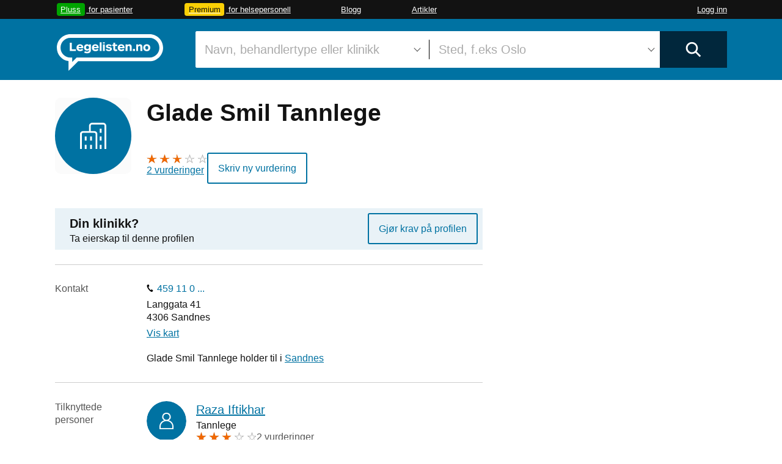

--- FILE ---
content_type: text/html; charset=utf-8
request_url: https://www.legelisten.no/klinikker/2107-glade-smil-tannlege
body_size: 33203
content:
<!DOCTYPE html>
<html lang="nb">
<head>
  <title>Glade Smil Tannlege</title>
<meta name="description" content="Kontaktinfo, kart, ansatte, kvalifikasjoner, omtaler. Alt du trenger å vite om Glade Smil Tannlege finner du her." />

  <meta charset="utf-8">
<script type="text/javascript">window.NREUM||(NREUM={});NREUM.info={"beacon":"bam.nr-data.net","errorBeacon":"bam.nr-data.net","licenseKey":"a014405a98","applicationID":"459021","transactionName":"AhVfTRYKCl0GQk1fECYbX1AeBBJYDF4RHxEpFUY=","queueTime":2,"applicationTime":141,"agent":""}</script>
<script type="text/javascript">(window.NREUM||(NREUM={})).init={ajax:{deny_list:["bam.nr-data.net"]},feature_flags:["soft_nav"]};(window.NREUM||(NREUM={})).loader_config={xpid:"UQMDWFBADAYJVFNT",licenseKey:"a014405a98",applicationID:"459021",browserID:"459059"};;/*! For license information please see nr-loader-full-1.308.0.min.js.LICENSE.txt */
(()=>{var e,t,r={384:(e,t,r)=>{"use strict";r.d(t,{NT:()=>a,US:()=>u,Zm:()=>o,bQ:()=>d,dV:()=>c,pV:()=>l});var n=r(6154),i=r(1863),s=r(1910);const a={beacon:"bam.nr-data.net",errorBeacon:"bam.nr-data.net"};function o(){return n.gm.NREUM||(n.gm.NREUM={}),void 0===n.gm.newrelic&&(n.gm.newrelic=n.gm.NREUM),n.gm.NREUM}function c(){let e=o();return e.o||(e.o={ST:n.gm.setTimeout,SI:n.gm.setImmediate||n.gm.setInterval,CT:n.gm.clearTimeout,XHR:n.gm.XMLHttpRequest,REQ:n.gm.Request,EV:n.gm.Event,PR:n.gm.Promise,MO:n.gm.MutationObserver,FETCH:n.gm.fetch,WS:n.gm.WebSocket},(0,s.i)(...Object.values(e.o))),e}function d(e,t){let r=o();r.initializedAgents??={},t.initializedAt={ms:(0,i.t)(),date:new Date},r.initializedAgents[e]=t}function u(e,t){o()[e]=t}function l(){return function(){let e=o();const t=e.info||{};e.info={beacon:a.beacon,errorBeacon:a.errorBeacon,...t}}(),function(){let e=o();const t=e.init||{};e.init={...t}}(),c(),function(){let e=o();const t=e.loader_config||{};e.loader_config={...t}}(),o()}},782:(e,t,r)=>{"use strict";r.d(t,{T:()=>n});const n=r(860).K7.pageViewTiming},860:(e,t,r)=>{"use strict";r.d(t,{$J:()=>u,K7:()=>c,P3:()=>d,XX:()=>i,Yy:()=>o,df:()=>s,qY:()=>n,v4:()=>a});const n="events",i="jserrors",s="browser/blobs",a="rum",o="browser/logs",c={ajax:"ajax",genericEvents:"generic_events",jserrors:i,logging:"logging",metrics:"metrics",pageAction:"page_action",pageViewEvent:"page_view_event",pageViewTiming:"page_view_timing",sessionReplay:"session_replay",sessionTrace:"session_trace",softNav:"soft_navigations",spa:"spa"},d={[c.pageViewEvent]:1,[c.pageViewTiming]:2,[c.metrics]:3,[c.jserrors]:4,[c.spa]:5,[c.ajax]:6,[c.sessionTrace]:7,[c.softNav]:8,[c.sessionReplay]:9,[c.logging]:10,[c.genericEvents]:11},u={[c.pageViewEvent]:a,[c.pageViewTiming]:n,[c.ajax]:n,[c.spa]:n,[c.softNav]:n,[c.metrics]:i,[c.jserrors]:i,[c.sessionTrace]:s,[c.sessionReplay]:s,[c.logging]:o,[c.genericEvents]:"ins"}},944:(e,t,r)=>{"use strict";r.d(t,{R:()=>i});var n=r(3241);function i(e,t){"function"==typeof console.debug&&(console.debug("New Relic Warning: https://github.com/newrelic/newrelic-browser-agent/blob/main/docs/warning-codes.md#".concat(e),t),(0,n.W)({agentIdentifier:null,drained:null,type:"data",name:"warn",feature:"warn",data:{code:e,secondary:t}}))}},993:(e,t,r)=>{"use strict";r.d(t,{A$:()=>s,ET:()=>a,TZ:()=>o,p_:()=>i});var n=r(860);const i={ERROR:"ERROR",WARN:"WARN",INFO:"INFO",DEBUG:"DEBUG",TRACE:"TRACE"},s={OFF:0,ERROR:1,WARN:2,INFO:3,DEBUG:4,TRACE:5},a="log",o=n.K7.logging},1541:(e,t,r)=>{"use strict";r.d(t,{U:()=>i,f:()=>n});const n={MFE:"MFE",BA:"BA"};function i(e,t){if(2!==t?.harvestEndpointVersion)return{};const r=t.agentRef.runtime.appMetadata.agents[0].entityGuid;return e?{"source.id":e.id,"source.name":e.name,"source.type":e.type,"parent.id":e.parent?.id||r,"parent.type":e.parent?.type||n.BA}:{"entity.guid":r,appId:t.agentRef.info.applicationID}}},1687:(e,t,r)=>{"use strict";r.d(t,{Ak:()=>d,Ze:()=>h,x3:()=>u});var n=r(3241),i=r(7836),s=r(3606),a=r(860),o=r(2646);const c={};function d(e,t){const r={staged:!1,priority:a.P3[t]||0};l(e),c[e].get(t)||c[e].set(t,r)}function u(e,t){e&&c[e]&&(c[e].get(t)&&c[e].delete(t),p(e,t,!1),c[e].size&&f(e))}function l(e){if(!e)throw new Error("agentIdentifier required");c[e]||(c[e]=new Map)}function h(e="",t="feature",r=!1){if(l(e),!e||!c[e].get(t)||r)return p(e,t);c[e].get(t).staged=!0,f(e)}function f(e){const t=Array.from(c[e]);t.every(([e,t])=>t.staged)&&(t.sort((e,t)=>e[1].priority-t[1].priority),t.forEach(([t])=>{c[e].delete(t),p(e,t)}))}function p(e,t,r=!0){const a=e?i.ee.get(e):i.ee,c=s.i.handlers;if(!a.aborted&&a.backlog&&c){if((0,n.W)({agentIdentifier:e,type:"lifecycle",name:"drain",feature:t}),r){const e=a.backlog[t],r=c[t];if(r){for(let t=0;e&&t<e.length;++t)g(e[t],r);Object.entries(r).forEach(([e,t])=>{Object.values(t||{}).forEach(t=>{t[0]?.on&&t[0]?.context()instanceof o.y&&t[0].on(e,t[1])})})}}a.isolatedBacklog||delete c[t],a.backlog[t]=null,a.emit("drain-"+t,[])}}function g(e,t){var r=e[1];Object.values(t[r]||{}).forEach(t=>{var r=e[0];if(t[0]===r){var n=t[1],i=e[3],s=e[2];n.apply(i,s)}})}},1738:(e,t,r)=>{"use strict";r.d(t,{U:()=>f,Y:()=>h});var n=r(3241),i=r(9908),s=r(1863),a=r(944),o=r(5701),c=r(3969),d=r(8362),u=r(860),l=r(4261);function h(e,t,r,s){const h=s||r;!h||h[e]&&h[e]!==d.d.prototype[e]||(h[e]=function(){(0,i.p)(c.xV,["API/"+e+"/called"],void 0,u.K7.metrics,r.ee),(0,n.W)({agentIdentifier:r.agentIdentifier,drained:!!o.B?.[r.agentIdentifier],type:"data",name:"api",feature:l.Pl+e,data:{}});try{return t.apply(this,arguments)}catch(e){(0,a.R)(23,e)}})}function f(e,t,r,n,a){const o=e.info;null===r?delete o.jsAttributes[t]:o.jsAttributes[t]=r,(a||null===r)&&(0,i.p)(l.Pl+n,[(0,s.t)(),t,r],void 0,"session",e.ee)}},1741:(e,t,r)=>{"use strict";r.d(t,{W:()=>s});var n=r(944),i=r(4261);class s{#e(e,...t){if(this[e]!==s.prototype[e])return this[e](...t);(0,n.R)(35,e)}addPageAction(e,t){return this.#e(i.hG,e,t)}register(e){return this.#e(i.eY,e)}recordCustomEvent(e,t){return this.#e(i.fF,e,t)}setPageViewName(e,t){return this.#e(i.Fw,e,t)}setCustomAttribute(e,t,r){return this.#e(i.cD,e,t,r)}noticeError(e,t){return this.#e(i.o5,e,t)}setUserId(e,t=!1){return this.#e(i.Dl,e,t)}setApplicationVersion(e){return this.#e(i.nb,e)}setErrorHandler(e){return this.#e(i.bt,e)}addRelease(e,t){return this.#e(i.k6,e,t)}log(e,t){return this.#e(i.$9,e,t)}start(){return this.#e(i.d3)}finished(e){return this.#e(i.BL,e)}recordReplay(){return this.#e(i.CH)}pauseReplay(){return this.#e(i.Tb)}addToTrace(e){return this.#e(i.U2,e)}setCurrentRouteName(e){return this.#e(i.PA,e)}interaction(e){return this.#e(i.dT,e)}wrapLogger(e,t,r){return this.#e(i.Wb,e,t,r)}measure(e,t){return this.#e(i.V1,e,t)}consent(e){return this.#e(i.Pv,e)}}},1863:(e,t,r)=>{"use strict";function n(){return Math.floor(performance.now())}r.d(t,{t:()=>n})},1910:(e,t,r)=>{"use strict";r.d(t,{i:()=>s});var n=r(944);const i=new Map;function s(...e){return e.every(e=>{if(i.has(e))return i.get(e);const t="function"==typeof e?e.toString():"",r=t.includes("[native code]"),s=t.includes("nrWrapper");return r||s||(0,n.R)(64,e?.name||t),i.set(e,r),r})}},2555:(e,t,r)=>{"use strict";r.d(t,{D:()=>o,f:()=>a});var n=r(384),i=r(8122);const s={beacon:n.NT.beacon,errorBeacon:n.NT.errorBeacon,licenseKey:void 0,applicationID:void 0,sa:void 0,queueTime:void 0,applicationTime:void 0,ttGuid:void 0,user:void 0,account:void 0,product:void 0,extra:void 0,jsAttributes:{},userAttributes:void 0,atts:void 0,transactionName:void 0,tNamePlain:void 0};function a(e){try{return!!e.licenseKey&&!!e.errorBeacon&&!!e.applicationID}catch(e){return!1}}const o=e=>(0,i.a)(e,s)},2614:(e,t,r)=>{"use strict";r.d(t,{BB:()=>a,H3:()=>n,g:()=>d,iL:()=>c,tS:()=>o,uh:()=>i,wk:()=>s});const n="NRBA",i="SESSION",s=144e5,a=18e5,o={STARTED:"session-started",PAUSE:"session-pause",RESET:"session-reset",RESUME:"session-resume",UPDATE:"session-update"},c={SAME_TAB:"same-tab",CROSS_TAB:"cross-tab"},d={OFF:0,FULL:1,ERROR:2}},2646:(e,t,r)=>{"use strict";r.d(t,{y:()=>n});class n{constructor(e){this.contextId=e}}},2843:(e,t,r)=>{"use strict";r.d(t,{G:()=>s,u:()=>i});var n=r(3878);function i(e,t=!1,r,i){(0,n.DD)("visibilitychange",function(){if(t)return void("hidden"===document.visibilityState&&e());e(document.visibilityState)},r,i)}function s(e,t,r){(0,n.sp)("pagehide",e,t,r)}},3241:(e,t,r)=>{"use strict";r.d(t,{W:()=>s});var n=r(6154);const i="newrelic";function s(e={}){try{n.gm.dispatchEvent(new CustomEvent(i,{detail:e}))}catch(e){}}},3304:(e,t,r)=>{"use strict";r.d(t,{A:()=>s});var n=r(7836);const i=()=>{const e=new WeakSet;return(t,r)=>{if("object"==typeof r&&null!==r){if(e.has(r))return;e.add(r)}return r}};function s(e){try{return JSON.stringify(e,i())??""}catch(e){try{n.ee.emit("internal-error",[e])}catch(e){}return""}}},3333:(e,t,r)=>{"use strict";r.d(t,{$v:()=>u,TZ:()=>n,Xh:()=>c,Zp:()=>i,kd:()=>d,mq:()=>o,nf:()=>a,qN:()=>s});const n=r(860).K7.genericEvents,i=["auxclick","click","copy","keydown","paste","scrollend"],s=["focus","blur"],a=4,o=1e3,c=2e3,d=["PageAction","UserAction","BrowserPerformance"],u={RESOURCES:"experimental.resources",REGISTER:"register"}},3434:(e,t,r)=>{"use strict";r.d(t,{Jt:()=>s,YM:()=>d});var n=r(7836),i=r(5607);const s="nr@original:".concat(i.W),a=50;var o=Object.prototype.hasOwnProperty,c=!1;function d(e,t){return e||(e=n.ee),r.inPlace=function(e,t,n,i,s){n||(n="");const a="-"===n.charAt(0);for(let o=0;o<t.length;o++){const c=t[o],d=e[c];l(d)||(e[c]=r(d,a?c+n:n,i,c,s))}},r.flag=s,r;function r(t,r,n,c,d){return l(t)?t:(r||(r=""),nrWrapper[s]=t,function(e,t,r){if(Object.defineProperty&&Object.keys)try{return Object.keys(e).forEach(function(r){Object.defineProperty(t,r,{get:function(){return e[r]},set:function(t){return e[r]=t,t}})}),t}catch(e){u([e],r)}for(var n in e)o.call(e,n)&&(t[n]=e[n])}(t,nrWrapper,e),nrWrapper);function nrWrapper(){var s,o,l,h;let f;try{o=this,s=[...arguments],l="function"==typeof n?n(s,o):n||{}}catch(t){u([t,"",[s,o,c],l],e)}i(r+"start",[s,o,c],l,d);const p=performance.now();let g;try{return h=t.apply(o,s),g=performance.now(),h}catch(e){throw g=performance.now(),i(r+"err",[s,o,e],l,d),f=e,f}finally{const e=g-p,t={start:p,end:g,duration:e,isLongTask:e>=a,methodName:c,thrownError:f};t.isLongTask&&i("long-task",[t,o],l,d),i(r+"end",[s,o,h],l,d)}}}function i(r,n,i,s){if(!c||t){var a=c;c=!0;try{e.emit(r,n,i,t,s)}catch(t){u([t,r,n,i],e)}c=a}}}function u(e,t){t||(t=n.ee);try{t.emit("internal-error",e)}catch(e){}}function l(e){return!(e&&"function"==typeof e&&e.apply&&!e[s])}},3606:(e,t,r)=>{"use strict";r.d(t,{i:()=>s});var n=r(9908);s.on=a;var i=s.handlers={};function s(e,t,r,s){a(s||n.d,i,e,t,r)}function a(e,t,r,i,s){s||(s="feature"),e||(e=n.d);var a=t[s]=t[s]||{};(a[r]=a[r]||[]).push([e,i])}},3738:(e,t,r)=>{"use strict";r.d(t,{He:()=>i,Kp:()=>o,Lc:()=>d,Rz:()=>u,TZ:()=>n,bD:()=>s,d3:()=>a,jx:()=>l,sl:()=>h,uP:()=>c});const n=r(860).K7.sessionTrace,i="bstResource",s="resource",a="-start",o="-end",c="fn"+a,d="fn"+o,u="pushState",l=1e3,h=3e4},3785:(e,t,r)=>{"use strict";r.d(t,{R:()=>c,b:()=>d});var n=r(9908),i=r(1863),s=r(860),a=r(3969),o=r(993);function c(e,t,r={},c=o.p_.INFO,d=!0,u,l=(0,i.t)()){(0,n.p)(a.xV,["API/logging/".concat(c.toLowerCase(),"/called")],void 0,s.K7.metrics,e),(0,n.p)(o.ET,[l,t,r,c,d,u],void 0,s.K7.logging,e)}function d(e){return"string"==typeof e&&Object.values(o.p_).some(t=>t===e.toUpperCase().trim())}},3878:(e,t,r)=>{"use strict";function n(e,t){return{capture:e,passive:!1,signal:t}}function i(e,t,r=!1,i){window.addEventListener(e,t,n(r,i))}function s(e,t,r=!1,i){document.addEventListener(e,t,n(r,i))}r.d(t,{DD:()=>s,jT:()=>n,sp:()=>i})},3969:(e,t,r)=>{"use strict";r.d(t,{TZ:()=>n,XG:()=>o,rs:()=>i,xV:()=>a,z_:()=>s});const n=r(860).K7.metrics,i="sm",s="cm",a="storeSupportabilityMetrics",o="storeEventMetrics"},4234:(e,t,r)=>{"use strict";r.d(t,{W:()=>s});var n=r(7836),i=r(1687);class s{constructor(e,t){this.agentIdentifier=e,this.ee=n.ee.get(e),this.featureName=t,this.blocked=!1}deregisterDrain(){(0,i.x3)(this.agentIdentifier,this.featureName)}}},4261:(e,t,r)=>{"use strict";r.d(t,{$9:()=>d,BL:()=>o,CH:()=>f,Dl:()=>w,Fw:()=>y,PA:()=>m,Pl:()=>n,Pv:()=>T,Tb:()=>l,U2:()=>s,V1:()=>E,Wb:()=>x,bt:()=>b,cD:()=>v,d3:()=>R,dT:()=>c,eY:()=>p,fF:()=>h,hG:()=>i,k6:()=>a,nb:()=>g,o5:()=>u});const n="api-",i="addPageAction",s="addToTrace",a="addRelease",o="finished",c="interaction",d="log",u="noticeError",l="pauseReplay",h="recordCustomEvent",f="recordReplay",p="register",g="setApplicationVersion",m="setCurrentRouteName",v="setCustomAttribute",b="setErrorHandler",y="setPageViewName",w="setUserId",R="start",x="wrapLogger",E="measure",T="consent"},5205:(e,t,r)=>{"use strict";r.d(t,{j:()=>S});var n=r(384),i=r(1741);var s=r(2555),a=r(3333);const o=e=>{if(!e||"string"!=typeof e)return!1;try{document.createDocumentFragment().querySelector(e)}catch{return!1}return!0};var c=r(2614),d=r(944),u=r(8122);const l="[data-nr-mask]",h=e=>(0,u.a)(e,(()=>{const e={feature_flags:[],experimental:{allow_registered_children:!1,resources:!1},mask_selector:"*",block_selector:"[data-nr-block]",mask_input_options:{color:!1,date:!1,"datetime-local":!1,email:!1,month:!1,number:!1,range:!1,search:!1,tel:!1,text:!1,time:!1,url:!1,week:!1,textarea:!1,select:!1,password:!0}};return{ajax:{deny_list:void 0,block_internal:!0,enabled:!0,autoStart:!0},api:{get allow_registered_children(){return e.feature_flags.includes(a.$v.REGISTER)||e.experimental.allow_registered_children},set allow_registered_children(t){e.experimental.allow_registered_children=t},duplicate_registered_data:!1},browser_consent_mode:{enabled:!1},distributed_tracing:{enabled:void 0,exclude_newrelic_header:void 0,cors_use_newrelic_header:void 0,cors_use_tracecontext_headers:void 0,allowed_origins:void 0},get feature_flags(){return e.feature_flags},set feature_flags(t){e.feature_flags=t},generic_events:{enabled:!0,autoStart:!0},harvest:{interval:30},jserrors:{enabled:!0,autoStart:!0},logging:{enabled:!0,autoStart:!0},metrics:{enabled:!0,autoStart:!0},obfuscate:void 0,page_action:{enabled:!0},page_view_event:{enabled:!0,autoStart:!0},page_view_timing:{enabled:!0,autoStart:!0},performance:{capture_marks:!1,capture_measures:!1,capture_detail:!0,resources:{get enabled(){return e.feature_flags.includes(a.$v.RESOURCES)||e.experimental.resources},set enabled(t){e.experimental.resources=t},asset_types:[],first_party_domains:[],ignore_newrelic:!0}},privacy:{cookies_enabled:!0},proxy:{assets:void 0,beacon:void 0},session:{expiresMs:c.wk,inactiveMs:c.BB},session_replay:{autoStart:!0,enabled:!1,preload:!1,sampling_rate:10,error_sampling_rate:100,collect_fonts:!1,inline_images:!1,fix_stylesheets:!0,mask_all_inputs:!0,get mask_text_selector(){return e.mask_selector},set mask_text_selector(t){o(t)?e.mask_selector="".concat(t,",").concat(l):""===t||null===t?e.mask_selector=l:(0,d.R)(5,t)},get block_class(){return"nr-block"},get ignore_class(){return"nr-ignore"},get mask_text_class(){return"nr-mask"},get block_selector(){return e.block_selector},set block_selector(t){o(t)?e.block_selector+=",".concat(t):""!==t&&(0,d.R)(6,t)},get mask_input_options(){return e.mask_input_options},set mask_input_options(t){t&&"object"==typeof t?e.mask_input_options={...t,password:!0}:(0,d.R)(7,t)}},session_trace:{enabled:!0,autoStart:!0},soft_navigations:{enabled:!0,autoStart:!0},spa:{enabled:!0,autoStart:!0},ssl:void 0,user_actions:{enabled:!0,elementAttributes:["id","className","tagName","type"]}}})());var f=r(6154),p=r(9324);let g=0;const m={buildEnv:p.F3,distMethod:p.Xs,version:p.xv,originTime:f.WN},v={consented:!1},b={appMetadata:{},get consented(){return this.session?.state?.consent||v.consented},set consented(e){v.consented=e},customTransaction:void 0,denyList:void 0,disabled:!1,harvester:void 0,isolatedBacklog:!1,isRecording:!1,loaderType:void 0,maxBytes:3e4,obfuscator:void 0,onerror:void 0,ptid:void 0,releaseIds:{},session:void 0,timeKeeper:void 0,registeredEntities:[],jsAttributesMetadata:{bytes:0},get harvestCount(){return++g}},y=e=>{const t=(0,u.a)(e,b),r=Object.keys(m).reduce((e,t)=>(e[t]={value:m[t],writable:!1,configurable:!0,enumerable:!0},e),{});return Object.defineProperties(t,r)};var w=r(5701);const R=e=>{const t=e.startsWith("http");e+="/",r.p=t?e:"https://"+e};var x=r(7836),E=r(3241);const T={accountID:void 0,trustKey:void 0,agentID:void 0,licenseKey:void 0,applicationID:void 0,xpid:void 0},A=e=>(0,u.a)(e,T),_=new Set;function S(e,t={},r,a){let{init:o,info:c,loader_config:d,runtime:u={},exposed:l=!0}=t;if(!c){const e=(0,n.pV)();o=e.init,c=e.info,d=e.loader_config}e.init=h(o||{}),e.loader_config=A(d||{}),c.jsAttributes??={},f.bv&&(c.jsAttributes.isWorker=!0),e.info=(0,s.D)(c);const p=e.init,g=[c.beacon,c.errorBeacon];_.has(e.agentIdentifier)||(p.proxy.assets&&(R(p.proxy.assets),g.push(p.proxy.assets)),p.proxy.beacon&&g.push(p.proxy.beacon),e.beacons=[...g],function(e){const t=(0,n.pV)();Object.getOwnPropertyNames(i.W.prototype).forEach(r=>{const n=i.W.prototype[r];if("function"!=typeof n||"constructor"===n)return;let s=t[r];e[r]&&!1!==e.exposed&&"micro-agent"!==e.runtime?.loaderType&&(t[r]=(...t)=>{const n=e[r](...t);return s?s(...t):n})})}(e),(0,n.US)("activatedFeatures",w.B)),u.denyList=[...p.ajax.deny_list||[],...p.ajax.block_internal?g:[]],u.ptid=e.agentIdentifier,u.loaderType=r,e.runtime=y(u),_.has(e.agentIdentifier)||(e.ee=x.ee.get(e.agentIdentifier),e.exposed=l,(0,E.W)({agentIdentifier:e.agentIdentifier,drained:!!w.B?.[e.agentIdentifier],type:"lifecycle",name:"initialize",feature:void 0,data:e.config})),_.add(e.agentIdentifier)}},5270:(e,t,r)=>{"use strict";r.d(t,{Aw:()=>a,SR:()=>s,rF:()=>o});var n=r(384),i=r(7767);function s(e){return!!(0,n.dV)().o.MO&&(0,i.V)(e)&&!0===e?.session_trace.enabled}function a(e){return!0===e?.session_replay.preload&&s(e)}function o(e,t){try{if("string"==typeof t?.type){if("password"===t.type.toLowerCase())return"*".repeat(e?.length||0);if(void 0!==t?.dataset?.nrUnmask||t?.classList?.contains("nr-unmask"))return e}}catch(e){}return"string"==typeof e?e.replace(/[\S]/g,"*"):"*".repeat(e?.length||0)}},5289:(e,t,r)=>{"use strict";r.d(t,{GG:()=>a,Qr:()=>c,sB:()=>o});var n=r(3878),i=r(6389);function s(){return"undefined"==typeof document||"complete"===document.readyState}function a(e,t){if(s())return e();const r=(0,i.J)(e),a=setInterval(()=>{s()&&(clearInterval(a),r())},500);(0,n.sp)("load",r,t)}function o(e){if(s())return e();(0,n.DD)("DOMContentLoaded",e)}function c(e){if(s())return e();(0,n.sp)("popstate",e)}},5607:(e,t,r)=>{"use strict";r.d(t,{W:()=>n});const n=(0,r(9566).bz)()},5701:(e,t,r)=>{"use strict";r.d(t,{B:()=>s,t:()=>a});var n=r(3241);const i=new Set,s={};function a(e,t){const r=t.agentIdentifier;s[r]??={},e&&"object"==typeof e&&(i.has(r)||(t.ee.emit("rumresp",[e]),s[r]=e,i.add(r),(0,n.W)({agentIdentifier:r,loaded:!0,drained:!0,type:"lifecycle",name:"load",feature:void 0,data:e})))}},6154:(e,t,r)=>{"use strict";r.d(t,{OF:()=>d,RI:()=>i,WN:()=>h,bv:()=>s,eN:()=>f,gm:()=>a,lR:()=>l,m:()=>c,mw:()=>o,sb:()=>u});var n=r(1863);const i="undefined"!=typeof window&&!!window.document,s="undefined"!=typeof WorkerGlobalScope&&("undefined"!=typeof self&&self instanceof WorkerGlobalScope&&self.navigator instanceof WorkerNavigator||"undefined"!=typeof globalThis&&globalThis instanceof WorkerGlobalScope&&globalThis.navigator instanceof WorkerNavigator),a=i?window:"undefined"!=typeof WorkerGlobalScope&&("undefined"!=typeof self&&self instanceof WorkerGlobalScope&&self||"undefined"!=typeof globalThis&&globalThis instanceof WorkerGlobalScope&&globalThis),o=Boolean("hidden"===a?.document?.visibilityState),c=""+a?.location,d=/iPad|iPhone|iPod/.test(a.navigator?.userAgent),u=d&&"undefined"==typeof SharedWorker,l=(()=>{const e=a.navigator?.userAgent?.match(/Firefox[/\s](\d+\.\d+)/);return Array.isArray(e)&&e.length>=2?+e[1]:0})(),h=Date.now()-(0,n.t)(),f=()=>"undefined"!=typeof PerformanceNavigationTiming&&a?.performance?.getEntriesByType("navigation")?.[0]?.responseStart},6344:(e,t,r)=>{"use strict";r.d(t,{BB:()=>u,Qb:()=>l,TZ:()=>i,Ug:()=>a,Vh:()=>s,_s:()=>o,bc:()=>d,yP:()=>c});var n=r(2614);const i=r(860).K7.sessionReplay,s="errorDuringReplay",a=.12,o={DomContentLoaded:0,Load:1,FullSnapshot:2,IncrementalSnapshot:3,Meta:4,Custom:5},c={[n.g.ERROR]:15e3,[n.g.FULL]:3e5,[n.g.OFF]:0},d={RESET:{message:"Session was reset",sm:"Reset"},IMPORT:{message:"Recorder failed to import",sm:"Import"},TOO_MANY:{message:"429: Too Many Requests",sm:"Too-Many"},TOO_BIG:{message:"Payload was too large",sm:"Too-Big"},CROSS_TAB:{message:"Session Entity was set to OFF on another tab",sm:"Cross-Tab"},ENTITLEMENTS:{message:"Session Replay is not allowed and will not be started",sm:"Entitlement"}},u=5e3,l={API:"api",RESUME:"resume",SWITCH_TO_FULL:"switchToFull",INITIALIZE:"initialize",PRELOAD:"preload"}},6389:(e,t,r)=>{"use strict";function n(e,t=500,r={}){const n=r?.leading||!1;let i;return(...r)=>{n&&void 0===i&&(e.apply(this,r),i=setTimeout(()=>{i=clearTimeout(i)},t)),n||(clearTimeout(i),i=setTimeout(()=>{e.apply(this,r)},t))}}function i(e){let t=!1;return(...r)=>{t||(t=!0,e.apply(this,r))}}r.d(t,{J:()=>i,s:()=>n})},6630:(e,t,r)=>{"use strict";r.d(t,{T:()=>n});const n=r(860).K7.pageViewEvent},6774:(e,t,r)=>{"use strict";r.d(t,{T:()=>n});const n=r(860).K7.jserrors},7295:(e,t,r)=>{"use strict";r.d(t,{Xv:()=>a,gX:()=>i,iW:()=>s});var n=[];function i(e){if(!e||s(e))return!1;if(0===n.length)return!0;if("*"===n[0].hostname)return!1;for(var t=0;t<n.length;t++){var r=n[t];if(r.hostname.test(e.hostname)&&r.pathname.test(e.pathname))return!1}return!0}function s(e){return void 0===e.hostname}function a(e){if(n=[],e&&e.length)for(var t=0;t<e.length;t++){let r=e[t];if(!r)continue;if("*"===r)return void(n=[{hostname:"*"}]);0===r.indexOf("http://")?r=r.substring(7):0===r.indexOf("https://")&&(r=r.substring(8));const i=r.indexOf("/");let s,a;i>0?(s=r.substring(0,i),a=r.substring(i)):(s=r,a="*");let[c]=s.split(":");n.push({hostname:o(c),pathname:o(a,!0)})}}function o(e,t=!1){const r=e.replace(/[.+?^${}()|[\]\\]/g,e=>"\\"+e).replace(/\*/g,".*?");return new RegExp((t?"^":"")+r+"$")}},7485:(e,t,r)=>{"use strict";r.d(t,{D:()=>i});var n=r(6154);function i(e){if(0===(e||"").indexOf("data:"))return{protocol:"data"};try{const t=new URL(e,location.href),r={port:t.port,hostname:t.hostname,pathname:t.pathname,search:t.search,protocol:t.protocol.slice(0,t.protocol.indexOf(":")),sameOrigin:t.protocol===n.gm?.location?.protocol&&t.host===n.gm?.location?.host};return r.port&&""!==r.port||("http:"===t.protocol&&(r.port="80"),"https:"===t.protocol&&(r.port="443")),r.pathname&&""!==r.pathname?r.pathname.startsWith("/")||(r.pathname="/".concat(r.pathname)):r.pathname="/",r}catch(e){return{}}}},7699:(e,t,r)=>{"use strict";r.d(t,{It:()=>s,KC:()=>o,No:()=>i,qh:()=>a});var n=r(860);const i=16e3,s=1e6,a="SESSION_ERROR",o={[n.K7.logging]:!0,[n.K7.genericEvents]:!1,[n.K7.jserrors]:!1,[n.K7.ajax]:!1}},7767:(e,t,r)=>{"use strict";r.d(t,{V:()=>i});var n=r(6154);const i=e=>n.RI&&!0===e?.privacy.cookies_enabled},7836:(e,t,r)=>{"use strict";r.d(t,{P:()=>o,ee:()=>c});var n=r(384),i=r(8990),s=r(2646),a=r(5607);const o="nr@context:".concat(a.W),c=function e(t,r){var n={},a={},u={},l=!1;try{l=16===r.length&&d.initializedAgents?.[r]?.runtime.isolatedBacklog}catch(e){}var h={on:p,addEventListener:p,removeEventListener:function(e,t){var r=n[e];if(!r)return;for(var i=0;i<r.length;i++)r[i]===t&&r.splice(i,1)},emit:function(e,r,n,i,s){!1!==s&&(s=!0);if(c.aborted&&!i)return;t&&s&&t.emit(e,r,n);var o=f(n);g(e).forEach(e=>{e.apply(o,r)});var d=v()[a[e]];d&&d.push([h,e,r,o]);return o},get:m,listeners:g,context:f,buffer:function(e,t){const r=v();if(t=t||"feature",h.aborted)return;Object.entries(e||{}).forEach(([e,n])=>{a[n]=t,t in r||(r[t]=[])})},abort:function(){h._aborted=!0,Object.keys(h.backlog).forEach(e=>{delete h.backlog[e]})},isBuffering:function(e){return!!v()[a[e]]},debugId:r,backlog:l?{}:t&&"object"==typeof t.backlog?t.backlog:{},isolatedBacklog:l};return Object.defineProperty(h,"aborted",{get:()=>{let e=h._aborted||!1;return e||(t&&(e=t.aborted),e)}}),h;function f(e){return e&&e instanceof s.y?e:e?(0,i.I)(e,o,()=>new s.y(o)):new s.y(o)}function p(e,t){n[e]=g(e).concat(t)}function g(e){return n[e]||[]}function m(t){return u[t]=u[t]||e(h,t)}function v(){return h.backlog}}(void 0,"globalEE"),d=(0,n.Zm)();d.ee||(d.ee=c)},8122:(e,t,r)=>{"use strict";r.d(t,{a:()=>i});var n=r(944);function i(e,t){try{if(!e||"object"!=typeof e)return(0,n.R)(3);if(!t||"object"!=typeof t)return(0,n.R)(4);const r=Object.create(Object.getPrototypeOf(t),Object.getOwnPropertyDescriptors(t)),s=0===Object.keys(r).length?e:r;for(let a in s)if(void 0!==e[a])try{if(null===e[a]){r[a]=null;continue}Array.isArray(e[a])&&Array.isArray(t[a])?r[a]=Array.from(new Set([...e[a],...t[a]])):"object"==typeof e[a]&&"object"==typeof t[a]?r[a]=i(e[a],t[a]):r[a]=e[a]}catch(e){r[a]||(0,n.R)(1,e)}return r}catch(e){(0,n.R)(2,e)}}},8139:(e,t,r)=>{"use strict";r.d(t,{u:()=>h});var n=r(7836),i=r(3434),s=r(8990),a=r(6154);const o={},c=a.gm.XMLHttpRequest,d="addEventListener",u="removeEventListener",l="nr@wrapped:".concat(n.P);function h(e){var t=function(e){return(e||n.ee).get("events")}(e);if(o[t.debugId]++)return t;o[t.debugId]=1;var r=(0,i.YM)(t,!0);function h(e){r.inPlace(e,[d,u],"-",p)}function p(e,t){return e[1]}return"getPrototypeOf"in Object&&(a.RI&&f(document,h),c&&f(c.prototype,h),f(a.gm,h)),t.on(d+"-start",function(e,t){var n=e[1];if(null!==n&&("function"==typeof n||"object"==typeof n)&&"newrelic"!==e[0]){var i=(0,s.I)(n,l,function(){var e={object:function(){if("function"!=typeof n.handleEvent)return;return n.handleEvent.apply(n,arguments)},function:n}[typeof n];return e?r(e,"fn-",null,e.name||"anonymous"):n});this.wrapped=e[1]=i}}),t.on(u+"-start",function(e){e[1]=this.wrapped||e[1]}),t}function f(e,t,...r){let n=e;for(;"object"==typeof n&&!Object.prototype.hasOwnProperty.call(n,d);)n=Object.getPrototypeOf(n);n&&t(n,...r)}},8362:(e,t,r)=>{"use strict";r.d(t,{d:()=>s});var n=r(9566),i=r(1741);class s extends i.W{agentIdentifier=(0,n.LA)(16)}},8374:(e,t,r)=>{r.nc=(()=>{try{return document?.currentScript?.nonce}catch(e){}return""})()},8990:(e,t,r)=>{"use strict";r.d(t,{I:()=>i});var n=Object.prototype.hasOwnProperty;function i(e,t,r){if(n.call(e,t))return e[t];var i=r();if(Object.defineProperty&&Object.keys)try{return Object.defineProperty(e,t,{value:i,writable:!0,enumerable:!1}),i}catch(e){}return e[t]=i,i}},9119:(e,t,r)=>{"use strict";r.d(t,{L:()=>s});var n=/([^?#]*)[^#]*(#[^?]*|$).*/,i=/([^?#]*)().*/;function s(e,t){return e?e.replace(t?n:i,"$1$2"):e}},9300:(e,t,r)=>{"use strict";r.d(t,{T:()=>n});const n=r(860).K7.ajax},9324:(e,t,r)=>{"use strict";r.d(t,{AJ:()=>a,F3:()=>i,Xs:()=>s,Yq:()=>o,xv:()=>n});const n="1.308.0",i="PROD",s="CDN",a="@newrelic/rrweb",o="1.0.1"},9566:(e,t,r)=>{"use strict";r.d(t,{LA:()=>o,ZF:()=>c,bz:()=>a,el:()=>d});var n=r(6154);const i="xxxxxxxx-xxxx-4xxx-yxxx-xxxxxxxxxxxx";function s(e,t){return e?15&e[t]:16*Math.random()|0}function a(){const e=n.gm?.crypto||n.gm?.msCrypto;let t,r=0;return e&&e.getRandomValues&&(t=e.getRandomValues(new Uint8Array(30))),i.split("").map(e=>"x"===e?s(t,r++).toString(16):"y"===e?(3&s()|8).toString(16):e).join("")}function o(e){const t=n.gm?.crypto||n.gm?.msCrypto;let r,i=0;t&&t.getRandomValues&&(r=t.getRandomValues(new Uint8Array(e)));const a=[];for(var o=0;o<e;o++)a.push(s(r,i++).toString(16));return a.join("")}function c(){return o(16)}function d(){return o(32)}},9908:(e,t,r)=>{"use strict";r.d(t,{d:()=>n,p:()=>i});var n=r(7836).ee.get("handle");function i(e,t,r,i,s){s?(s.buffer([e],i),s.emit(e,t,r)):(n.buffer([e],i),n.emit(e,t,r))}}},n={};function i(e){var t=n[e];if(void 0!==t)return t.exports;var s=n[e]={exports:{}};return r[e](s,s.exports,i),s.exports}i.m=r,i.d=(e,t)=>{for(var r in t)i.o(t,r)&&!i.o(e,r)&&Object.defineProperty(e,r,{enumerable:!0,get:t[r]})},i.f={},i.e=e=>Promise.all(Object.keys(i.f).reduce((t,r)=>(i.f[r](e,t),t),[])),i.u=e=>({95:"nr-full-compressor",222:"nr-full-recorder",891:"nr-full"}[e]+"-1.308.0.min.js"),i.o=(e,t)=>Object.prototype.hasOwnProperty.call(e,t),e={},t="NRBA-1.308.0.PROD:",i.l=(r,n,s,a)=>{if(e[r])e[r].push(n);else{var o,c;if(void 0!==s)for(var d=document.getElementsByTagName("script"),u=0;u<d.length;u++){var l=d[u];if(l.getAttribute("src")==r||l.getAttribute("data-webpack")==t+s){o=l;break}}if(!o){c=!0;var h={891:"sha512-fcveNDcpRQS9OweGhN4uJe88Qmg+EVyH6j/wngwL2Le0m7LYyz7q+JDx7KBxsdDF4TaPVsSmHg12T3pHwdLa7w==",222:"sha512-O8ZzdvgB4fRyt7k2Qrr4STpR+tCA2mcQEig6/dP3rRy9uEx1CTKQ6cQ7Src0361y7xS434ua+zIPo265ZpjlEg==",95:"sha512-jDWejat/6/UDex/9XjYoPPmpMPuEvBCSuCg/0tnihjbn5bh9mP3An0NzFV9T5Tc+3kKhaXaZA8UIKPAanD2+Gw=="};(o=document.createElement("script")).charset="utf-8",i.nc&&o.setAttribute("nonce",i.nc),o.setAttribute("data-webpack",t+s),o.src=r,0!==o.src.indexOf(window.location.origin+"/")&&(o.crossOrigin="anonymous"),h[a]&&(o.integrity=h[a])}e[r]=[n];var f=(t,n)=>{o.onerror=o.onload=null,clearTimeout(p);var i=e[r];if(delete e[r],o.parentNode&&o.parentNode.removeChild(o),i&&i.forEach(e=>e(n)),t)return t(n)},p=setTimeout(f.bind(null,void 0,{type:"timeout",target:o}),12e4);o.onerror=f.bind(null,o.onerror),o.onload=f.bind(null,o.onload),c&&document.head.appendChild(o)}},i.r=e=>{"undefined"!=typeof Symbol&&Symbol.toStringTag&&Object.defineProperty(e,Symbol.toStringTag,{value:"Module"}),Object.defineProperty(e,"__esModule",{value:!0})},i.p="https://js-agent.newrelic.com/",(()=>{var e={85:0,959:0};i.f.j=(t,r)=>{var n=i.o(e,t)?e[t]:void 0;if(0!==n)if(n)r.push(n[2]);else{var s=new Promise((r,i)=>n=e[t]=[r,i]);r.push(n[2]=s);var a=i.p+i.u(t),o=new Error;i.l(a,r=>{if(i.o(e,t)&&(0!==(n=e[t])&&(e[t]=void 0),n)){var s=r&&("load"===r.type?"missing":r.type),a=r&&r.target&&r.target.src;o.message="Loading chunk "+t+" failed: ("+s+": "+a+")",o.name="ChunkLoadError",o.type=s,o.request=a,n[1](o)}},"chunk-"+t,t)}};var t=(t,r)=>{var n,s,[a,o,c]=r,d=0;if(a.some(t=>0!==e[t])){for(n in o)i.o(o,n)&&(i.m[n]=o[n]);if(c)c(i)}for(t&&t(r);d<a.length;d++)s=a[d],i.o(e,s)&&e[s]&&e[s][0](),e[s]=0},r=self["webpackChunk:NRBA-1.308.0.PROD"]=self["webpackChunk:NRBA-1.308.0.PROD"]||[];r.forEach(t.bind(null,0)),r.push=t.bind(null,r.push.bind(r))})(),(()=>{"use strict";i(8374);var e=i(8362),t=i(860);const r=Object.values(t.K7);var n=i(5205);var s=i(9908),a=i(1863),o=i(4261),c=i(1738);var d=i(1687),u=i(4234),l=i(5289),h=i(6154),f=i(944),p=i(5270),g=i(7767),m=i(6389),v=i(7699);class b extends u.W{constructor(e,t){super(e.agentIdentifier,t),this.agentRef=e,this.abortHandler=void 0,this.featAggregate=void 0,this.loadedSuccessfully=void 0,this.onAggregateImported=new Promise(e=>{this.loadedSuccessfully=e}),this.deferred=Promise.resolve(),!1===e.init[this.featureName].autoStart?this.deferred=new Promise((t,r)=>{this.ee.on("manual-start-all",(0,m.J)(()=>{(0,d.Ak)(e.agentIdentifier,this.featureName),t()}))}):(0,d.Ak)(e.agentIdentifier,t)}importAggregator(e,t,r={}){if(this.featAggregate)return;const n=async()=>{let n;await this.deferred;try{if((0,g.V)(e.init)){const{setupAgentSession:t}=await i.e(891).then(i.bind(i,8766));n=t(e)}}catch(e){(0,f.R)(20,e),this.ee.emit("internal-error",[e]),(0,s.p)(v.qh,[e],void 0,this.featureName,this.ee)}try{if(!this.#t(this.featureName,n,e.init))return(0,d.Ze)(this.agentIdentifier,this.featureName),void this.loadedSuccessfully(!1);const{Aggregate:i}=await t();this.featAggregate=new i(e,r),e.runtime.harvester.initializedAggregates.push(this.featAggregate),this.loadedSuccessfully(!0)}catch(e){(0,f.R)(34,e),this.abortHandler?.(),(0,d.Ze)(this.agentIdentifier,this.featureName,!0),this.loadedSuccessfully(!1),this.ee&&this.ee.abort()}};h.RI?(0,l.GG)(()=>n(),!0):n()}#t(e,r,n){if(this.blocked)return!1;switch(e){case t.K7.sessionReplay:return(0,p.SR)(n)&&!!r;case t.K7.sessionTrace:return!!r;default:return!0}}}var y=i(6630),w=i(2614),R=i(3241);class x extends b{static featureName=y.T;constructor(e){var t;super(e,y.T),this.setupInspectionEvents(e.agentIdentifier),t=e,(0,c.Y)(o.Fw,function(e,r){"string"==typeof e&&("/"!==e.charAt(0)&&(e="/"+e),t.runtime.customTransaction=(r||"http://custom.transaction")+e,(0,s.p)(o.Pl+o.Fw,[(0,a.t)()],void 0,void 0,t.ee))},t),this.importAggregator(e,()=>i.e(891).then(i.bind(i,3718)))}setupInspectionEvents(e){const t=(t,r)=>{t&&(0,R.W)({agentIdentifier:e,timeStamp:t.timeStamp,loaded:"complete"===t.target.readyState,type:"window",name:r,data:t.target.location+""})};(0,l.sB)(e=>{t(e,"DOMContentLoaded")}),(0,l.GG)(e=>{t(e,"load")}),(0,l.Qr)(e=>{t(e,"navigate")}),this.ee.on(w.tS.UPDATE,(t,r)=>{(0,R.W)({agentIdentifier:e,type:"lifecycle",name:"session",data:r})})}}var E=i(384);class T extends e.d{constructor(e){var t;(super(),h.gm)?(this.features={},(0,E.bQ)(this.agentIdentifier,this),this.desiredFeatures=new Set(e.features||[]),this.desiredFeatures.add(x),(0,n.j)(this,e,e.loaderType||"agent"),t=this,(0,c.Y)(o.cD,function(e,r,n=!1){if("string"==typeof e){if(["string","number","boolean"].includes(typeof r)||null===r)return(0,c.U)(t,e,r,o.cD,n);(0,f.R)(40,typeof r)}else(0,f.R)(39,typeof e)},t),function(e){(0,c.Y)(o.Dl,function(t,r=!1){if("string"!=typeof t&&null!==t)return void(0,f.R)(41,typeof t);const n=e.info.jsAttributes["enduser.id"];r&&null!=n&&n!==t?(0,s.p)(o.Pl+"setUserIdAndResetSession",[t],void 0,"session",e.ee):(0,c.U)(e,"enduser.id",t,o.Dl,!0)},e)}(this),function(e){(0,c.Y)(o.nb,function(t){if("string"==typeof t||null===t)return(0,c.U)(e,"application.version",t,o.nb,!1);(0,f.R)(42,typeof t)},e)}(this),function(e){(0,c.Y)(o.d3,function(){e.ee.emit("manual-start-all")},e)}(this),function(e){(0,c.Y)(o.Pv,function(t=!0){if("boolean"==typeof t){if((0,s.p)(o.Pl+o.Pv,[t],void 0,"session",e.ee),e.runtime.consented=t,t){const t=e.features.page_view_event;t.onAggregateImported.then(e=>{const r=t.featAggregate;e&&!r.sentRum&&r.sendRum()})}}else(0,f.R)(65,typeof t)},e)}(this),this.run()):(0,f.R)(21)}get config(){return{info:this.info,init:this.init,loader_config:this.loader_config,runtime:this.runtime}}get api(){return this}run(){try{const e=function(e){const t={};return r.forEach(r=>{t[r]=!!e[r]?.enabled}),t}(this.init),n=[...this.desiredFeatures];n.sort((e,r)=>t.P3[e.featureName]-t.P3[r.featureName]),n.forEach(r=>{if(!e[r.featureName]&&r.featureName!==t.K7.pageViewEvent)return;if(r.featureName===t.K7.spa)return void(0,f.R)(67);const n=function(e){switch(e){case t.K7.ajax:return[t.K7.jserrors];case t.K7.sessionTrace:return[t.K7.ajax,t.K7.pageViewEvent];case t.K7.sessionReplay:return[t.K7.sessionTrace];case t.K7.pageViewTiming:return[t.K7.pageViewEvent];default:return[]}}(r.featureName).filter(e=>!(e in this.features));n.length>0&&(0,f.R)(36,{targetFeature:r.featureName,missingDependencies:n}),this.features[r.featureName]=new r(this)})}catch(e){(0,f.R)(22,e);for(const e in this.features)this.features[e].abortHandler?.();const t=(0,E.Zm)();delete t.initializedAgents[this.agentIdentifier]?.features,delete this.sharedAggregator;return t.ee.get(this.agentIdentifier).abort(),!1}}}var A=i(2843),_=i(782);class S extends b{static featureName=_.T;constructor(e){super(e,_.T),h.RI&&((0,A.u)(()=>(0,s.p)("docHidden",[(0,a.t)()],void 0,_.T,this.ee),!0),(0,A.G)(()=>(0,s.p)("winPagehide",[(0,a.t)()],void 0,_.T,this.ee)),this.importAggregator(e,()=>i.e(891).then(i.bind(i,9018))))}}var O=i(3969);class I extends b{static featureName=O.TZ;constructor(e){super(e,O.TZ),h.RI&&document.addEventListener("securitypolicyviolation",e=>{(0,s.p)(O.xV,["Generic/CSPViolation/Detected"],void 0,this.featureName,this.ee)}),this.importAggregator(e,()=>i.e(891).then(i.bind(i,6555)))}}var P=i(6774),k=i(3878),N=i(3304);class D{constructor(e,t,r,n,i){this.name="UncaughtError",this.message="string"==typeof e?e:(0,N.A)(e),this.sourceURL=t,this.line=r,this.column=n,this.__newrelic=i}}function j(e){return M(e)?e:new D(void 0!==e?.message?e.message:e,e?.filename||e?.sourceURL,e?.lineno||e?.line,e?.colno||e?.col,e?.__newrelic,e?.cause)}function C(e){const t="Unhandled Promise Rejection: ";if(!e?.reason)return;if(M(e.reason)){try{e.reason.message.startsWith(t)||(e.reason.message=t+e.reason.message)}catch(e){}return j(e.reason)}const r=j(e.reason);return(r.message||"").startsWith(t)||(r.message=t+r.message),r}function L(e){if(e.error instanceof SyntaxError&&!/:\d+$/.test(e.error.stack?.trim())){const t=new D(e.message,e.filename,e.lineno,e.colno,e.error.__newrelic,e.cause);return t.name=SyntaxError.name,t}return M(e.error)?e.error:j(e)}function M(e){return e instanceof Error&&!!e.stack}function B(e,r,n,i,o=(0,a.t)()){"string"==typeof e&&(e=new Error(e)),(0,s.p)("err",[e,o,!1,r,n.runtime.isRecording,void 0,i],void 0,t.K7.jserrors,n.ee),(0,s.p)("uaErr",[],void 0,t.K7.genericEvents,n.ee)}var H=i(1541),K=i(993),W=i(3785);function U(e,{customAttributes:t={},level:r=K.p_.INFO}={},n,i,s=(0,a.t)()){(0,W.R)(n.ee,e,t,r,!1,i,s)}function F(e,r,n,i,c=(0,a.t)()){(0,s.p)(o.Pl+o.hG,[c,e,r,i],void 0,t.K7.genericEvents,n.ee)}function V(e,r,n,i,c=(0,a.t)()){const{start:d,end:u,customAttributes:l}=r||{},h={customAttributes:l||{}};if("object"!=typeof h.customAttributes||"string"!=typeof e||0===e.length)return void(0,f.R)(57);const p=(e,t)=>null==e?t:"number"==typeof e?e:e instanceof PerformanceMark?e.startTime:Number.NaN;if(h.start=p(d,0),h.end=p(u,c),Number.isNaN(h.start)||Number.isNaN(h.end))(0,f.R)(57);else{if(h.duration=h.end-h.start,!(h.duration<0))return(0,s.p)(o.Pl+o.V1,[h,e,i],void 0,t.K7.genericEvents,n.ee),h;(0,f.R)(58)}}function z(e,r={},n,i,c=(0,a.t)()){(0,s.p)(o.Pl+o.fF,[c,e,r,i],void 0,t.K7.genericEvents,n.ee)}function G(e){(0,c.Y)(o.eY,function(t){return Y(e,t)},e)}function Y(e,r,n){(0,f.R)(54,"newrelic.register"),r||={},r.type=H.f.MFE,r.licenseKey||=e.info.licenseKey,r.blocked=!1,r.parent=n||{},Array.isArray(r.tags)||(r.tags=[]);const i={};r.tags.forEach(e=>{"name"!==e&&"id"!==e&&(i["source.".concat(e)]=!0)}),r.isolated??=!0;let o=()=>{};const c=e.runtime.registeredEntities;if(!r.isolated){const e=c.find(({metadata:{target:{id:e}}})=>e===r.id&&!r.isolated);if(e)return e}const d=e=>{r.blocked=!0,o=e};function u(e){return"string"==typeof e&&!!e.trim()&&e.trim().length<501||"number"==typeof e}e.init.api.allow_registered_children||d((0,m.J)(()=>(0,f.R)(55))),u(r.id)&&u(r.name)||d((0,m.J)(()=>(0,f.R)(48,r)));const l={addPageAction:(t,n={})=>g(F,[t,{...i,...n},e],r),deregister:()=>{d((0,m.J)(()=>(0,f.R)(68)))},log:(t,n={})=>g(U,[t,{...n,customAttributes:{...i,...n.customAttributes||{}}},e],r),measure:(t,n={})=>g(V,[t,{...n,customAttributes:{...i,...n.customAttributes||{}}},e],r),noticeError:(t,n={})=>g(B,[t,{...i,...n},e],r),register:(t={})=>g(Y,[e,t],l.metadata.target),recordCustomEvent:(t,n={})=>g(z,[t,{...i,...n},e],r),setApplicationVersion:e=>p("application.version",e),setCustomAttribute:(e,t)=>p(e,t),setUserId:e=>p("enduser.id",e),metadata:{customAttributes:i,target:r}},h=()=>(r.blocked&&o(),r.blocked);h()||c.push(l);const p=(e,t)=>{h()||(i[e]=t)},g=(r,n,i)=>{if(h())return;const o=(0,a.t)();(0,s.p)(O.xV,["API/register/".concat(r.name,"/called")],void 0,t.K7.metrics,e.ee);try{if(e.init.api.duplicate_registered_data&&"register"!==r.name){let e=n;if(n[1]instanceof Object){const t={"child.id":i.id,"child.type":i.type};e="customAttributes"in n[1]?[n[0],{...n[1],customAttributes:{...n[1].customAttributes,...t}},...n.slice(2)]:[n[0],{...n[1],...t},...n.slice(2)]}r(...e,void 0,o)}return r(...n,i,o)}catch(e){(0,f.R)(50,e)}};return l}class q extends b{static featureName=P.T;constructor(e){var t;super(e,P.T),t=e,(0,c.Y)(o.o5,(e,r)=>B(e,r,t),t),function(e){(0,c.Y)(o.bt,function(t){e.runtime.onerror=t},e)}(e),function(e){let t=0;(0,c.Y)(o.k6,function(e,r){++t>10||(this.runtime.releaseIds[e.slice(-200)]=(""+r).slice(-200))},e)}(e),G(e);try{this.removeOnAbort=new AbortController}catch(e){}this.ee.on("internal-error",(t,r)=>{this.abortHandler&&(0,s.p)("ierr",[j(t),(0,a.t)(),!0,{},e.runtime.isRecording,r],void 0,this.featureName,this.ee)}),h.gm.addEventListener("unhandledrejection",t=>{this.abortHandler&&(0,s.p)("err",[C(t),(0,a.t)(),!1,{unhandledPromiseRejection:1},e.runtime.isRecording],void 0,this.featureName,this.ee)},(0,k.jT)(!1,this.removeOnAbort?.signal)),h.gm.addEventListener("error",t=>{this.abortHandler&&(0,s.p)("err",[L(t),(0,a.t)(),!1,{},e.runtime.isRecording],void 0,this.featureName,this.ee)},(0,k.jT)(!1,this.removeOnAbort?.signal)),this.abortHandler=this.#r,this.importAggregator(e,()=>i.e(891).then(i.bind(i,2176)))}#r(){this.removeOnAbort?.abort(),this.abortHandler=void 0}}var Z=i(8990);let X=1;function J(e){const t=typeof e;return!e||"object"!==t&&"function"!==t?-1:e===h.gm?0:(0,Z.I)(e,"nr@id",function(){return X++})}function Q(e){if("string"==typeof e&&e.length)return e.length;if("object"==typeof e){if("undefined"!=typeof ArrayBuffer&&e instanceof ArrayBuffer&&e.byteLength)return e.byteLength;if("undefined"!=typeof Blob&&e instanceof Blob&&e.size)return e.size;if(!("undefined"!=typeof FormData&&e instanceof FormData))try{return(0,N.A)(e).length}catch(e){return}}}var ee=i(8139),te=i(7836),re=i(3434);const ne={},ie=["open","send"];function se(e){var t=e||te.ee;const r=function(e){return(e||te.ee).get("xhr")}(t);if(void 0===h.gm.XMLHttpRequest)return r;if(ne[r.debugId]++)return r;ne[r.debugId]=1,(0,ee.u)(t);var n=(0,re.YM)(r),i=h.gm.XMLHttpRequest,s=h.gm.MutationObserver,a=h.gm.Promise,o=h.gm.setInterval,c="readystatechange",d=["onload","onerror","onabort","onloadstart","onloadend","onprogress","ontimeout"],u=[],l=h.gm.XMLHttpRequest=function(e){const t=new i(e),s=r.context(t);try{r.emit("new-xhr",[t],s),t.addEventListener(c,(a=s,function(){var e=this;e.readyState>3&&!a.resolved&&(a.resolved=!0,r.emit("xhr-resolved",[],e)),n.inPlace(e,d,"fn-",y)}),(0,k.jT)(!1))}catch(e){(0,f.R)(15,e);try{r.emit("internal-error",[e])}catch(e){}}var a;return t};function p(e,t){n.inPlace(t,["onreadystatechange"],"fn-",y)}if(function(e,t){for(var r in e)t[r]=e[r]}(i,l),l.prototype=i.prototype,n.inPlace(l.prototype,ie,"-xhr-",y),r.on("send-xhr-start",function(e,t){p(e,t),function(e){u.push(e),s&&(g?g.then(b):o?o(b):(m=-m,v.data=m))}(t)}),r.on("open-xhr-start",p),s){var g=a&&a.resolve();if(!o&&!a){var m=1,v=document.createTextNode(m);new s(b).observe(v,{characterData:!0})}}else t.on("fn-end",function(e){e[0]&&e[0].type===c||b()});function b(){for(var e=0;e<u.length;e++)p(0,u[e]);u.length&&(u=[])}function y(e,t){return t}return r}var ae="fetch-",oe=ae+"body-",ce=["arrayBuffer","blob","json","text","formData"],de=h.gm.Request,ue=h.gm.Response,le="prototype";const he={};function fe(e){const t=function(e){return(e||te.ee).get("fetch")}(e);if(!(de&&ue&&h.gm.fetch))return t;if(he[t.debugId]++)return t;function r(e,r,n){var i=e[r];"function"==typeof i&&(e[r]=function(){var e,r=[...arguments],s={};t.emit(n+"before-start",[r],s),s[te.P]&&s[te.P].dt&&(e=s[te.P].dt);var a=i.apply(this,r);return t.emit(n+"start",[r,e],a),a.then(function(e){return t.emit(n+"end",[null,e],a),e},function(e){throw t.emit(n+"end",[e],a),e})})}return he[t.debugId]=1,ce.forEach(e=>{r(de[le],e,oe),r(ue[le],e,oe)}),r(h.gm,"fetch",ae),t.on(ae+"end",function(e,r){var n=this;if(r){var i=r.headers.get("content-length");null!==i&&(n.rxSize=i),t.emit(ae+"done",[null,r],n)}else t.emit(ae+"done",[e],n)}),t}var pe=i(7485),ge=i(9566);class me{constructor(e){this.agentRef=e}generateTracePayload(e){const t=this.agentRef.loader_config;if(!this.shouldGenerateTrace(e)||!t)return null;var r=(t.accountID||"").toString()||null,n=(t.agentID||"").toString()||null,i=(t.trustKey||"").toString()||null;if(!r||!n)return null;var s=(0,ge.ZF)(),a=(0,ge.el)(),o=Date.now(),c={spanId:s,traceId:a,timestamp:o};return(e.sameOrigin||this.isAllowedOrigin(e)&&this.useTraceContextHeadersForCors())&&(c.traceContextParentHeader=this.generateTraceContextParentHeader(s,a),c.traceContextStateHeader=this.generateTraceContextStateHeader(s,o,r,n,i)),(e.sameOrigin&&!this.excludeNewrelicHeader()||!e.sameOrigin&&this.isAllowedOrigin(e)&&this.useNewrelicHeaderForCors())&&(c.newrelicHeader=this.generateTraceHeader(s,a,o,r,n,i)),c}generateTraceContextParentHeader(e,t){return"00-"+t+"-"+e+"-01"}generateTraceContextStateHeader(e,t,r,n,i){return i+"@nr=0-1-"+r+"-"+n+"-"+e+"----"+t}generateTraceHeader(e,t,r,n,i,s){if(!("function"==typeof h.gm?.btoa))return null;var a={v:[0,1],d:{ty:"Browser",ac:n,ap:i,id:e,tr:t,ti:r}};return s&&n!==s&&(a.d.tk=s),btoa((0,N.A)(a))}shouldGenerateTrace(e){return this.agentRef.init?.distributed_tracing?.enabled&&this.isAllowedOrigin(e)}isAllowedOrigin(e){var t=!1;const r=this.agentRef.init?.distributed_tracing;if(e.sameOrigin)t=!0;else if(r?.allowed_origins instanceof Array)for(var n=0;n<r.allowed_origins.length;n++){var i=(0,pe.D)(r.allowed_origins[n]);if(e.hostname===i.hostname&&e.protocol===i.protocol&&e.port===i.port){t=!0;break}}return t}excludeNewrelicHeader(){var e=this.agentRef.init?.distributed_tracing;return!!e&&!!e.exclude_newrelic_header}useNewrelicHeaderForCors(){var e=this.agentRef.init?.distributed_tracing;return!!e&&!1!==e.cors_use_newrelic_header}useTraceContextHeadersForCors(){var e=this.agentRef.init?.distributed_tracing;return!!e&&!!e.cors_use_tracecontext_headers}}var ve=i(9300),be=i(7295);function ye(e){return"string"==typeof e?e:e instanceof(0,E.dV)().o.REQ?e.url:h.gm?.URL&&e instanceof URL?e.href:void 0}var we=["load","error","abort","timeout"],Re=we.length,xe=(0,E.dV)().o.REQ,Ee=(0,E.dV)().o.XHR;const Te="X-NewRelic-App-Data";class Ae extends b{static featureName=ve.T;constructor(e){super(e,ve.T),this.dt=new me(e),this.handler=(e,t,r,n)=>(0,s.p)(e,t,r,n,this.ee);try{const e={xmlhttprequest:"xhr",fetch:"fetch",beacon:"beacon"};h.gm?.performance?.getEntriesByType("resource").forEach(r=>{if(r.initiatorType in e&&0!==r.responseStatus){const n={status:r.responseStatus},i={rxSize:r.transferSize,duration:Math.floor(r.duration),cbTime:0};_e(n,r.name),this.handler("xhr",[n,i,r.startTime,r.responseEnd,e[r.initiatorType]],void 0,t.K7.ajax)}})}catch(e){}fe(this.ee),se(this.ee),function(e,r,n,i){function o(e){var t=this;t.totalCbs=0,t.called=0,t.cbTime=0,t.end=E,t.ended=!1,t.xhrGuids={},t.lastSize=null,t.loadCaptureCalled=!1,t.params=this.params||{},t.metrics=this.metrics||{},t.latestLongtaskEnd=0,e.addEventListener("load",function(r){T(t,e)},(0,k.jT)(!1)),h.lR||e.addEventListener("progress",function(e){t.lastSize=e.loaded},(0,k.jT)(!1))}function c(e){this.params={method:e[0]},_e(this,e[1]),this.metrics={}}function d(t,r){e.loader_config.xpid&&this.sameOrigin&&r.setRequestHeader("X-NewRelic-ID",e.loader_config.xpid);var n=i.generateTracePayload(this.parsedOrigin);if(n){var s=!1;n.newrelicHeader&&(r.setRequestHeader("newrelic",n.newrelicHeader),s=!0),n.traceContextParentHeader&&(r.setRequestHeader("traceparent",n.traceContextParentHeader),n.traceContextStateHeader&&r.setRequestHeader("tracestate",n.traceContextStateHeader),s=!0),s&&(this.dt=n)}}function u(e,t){var n=this.metrics,i=e[0],s=this;if(n&&i){var o=Q(i);o&&(n.txSize=o)}this.startTime=(0,a.t)(),this.body=i,this.listener=function(e){try{"abort"!==e.type||s.loadCaptureCalled||(s.params.aborted=!0),("load"!==e.type||s.called===s.totalCbs&&(s.onloadCalled||"function"!=typeof t.onload)&&"function"==typeof s.end)&&s.end(t)}catch(e){try{r.emit("internal-error",[e])}catch(e){}}};for(var c=0;c<Re;c++)t.addEventListener(we[c],this.listener,(0,k.jT)(!1))}function l(e,t,r){this.cbTime+=e,t?this.onloadCalled=!0:this.called+=1,this.called!==this.totalCbs||!this.onloadCalled&&"function"==typeof r.onload||"function"!=typeof this.end||this.end(r)}function f(e,t){var r=""+J(e)+!!t;this.xhrGuids&&!this.xhrGuids[r]&&(this.xhrGuids[r]=!0,this.totalCbs+=1)}function p(e,t){var r=""+J(e)+!!t;this.xhrGuids&&this.xhrGuids[r]&&(delete this.xhrGuids[r],this.totalCbs-=1)}function g(){this.endTime=(0,a.t)()}function m(e,t){t instanceof Ee&&"load"===e[0]&&r.emit("xhr-load-added",[e[1],e[2]],t)}function v(e,t){t instanceof Ee&&"load"===e[0]&&r.emit("xhr-load-removed",[e[1],e[2]],t)}function b(e,t,r){t instanceof Ee&&("onload"===r&&(this.onload=!0),("load"===(e[0]&&e[0].type)||this.onload)&&(this.xhrCbStart=(0,a.t)()))}function y(e,t){this.xhrCbStart&&r.emit("xhr-cb-time",[(0,a.t)()-this.xhrCbStart,this.onload,t],t)}function w(e){var t,r=e[1]||{};if("string"==typeof e[0]?0===(t=e[0]).length&&h.RI&&(t=""+h.gm.location.href):e[0]&&e[0].url?t=e[0].url:h.gm?.URL&&e[0]&&e[0]instanceof URL?t=e[0].href:"function"==typeof e[0].toString&&(t=e[0].toString()),"string"==typeof t&&0!==t.length){t&&(this.parsedOrigin=(0,pe.D)(t),this.sameOrigin=this.parsedOrigin.sameOrigin);var n=i.generateTracePayload(this.parsedOrigin);if(n&&(n.newrelicHeader||n.traceContextParentHeader))if(e[0]&&e[0].headers)o(e[0].headers,n)&&(this.dt=n);else{var s={};for(var a in r)s[a]=r[a];s.headers=new Headers(r.headers||{}),o(s.headers,n)&&(this.dt=n),e.length>1?e[1]=s:e.push(s)}}function o(e,t){var r=!1;return t.newrelicHeader&&(e.set("newrelic",t.newrelicHeader),r=!0),t.traceContextParentHeader&&(e.set("traceparent",t.traceContextParentHeader),t.traceContextStateHeader&&e.set("tracestate",t.traceContextStateHeader),r=!0),r}}function R(e,t){this.params={},this.metrics={},this.startTime=(0,a.t)(),this.dt=t,e.length>=1&&(this.target=e[0]),e.length>=2&&(this.opts=e[1]);var r=this.opts||{},n=this.target;_e(this,ye(n));var i=(""+(n&&n instanceof xe&&n.method||r.method||"GET")).toUpperCase();this.params.method=i,this.body=r.body,this.txSize=Q(r.body)||0}function x(e,r){if(this.endTime=(0,a.t)(),this.params||(this.params={}),(0,be.iW)(this.params))return;let i;this.params.status=r?r.status:0,"string"==typeof this.rxSize&&this.rxSize.length>0&&(i=+this.rxSize);const s={txSize:this.txSize,rxSize:i,duration:(0,a.t)()-this.startTime};n("xhr",[this.params,s,this.startTime,this.endTime,"fetch"],this,t.K7.ajax)}function E(e){const r=this.params,i=this.metrics;if(!this.ended){this.ended=!0;for(let t=0;t<Re;t++)e.removeEventListener(we[t],this.listener,!1);r.aborted||(0,be.iW)(r)||(i.duration=(0,a.t)()-this.startTime,this.loadCaptureCalled||4!==e.readyState?null==r.status&&(r.status=0):T(this,e),i.cbTime=this.cbTime,n("xhr",[r,i,this.startTime,this.endTime,"xhr"],this,t.K7.ajax))}}function T(e,n){e.params.status=n.status;var i=function(e,t){var r=e.responseType;return"json"===r&&null!==t?t:"arraybuffer"===r||"blob"===r||"json"===r?Q(e.response):"text"===r||""===r||void 0===r?Q(e.responseText):void 0}(n,e.lastSize);if(i&&(e.metrics.rxSize=i),e.sameOrigin&&n.getAllResponseHeaders().indexOf(Te)>=0){var a=n.getResponseHeader(Te);a&&((0,s.p)(O.rs,["Ajax/CrossApplicationTracing/Header/Seen"],void 0,t.K7.metrics,r),e.params.cat=a.split(", ").pop())}e.loadCaptureCalled=!0}r.on("new-xhr",o),r.on("open-xhr-start",c),r.on("open-xhr-end",d),r.on("send-xhr-start",u),r.on("xhr-cb-time",l),r.on("xhr-load-added",f),r.on("xhr-load-removed",p),r.on("xhr-resolved",g),r.on("addEventListener-end",m),r.on("removeEventListener-end",v),r.on("fn-end",y),r.on("fetch-before-start",w),r.on("fetch-start",R),r.on("fn-start",b),r.on("fetch-done",x)}(e,this.ee,this.handler,this.dt),this.importAggregator(e,()=>i.e(891).then(i.bind(i,3845)))}}function _e(e,t){var r=(0,pe.D)(t),n=e.params||e;n.hostname=r.hostname,n.port=r.port,n.protocol=r.protocol,n.host=r.hostname+":"+r.port,n.pathname=r.pathname,e.parsedOrigin=r,e.sameOrigin=r.sameOrigin}const Se={},Oe=["pushState","replaceState"];function Ie(e){const t=function(e){return(e||te.ee).get("history")}(e);return!h.RI||Se[t.debugId]++||(Se[t.debugId]=1,(0,re.YM)(t).inPlace(window.history,Oe,"-")),t}var Pe=i(3738);function ke(e){(0,c.Y)(o.BL,function(r=Date.now()){const n=r-h.WN;n<0&&(0,f.R)(62,r),(0,s.p)(O.XG,[o.BL,{time:n}],void 0,t.K7.metrics,e.ee),e.addToTrace({name:o.BL,start:r,origin:"nr"}),(0,s.p)(o.Pl+o.hG,[n,o.BL],void 0,t.K7.genericEvents,e.ee)},e)}const{He:Ne,bD:De,d3:je,Kp:Ce,TZ:Le,Lc:Me,uP:Be,Rz:He}=Pe;class Ke extends b{static featureName=Le;constructor(e){var r;super(e,Le),r=e,(0,c.Y)(o.U2,function(e){if(!(e&&"object"==typeof e&&e.name&&e.start))return;const n={n:e.name,s:e.start-h.WN,e:(e.end||e.start)-h.WN,o:e.origin||"",t:"api"};n.s<0||n.e<0||n.e<n.s?(0,f.R)(61,{start:n.s,end:n.e}):(0,s.p)("bstApi",[n],void 0,t.K7.sessionTrace,r.ee)},r),ke(e);if(!(0,g.V)(e.init))return void this.deregisterDrain();const n=this.ee;let d;Ie(n),this.eventsEE=(0,ee.u)(n),this.eventsEE.on(Be,function(e,t){this.bstStart=(0,a.t)()}),this.eventsEE.on(Me,function(e,r){(0,s.p)("bst",[e[0],r,this.bstStart,(0,a.t)()],void 0,t.K7.sessionTrace,n)}),n.on(He+je,function(e){this.time=(0,a.t)(),this.startPath=location.pathname+location.hash}),n.on(He+Ce,function(e){(0,s.p)("bstHist",[location.pathname+location.hash,this.startPath,this.time],void 0,t.K7.sessionTrace,n)});try{d=new PerformanceObserver(e=>{const r=e.getEntries();(0,s.p)(Ne,[r],void 0,t.K7.sessionTrace,n)}),d.observe({type:De,buffered:!0})}catch(e){}this.importAggregator(e,()=>i.e(891).then(i.bind(i,6974)),{resourceObserver:d})}}var We=i(6344);class Ue extends b{static featureName=We.TZ;#n;recorder;constructor(e){var r;let n;super(e,We.TZ),r=e,(0,c.Y)(o.CH,function(){(0,s.p)(o.CH,[],void 0,t.K7.sessionReplay,r.ee)},r),function(e){(0,c.Y)(o.Tb,function(){(0,s.p)(o.Tb,[],void 0,t.K7.sessionReplay,e.ee)},e)}(e);try{n=JSON.parse(localStorage.getItem("".concat(w.H3,"_").concat(w.uh)))}catch(e){}(0,p.SR)(e.init)&&this.ee.on(o.CH,()=>this.#i()),this.#s(n)&&this.importRecorder().then(e=>{e.startRecording(We.Qb.PRELOAD,n?.sessionReplayMode)}),this.importAggregator(this.agentRef,()=>i.e(891).then(i.bind(i,6167)),this),this.ee.on("err",e=>{this.blocked||this.agentRef.runtime.isRecording&&(this.errorNoticed=!0,(0,s.p)(We.Vh,[e],void 0,this.featureName,this.ee))})}#s(e){return e&&(e.sessionReplayMode===w.g.FULL||e.sessionReplayMode===w.g.ERROR)||(0,p.Aw)(this.agentRef.init)}importRecorder(){return this.recorder?Promise.resolve(this.recorder):(this.#n??=Promise.all([i.e(891),i.e(222)]).then(i.bind(i,4866)).then(({Recorder:e})=>(this.recorder=new e(this),this.recorder)).catch(e=>{throw this.ee.emit("internal-error",[e]),this.blocked=!0,e}),this.#n)}#i(){this.blocked||(this.featAggregate?this.featAggregate.mode!==w.g.FULL&&this.featAggregate.initializeRecording(w.g.FULL,!0,We.Qb.API):this.importRecorder().then(()=>{this.recorder.startRecording(We.Qb.API,w.g.FULL)}))}}var Fe=i(3333),Ve=i(9119);const ze={},Ge=new Set;function Ye(e){return"string"==typeof e?{type:"string",size:(new TextEncoder).encode(e).length}:e instanceof ArrayBuffer?{type:"ArrayBuffer",size:e.byteLength}:e instanceof Blob?{type:"Blob",size:e.size}:e instanceof DataView?{type:"DataView",size:e.byteLength}:ArrayBuffer.isView(e)?{type:"TypedArray",size:e.byteLength}:{type:"unknown",size:0}}class qe{constructor(e,t){this.timestamp=(0,a.t)(),this.currentUrl=(0,Ve.L)(window.location.href),this.socketId=(0,ge.LA)(8),this.requestedUrl=(0,Ve.L)(e),this.requestedProtocols=Array.isArray(t)?t.join(","):t||"",this.openedAt=void 0,this.protocol=void 0,this.extensions=void 0,this.binaryType=void 0,this.messageOrigin=void 0,this.messageCount=0,this.messageBytes=0,this.messageBytesMin=0,this.messageBytesMax=0,this.messageTypes=void 0,this.sendCount=0,this.sendBytes=0,this.sendBytesMin=0,this.sendBytesMax=0,this.sendTypes=void 0,this.closedAt=void 0,this.closeCode=void 0,this.closeReason="unknown",this.closeWasClean=void 0,this.connectedDuration=0,this.hasErrors=void 0}}class Ze extends b{static featureName=Fe.TZ;constructor(e){super(e,Fe.TZ);const r=e.init.feature_flags.includes("websockets"),n=[e.init.page_action.enabled,e.init.performance.capture_marks,e.init.performance.capture_measures,e.init.performance.resources.enabled,e.init.user_actions.enabled,r];var d;let u,l;if(d=e,(0,c.Y)(o.hG,(e,t)=>F(e,t,d),d),function(e){(0,c.Y)(o.fF,(t,r)=>z(t,r,e),e)}(e),ke(e),G(e),function(e){(0,c.Y)(o.V1,(t,r)=>V(t,r,e),e)}(e),r&&(l=function(e){if(!(0,E.dV)().o.WS)return e;const t=e.get("websockets");if(ze[t.debugId]++)return t;ze[t.debugId]=1,(0,A.G)(()=>{const e=(0,a.t)();Ge.forEach(r=>{r.nrData.closedAt=e,r.nrData.closeCode=1001,r.nrData.closeReason="Page navigating away",r.nrData.closeWasClean=!1,r.nrData.openedAt&&(r.nrData.connectedDuration=e-r.nrData.openedAt),t.emit("ws",[r.nrData],r)})});class r extends WebSocket{static name="WebSocket";static toString(){return"function WebSocket() { [native code] }"}toString(){return"[object WebSocket]"}get[Symbol.toStringTag](){return r.name}#a(e){(e.__newrelic??={}).socketId=this.nrData.socketId,this.nrData.hasErrors??=!0}constructor(...e){super(...e),this.nrData=new qe(e[0],e[1]),this.addEventListener("open",()=>{this.nrData.openedAt=(0,a.t)(),["protocol","extensions","binaryType"].forEach(e=>{this.nrData[e]=this[e]}),Ge.add(this)}),this.addEventListener("message",e=>{const{type:t,size:r}=Ye(e.data);this.nrData.messageOrigin??=(0,Ve.L)(e.origin),this.nrData.messageCount++,this.nrData.messageBytes+=r,this.nrData.messageBytesMin=Math.min(this.nrData.messageBytesMin||1/0,r),this.nrData.messageBytesMax=Math.max(this.nrData.messageBytesMax,r),(this.nrData.messageTypes??"").includes(t)||(this.nrData.messageTypes=this.nrData.messageTypes?"".concat(this.nrData.messageTypes,",").concat(t):t)}),this.addEventListener("close",e=>{this.nrData.closedAt=(0,a.t)(),this.nrData.closeCode=e.code,e.reason&&(this.nrData.closeReason=e.reason),this.nrData.closeWasClean=e.wasClean,this.nrData.connectedDuration=this.nrData.closedAt-this.nrData.openedAt,Ge.delete(this),t.emit("ws",[this.nrData],this)})}addEventListener(e,t,...r){const n=this,i="function"==typeof t?function(...e){try{return t.apply(this,e)}catch(e){throw n.#a(e),e}}:t?.handleEvent?{handleEvent:function(...e){try{return t.handleEvent.apply(t,e)}catch(e){throw n.#a(e),e}}}:t;return super.addEventListener(e,i,...r)}send(e){if(this.readyState===WebSocket.OPEN){const{type:t,size:r}=Ye(e);this.nrData.sendCount++,this.nrData.sendBytes+=r,this.nrData.sendBytesMin=Math.min(this.nrData.sendBytesMin||1/0,r),this.nrData.sendBytesMax=Math.max(this.nrData.sendBytesMax,r),(this.nrData.sendTypes??"").includes(t)||(this.nrData.sendTypes=this.nrData.sendTypes?"".concat(this.nrData.sendTypes,",").concat(t):t)}try{return super.send(e)}catch(e){throw this.#a(e),e}}close(...e){try{super.close(...e)}catch(e){throw this.#a(e),e}}}return h.gm.WebSocket=r,t}(this.ee)),h.RI){if(fe(this.ee),se(this.ee),u=Ie(this.ee),e.init.user_actions.enabled){function f(t){const r=(0,pe.D)(t);return e.beacons.includes(r.hostname+":"+r.port)}function p(){u.emit("navChange")}Fe.Zp.forEach(e=>(0,k.sp)(e,e=>(0,s.p)("ua",[e],void 0,this.featureName,this.ee),!0)),Fe.qN.forEach(e=>{const t=(0,m.s)(e=>{(0,s.p)("ua",[e],void 0,this.featureName,this.ee)},500,{leading:!0});(0,k.sp)(e,t)}),h.gm.addEventListener("error",()=>{(0,s.p)("uaErr",[],void 0,t.K7.genericEvents,this.ee)},(0,k.jT)(!1,this.removeOnAbort?.signal)),this.ee.on("open-xhr-start",(e,r)=>{f(e[1])||r.addEventListener("readystatechange",()=>{2===r.readyState&&(0,s.p)("uaXhr",[],void 0,t.K7.genericEvents,this.ee)})}),this.ee.on("fetch-start",e=>{e.length>=1&&!f(ye(e[0]))&&(0,s.p)("uaXhr",[],void 0,t.K7.genericEvents,this.ee)}),u.on("pushState-end",p),u.on("replaceState-end",p),window.addEventListener("hashchange",p,(0,k.jT)(!0,this.removeOnAbort?.signal)),window.addEventListener("popstate",p,(0,k.jT)(!0,this.removeOnAbort?.signal))}if(e.init.performance.resources.enabled&&h.gm.PerformanceObserver?.supportedEntryTypes.includes("resource")){new PerformanceObserver(e=>{e.getEntries().forEach(e=>{(0,s.p)("browserPerformance.resource",[e],void 0,this.featureName,this.ee)})}).observe({type:"resource",buffered:!0})}}r&&l.on("ws",e=>{(0,s.p)("ws-complete",[e],void 0,this.featureName,this.ee)});try{this.removeOnAbort=new AbortController}catch(g){}this.abortHandler=()=>{this.removeOnAbort?.abort(),this.abortHandler=void 0},n.some(e=>e)?this.importAggregator(e,()=>i.e(891).then(i.bind(i,8019))):this.deregisterDrain()}}var Xe=i(2646);const $e=new Map;function Je(e,t,r,n,i=!0){if("object"!=typeof t||!t||"string"!=typeof r||!r||"function"!=typeof t[r])return(0,f.R)(29);const s=function(e){return(e||te.ee).get("logger")}(e),a=(0,re.YM)(s),o=new Xe.y(te.P);o.level=n.level,o.customAttributes=n.customAttributes,o.autoCaptured=i;const c=t[r]?.[re.Jt]||t[r];return $e.set(c,o),a.inPlace(t,[r],"wrap-logger-",()=>$e.get(c)),s}var Qe=i(1910);class et extends b{static featureName=K.TZ;constructor(e){var t;super(e,K.TZ),t=e,(0,c.Y)(o.$9,(e,r)=>U(e,r,t),t),function(e){(0,c.Y)(o.Wb,(t,r,{customAttributes:n={},level:i=K.p_.INFO}={})=>{Je(e.ee,t,r,{customAttributes:n,level:i},!1)},e)}(e),G(e);const r=this.ee;["log","error","warn","info","debug","trace"].forEach(e=>{(0,Qe.i)(h.gm.console[e]),Je(r,h.gm.console,e,{level:"log"===e?"info":e})}),this.ee.on("wrap-logger-end",function([e]){const{level:t,customAttributes:n,autoCaptured:i}=this;(0,W.R)(r,e,n,t,i)}),this.importAggregator(e,()=>i.e(891).then(i.bind(i,5288)))}}new T({features:[x,S,Ke,Ue,Ae,I,q,Ze,et],loaderType:"pro"})})()})();</script>

    <link rel="preconnect" href="https://cdn.legelisten.no" crossorigin>
  <link rel="preconnect" href="https://www.googletagmanager.com" crossorigin>
  <link rel="preconnect" href="https://legelisten.s3.eu-west-1.amazonaws.com" crossorigin>
  <link rel="preconnect" href="https://cmp.inmobi.com" crossorigin>

  <meta name="google-site-verification" content="0K0lwXOTwGA7fiG_fWDzhIAeD7bmYea-d0J6sD8kRBE" />
  <meta property="og:image" content="https://cdn.legelisten.no/assets/external/illustration-device-screenshot-3894ba6f.jpg" />
  <meta property="og:image" content="https://cdn.legelisten.no/assets/external/logo-blue-on-transparent-13fa4ab4.png" />
  <meta property="og:image" content="https://cdn.legelisten.no/assets/external/illustration-doctors-circle2-dc00883f.png" />
  <meta property="og:site_name" content="Legelisten.no">
  <meta property="og:locale" content="nb_NO" />
  <meta name="viewport" content="width=device-width, initial-scale=1.0">
  <meta name="format-detection" content="telephone=no">
  <meta property="og:type" content="website">
  <meta name="theme-color" content="#0072a2">
  <meta name="application-name" content="Legelisten.no">
  <meta name="rails-i18n-errors" content='{&quot;content_type_invalid&quot;:&quot;has an invalid content type&quot;,&quot;file_size_out_of_range&quot;:&quot;size %{file_size} is not between required range&quot;,&quot;limit_out_of_range&quot;:&quot;total number is out of range&quot;,&quot;image_metadata_missing&quot;:&quot;is not a valid image&quot;,&quot;dimension_min_inclusion&quot;:&quot;must be greater than or equal to %{width} x %{height} pixel.&quot;,&quot;dimension_max_inclusion&quot;:&quot;must be less than or equal to %{width} x %{height} pixel.&quot;,&quot;dimension_width_inclusion&quot;:&quot;width is not included between %{min} and %{max} pixel.&quot;,&quot;dimension_height_inclusion&quot;:&quot;height is not included between %{min} and %{max} pixel.&quot;,&quot;dimension_width_greater_than_or_equal_to&quot;:&quot;width must be greater than or equal to %{length} pixel.&quot;,&quot;dimension_height_greater_than_or_equal_to&quot;:&quot;height must be greater than or equal to %{length} pixel.&quot;,&quot;dimension_width_less_than_or_equal_to&quot;:&quot;width must be less than or equal to %{length} pixel.&quot;,&quot;dimension_height_less_than_or_equal_to&quot;:&quot;height must be less than or equal to %{length} pixel.&quot;,&quot;dimension_width_equal_to&quot;:&quot;width must be equal to %{length} pixel.&quot;,&quot;dimension_height_equal_to&quot;:&quot;height must be equal to %{length} pixel.&quot;,&quot;aspect_ratio_not_square&quot;:&quot;must be a square image&quot;,&quot;aspect_ratio_not_portrait&quot;:&quot;must be a portrait image&quot;,&quot;aspect_ratio_not_landscape&quot;:&quot;must be a landscape image&quot;,&quot;aspect_ratio_is_not&quot;:&quot;must have an aspect ratio of %{aspect_ratio}&quot;,&quot;aspect_ratio_unknown&quot;:&quot;has an unknown aspect ratio&quot;,&quot;expired&quot;:&quot;has expired, please request a new one&quot;,&quot;not_found&quot;:&quot;not found&quot;,&quot;already_confirmed&quot;:&quot;was already confirmed, please try signing in&quot;,&quot;not_locked&quot;:&quot;was not locked&quot;,&quot;not_saved&quot;:{&quot;one&quot;:&quot;1 error prohibited this %{resource} from being saved:&quot;,&quot;other&quot;:&quot;%{count} errors prohibited this %{resource} from being saved:&quot;},&quot;inclusion&quot;:&quot;er ikke satt til en gyldig verdi&quot;,&quot;exclusion&quot;:&quot;er reservert&quot;,&quot;invalid&quot;:&quot;er ugyldig&quot;,&quot;confirmation&quot;:&quot;passer ikke bekreftelsen&quot;,&quot;accepted&quot;:&quot;må være akseptert&quot;,&quot;empty&quot;:&quot;kan ikke være tom&quot;,&quot;blank&quot;:&quot;kan ikke være blank&quot;,&quot;too_long&quot;:&quot;er for lang (maksimum %{count} tegn)&quot;,&quot;too_short&quot;:&quot;er for kort (minimum %{count} tegn)&quot;,&quot;wrong_length&quot;:&quot;er av feil lengde (maksimum %{count} tegn)&quot;,&quot;not_a_number&quot;:&quot;må være numerisk&quot;,&quot;not_an_integer&quot;:&quot;må være et heltall&quot;,&quot;greater_than&quot;:&quot;må være større enn %{count}&quot;,&quot;greater_than_or_equal_to&quot;:&quot;må være større enn eller lik %{count}&quot;,&quot;equal_to&quot;:&quot;må være lik %{count}&quot;,&quot;less_than&quot;:&quot;må være mindre enn %{count}&quot;,&quot;less_than_or_equal_to&quot;:&quot;må være mindre enn eller lik %{count}&quot;,&quot;odd&quot;:&quot;må være oddetall&quot;,&quot;even&quot;:&quot;må være partall&quot;}'>

  <script type="importmap" data-turbo-track="reload">{
  "imports": {
    "application": "https://cdn.legelisten.no/assets/application-f6758954.js",
    "@rails/ujs": "https://cdn.legelisten.no/assets/rails-ujs-7.1.3.min-3de06f48.js",
    "@hotwired/turbo-rails": "https://cdn.legelisten.no/assets/turbo-f5f7a512.js",
    "@hotwired/stimulus": "https://cdn.legelisten.no/assets/stimulus.min-7ea3d58b.js",
    "stimulus-use": "https://cdn.legelisten.no/assets/stimulus-use-f44de711.js",
    "swiper/element/bundle": "https://ga.jspm.io/npm:swiper@10.0.4/swiper-element-bundle.mjs",
    "@hotwired/stimulus-loading": "https://cdn.legelisten.no/assets/stimulus-loading-25917588.js",
    "stimulus-autocomplete": "https://cdn.legelisten.no/assets/stimulus-autocomplete-46bf78d7.js",
    "@stimulus-components/reveal": "https://cdn.legelisten.no/assets/@stimulus-components--reveal-879765b3.js",
    "@stimulus-components/read-more": "https://cdn.legelisten.no/assets/@stimulus-components--read-more-925e249e.js",
    "@stimulus-components/popover": "https://cdn.legelisten.no/assets/@stimulus-components--popover-b3c150aa.js",
    "controllers/search/base_autocomplete_controller": "https://cdn.legelisten.no/assets/controllers/search/base_autocomplete_controller-7c5f937d.js",
    "controllers/search/query_autocomplete_controller": "https://cdn.legelisten.no/assets/controllers/search/query_autocomplete_controller-d2ff487d.js",
    "controllers/search/location_autocomplete_controller": "https://cdn.legelisten.no/assets/controllers/search/location_autocomplete_controller-a869a675.js",
    "controllers/add_class_controller": "https://cdn.legelisten.no/assets/controllers/add_class_controller-346a6177.js",
    "controllers/admin/profile_image_preview_controller": "https://cdn.legelisten.no/assets/controllers/admin/profile_image_preview_controller-a067c402.js",
    "controllers/analytics_controller": "https://cdn.legelisten.no/assets/controllers/analytics_controller-c9b74b0e.js",
    "controllers/application": "https://cdn.legelisten.no/assets/controllers/application-1b22bc5a.js",
    "controllers/appointments/consultation_type_controller": "https://cdn.legelisten.no/assets/controllers/appointments/consultation_type_controller-cc3ac958.js",
    "controllers/autocomplete_controller": "https://cdn.legelisten.no/assets/controllers/autocomplete_controller-1ec5d85a.js",
    "controllers/calendar_select_controller": "https://cdn.legelisten.no/assets/controllers/calendar_select_controller-32ec5bac.js",
    "controllers/carousel_controller": "https://cdn.legelisten.no/assets/controllers/carousel_controller-04872c3d.js",
    "controllers/chat_controller": "https://cdn.legelisten.no/assets/controllers/chat_controller-72a51d3a.js",
    "controllers/chat_window_controller": "https://cdn.legelisten.no/assets/controllers/chat_window_controller-3565d9ee.js",
    "controllers/dialog_controller": "https://cdn.legelisten.no/assets/controllers/dialog_controller-486e0441.js",
    "controllers/faq_scroll_controller": "https://cdn.legelisten.no/assets/controllers/faq_scroll_controller-cf516574.js",
    "controllers/forms_error_handling_controller": "https://cdn.legelisten.no/assets/controllers/forms_error_handling_controller-94b74cd5.js",
    "controllers/fragment_scroll_controller": "https://cdn.legelisten.no/assets/controllers/fragment_scroll_controller-f904aedb.js",
    "controllers": "https://cdn.legelisten.no/assets/controllers/index-6b3c0d06.js",
    "controllers/infinite_scroll_controller": "https://cdn.legelisten.no/assets/controllers/infinite_scroll_controller-df3b0aba.js",
    "controllers/main_menu_controller": "https://cdn.legelisten.no/assets/controllers/main_menu_controller-5a95dcc7.js",
    "controllers/map_controller": "https://cdn.legelisten.no/assets/controllers/map_controller-06ba86db.js",
    "controllers/phone_truncation_controller": "https://cdn.legelisten.no/assets/controllers/phone_truncation_controller-e0e4d199.js",
    "controllers/popover_controller": "https://cdn.legelisten.no/assets/controllers/popover_controller-4dc374ab.js",
    "controllers/profile_management/materialize_controller": "https://cdn.legelisten.no/assets/controllers/profile_management/materialize_controller-e790e38a.js",
    "controllers/profile_pluss_controller": "https://cdn.legelisten.no/assets/controllers/profile_pluss_controller-df582cad.js",
    "controllers/reveal_controller": "https://cdn.legelisten.no/assets/controllers/reveal_controller-83ada31a.js",
    "controllers/review_ad_controller": "https://cdn.legelisten.no/assets/controllers/review_ad_controller-1af1c611.js",
    "controllers/review_flag_controller": "https://cdn.legelisten.no/assets/controllers/review_flag_controller-d34f849c.js",
    "controllers/review_stars_controller": "https://cdn.legelisten.no/assets/controllers/review_stars_controller-d4a44e45.js",
    "controllers/rotating_text_controller": "https://cdn.legelisten.no/assets/controllers/rotating_text_controller-cb36f362.js",
    "controllers/search/display_tracking_controller": "https://cdn.legelisten.no/assets/controllers/search/display_tracking_controller-65e41c81.js",
    "controllers/search/filter_dropdown_controller": "https://cdn.legelisten.no/assets/controllers/search/filter_dropdown_controller-d230e85b.js",
    "controllers/search/filter_form_controller": "https://cdn.legelisten.no/assets/controllers/search/filter_form_controller-46b4315f.js",
    "controllers/search/filter_reset_controller": "https://cdn.legelisten.no/assets/controllers/search/filter_reset_controller-0cf4f8bc.js",
    "controllers/search/form_controller": "https://cdn.legelisten.no/assets/controllers/search/form_controller-ac369f24.js",
    "controllers/search/gp_availability_prediction_controller": "https://cdn.legelisten.no/assets/controllers/search/gp_availability_prediction_controller-5612bafe.js",
    "controllers/search/tabs_controller": "https://cdn.legelisten.no/assets/controllers/search/tabs_controller-5531c3b5.js",
    "controllers/search_controller": "https://cdn.legelisten.no/assets/controllers/search_controller-94caff06.js",
    "controllers/see_more_controller": "https://cdn.legelisten.no/assets/controllers/see_more_controller-974f8829.js",
    "controllers/testing_controller": "https://cdn.legelisten.no/assets/controllers/testing_controller-f3d19bb1.js",
    "controllers/toggle_controller": "https://cdn.legelisten.no/assets/controllers/toggle_controller-4ab29cd9.js"
  }
}</script>
<link rel="modulepreload" href="https://cdn.legelisten.no/assets/application-f6758954.js">
<link rel="modulepreload" href="https://cdn.legelisten.no/assets/rails-ujs-7.1.3.min-3de06f48.js">
<link rel="modulepreload" href="https://cdn.legelisten.no/assets/stimulus.min-7ea3d58b.js">
<link rel="modulepreload" href="https://cdn.legelisten.no/assets/stimulus-loading-25917588.js">
<script src="https://cdn.legelisten.no/assets/es-module-shims.min-8f910c99.js" async="async" data-turbo-track="reload"></script>
<script type="module">import "application"</script>
  <link rel="icon" type="image/x-icon" href="https://cdn.legelisten.no/assets/favicons/favicon-31c5bec6.ico" />
  <link rel="apple-touch-icon" type="image/png" href="https://cdn.legelisten.no/assets/favicons/apple-touch-icon-9974282a.png" />
  <link rel="mask-icon" type="image/svg+xml" href="https://cdn.legelisten.no/assets/favicons/safari-pinned-tab-e341be20.svg" color="#0072a2" />

  <link rel="alternate" type="application/atom+xml" title="Fagartikler - Legelisten" href="/artikler.atom" />
  <link rel="alternate" type="application/atom+xml" title="Blogg - Legelisten" href="/blogg.atom" />

  <link rel="stylesheet" href="https://cdn.legelisten.no/assets/application-4ed2a8eb.css" />
  <script src="https://cdn.legelisten.no/assets/jquery-3.6.1.min-a3f303ea.js"></script>  <script src="https://cdn.legelisten.no/assets/jquery-ui-1.13.0.min-a0294c94.js"></script>
  <script src="https://cdn.legelisten.no/assets/consent-and-ads-e31c43e9.js"></script>
  <script src="https://cdn.legelisten.no/assets/application-bundle-91a80ad0.js" defer="defer"></script>
  <script async src="https://www.googletagmanager.com/gtag/js?id=G-B4M2LBKEZK"></script>
<script>
  window.dataLayer = window.dataLayer || [];
  /* global dataLayer */
  function gtag() { dataLayer.push(arguments); }
  gtag('js', new Date());
  gtag('config', 'G-B4M2LBKEZK');
</script>


    <link rel="canonical" href="https://www.legelisten.no/klinikker/2107-glade-smil-tannlege" />
  <script type='text/javascript' async='async'>
    var googletag = googletag || {};
    googletag.cmd = googletag.cmd || [];
    (function() {
    var gads = document.createElement('script');
    gads.async = true;
    gads.type = 'text/javascript';
    gads.src = 'https://securepubads.g.doubleclick.net/tag/js/gpt.js';
    var node = document.getElementsByTagName('script')[0];
    node.parentNode.insertBefore(gads, node);
    })();
</script>

  <script type='text/javascript'>
  googletag.cmd.push(function() {
    AdManager.initAds(googletag);
  });

  googletag.cmd.push(function() {
    AdManager.setupProfileTopUnit(googletag,
                                  '/26239494/Legelisten_Top',
                                  'div-gpt-ad-1649098491977-0');
  });

  googletag.cmd.push(function() {
    AdManager.setupStandardUnit(googletag,
                                '/26239494/Legelisten_Middle_1',
                                'div-gpt-ad-1649102927903-0');
  });

  googletag.cmd.push(function() {
    AdManager.setupStandardUnit(googletag,
                                '/26239494/Legelisten_Bottom',
                                'div-gpt-ad-1649103612992-0');
  });
</script>

  <meta property="og:title" content="Glade Smil Tannlege">
<meta property="og:description" content="Denne klinikken er vurdert av brukerne på Legelisten.no, og har oppnådd i gjennomsnitt 3 av 5 mulige stjerner.">
<meta property="og:url" content="https://www.legelisten.no/klinikker/2107-glade-smil-tannlege">
  <script src="https://maps.googleapis.com/maps/api/js?key=AIzaSyCgduCe2mkHbeNdkRPY2Ugh2GEcvue2QMo" defer="defer"></script>
  <script src="https://cdn.legelisten.no/assets/dentist-practice-723bfb6f.js" defer="defer"></script>

  <meta name="csrf-param" content="authenticity_token" />
<meta name="csrf-token" content="-Ls9CUFrZ97epuYdiMY1zHDagKsTJsnV2NApsZUXSvfUeUieAulWmTWbwoLTiKd4BBscD_eT00Ru2iTtsdVZ4Q" />

  <script type="application/ld+json">
  {
    "@context": "http://schema.org",
    "@type": "Corporation",
    "@id": "https://www.legelisten.no/#organization",
    "name": "Legelisten.no",
    "alternateName": "Legelisten",
    "legalName": "Legelisten.no AS",
    "areaServed": "Norway",
    "description": "Legelisten.no er Norges ledende nettside for folk som ønsker å finne seg en ny fastlege, tannlege eller annet helsepersonell. På nettstedet kan brukere skrive vurderinger av helsepersonell og lese andres erfaringer, og få tilgang til ulike hjelpemidler for å finne helsepersonell som passer for dem.",
    "taxId": "998354528",
    "url": "https://www.legelisten.no/",
    "logo": "https://cdn.legelisten.no/assets/external/logo-blue-on-transparent-13fa4ab4.png",
    "image": "https://cdn.legelisten.no/assets/external/illustration-device-screenshot-3894ba6f.jpg",
    "sameAs": [
      "https://www.facebook.com/Legelisten.no",
      "https://www.linkedin.com/company/legelisten-no/"
    ]
  }
  </script>
</head>

<body class="" data-controller="fragment-scroll forms-error-handling">


<header id="site-header" data-controller="main-menu" data-main-menu-target="header">
  <nav id="main_menu">
    <div class="content">
      <ul>
        <li class="item">
  <a title="Legelisten.no Pluss" href="/pluss">
    <span class='plans-badge inline pluss plans-main-menu-badge'>Pluss</span>
    <span class='plans-main-menu-text'> for pasienter</span>
</a></li>

<li class="item" data-turbo="true">
  <a title="Tilleggstjenester for helsepersonell" href="/premium-profil">
    <span class='plans-badge inline premium plans-main-menu-badge'>Premium</span>
    <span class='plans-main-menu-text'> for helsepersonell</span>
</a></li>

<li class="item" data-turbo="true"><a title="Informasjon og nyheter fra Legelisten.no" class="inactive" href="/blogg">Blogg</a></li>

<li class="item" data-turbo="true"><a title="Ekspert-artikler skrevet av behandlere på Legelisten.no" href="/artikler">Artikler</a></li>

<li class="item">
  <a title="Logg inn" class="inactive" href="/innlogging">Logg inn</a>
</li>

      </ul>
    </div>
  </nav>

  <nav id="primary-search">
    <div class="content">
      <div class="logo-and-menu-button ">
          <a id="logo" href="/" data-turbo="true"><img alt="Legelisten.no" src="https://cdn.legelisten.no/assets/logo-white-2c4417b8.svg" /></a>
          <a id="mobile-search-toggler" data-action="main-menu#toggleSearch" href="#search">
            <img alt="Veksle synlighet for tekstsøk" src="https://cdn.legelisten.no/assets/icons/search_icon_white-ddd01a41.svg" />
          </a>
        <button id="mobile-menu-toggler"
                data-main-menu-target="menuToggler"
                data-action="main-menu#toggleMenu"
                class="hamburger hamburger--spin" type="button"
                aria-label="Meny" aria-controls="navigation" aria-expanded="false">
          <span class="hamburger-box">
            <span class="hamburger-inner"></span>
          </span>
        </button>
      </div>
      <ul id="mobile-menu" data-main-menu-target="menu">
        <li class="item">
  <a title="Legelisten.no Pluss" href="/pluss">
    <span class='plans-badge inline pluss plans-main-menu-badge'>Pluss</span>
    <span class='plans-main-menu-text'> for pasienter</span>
</a></li>

<li class="item" data-turbo="true">
  <a title="Tilleggstjenester for helsepersonell" href="/premium-profil">
    <span class='plans-badge inline premium plans-main-menu-badge'>Premium</span>
    <span class='plans-main-menu-text'> for helsepersonell</span>
</a></li>

<li class="item" data-turbo="true"><a title="Informasjon og nyheter fra Legelisten.no" class="inactive" href="/blogg">Blogg</a></li>

<li class="item" data-turbo="true"><a title="Ekspert-artikler skrevet av behandlere på Legelisten.no" href="/artikler">Artikler</a></li>

<li class="item">
  <a title="Logg inn" class="inactive" href="/innlogging">Logg inn</a>
</li>

      </ul>
        <div class="searchbox-expander" data-main-menu-target="searchboxExpander">
          <div data-controller="search--form"
     data-search--form-default-category-path-value="/behandlere">
  <form id="primary-search-form" autocomplete="off" aria-label="Søk" data-search--form-target="form" action="/behandlere" accept-charset="UTF-8" method="get">
    <p class="search-box-title">Hvilken behandler eller tjeneste ser du etter?</p>
    <div class="searchfields">
      <div id="search-query-combobox" class="search-combobox" data-controller="search--query-autocomplete"
       data-search--query-autocomplete-url-value="/behandlere/query_autocomplete"
       data-search--query-autocomplete-default-path-value="/behandlere"
       role="combobox">
        <input type="text" name="q" id="search-query-input" placeholder="Navn, behandlertype eller klinikk" data-search--query-autocomplete-target="input" data-search--form-target="queryInput" data-action="focus-&gt;search--query-autocomplete#displayDefaultOptions" autocomplete="off" autocorrect="off" autocapitalize="off" spellcheck="false" maxlength="100" aria-label="Søk etter navn, behandlertype eller klinikknavn" />
        <input type="hidden" name="category" id="category" data-search--query-autocomplete-target="hidden" data-search--form-target="categoryHiddenInput" autocomplete="off" />
        <div class="arrow-wrapper" data-action="mousedown->search--query-autocomplete#toggle">
          <span class="arrow" data-action="click"></span>
        </div>
        <ul id="search-query-results" class="results list-group empty" data-search--query-autocomplete-target="results">
        </ul>
        <div id="search-query-container" style="display: none;" data-search--query-autocomplete-target="defaultOptions">
          <div class="categories">
            <li class="list-group-item" role="option"
    data-autocomplete-value="/tannleger"
    data-autocomplete-label="Tannlege">
    <div class="autocomplete-item category">
  <span class="item-details">
      Tannlege
  </span>

  <span class="item-type secondary-text">
    Behandlertype
  </span>
</div>

</li>
<li class="list-group-item" role="option"
    data-autocomplete-value="/leger"
    data-autocomplete-label="Fastlege">
    <div class="autocomplete-item category">
  <span class="item-details">
      Fastlege
  </span>

  <span class="item-type secondary-text">
    Behandlertype
  </span>
</div>

</li>
<li class="list-group-item" role="option"
    data-autocomplete-value="/allmennleger"
    data-autocomplete-label="Allmennlege">
    <div class="autocomplete-item category">
  <span class="item-details">
      Allmennlege
  </span>

  <span class="item-type secondary-text">
    Behandlertype
  </span>
</div>

</li>
<li class="list-group-item" role="option"
    data-autocomplete-value="/psykologer"
    data-autocomplete-label="Psykolog">
    <div class="autocomplete-item category">
  <span class="item-details">
      Psykolog
  </span>

  <span class="item-type secondary-text">
    Behandlertype
  </span>
</div>

</li>
<li class="list-group-item" role="option"
    data-autocomplete-value="/hudleger"
    data-autocomplete-label="Hudlege">
    <div class="autocomplete-item category">
  <span class="item-details">
      Hudlege
  </span>

  <span class="item-type secondary-text">
    Behandlertype
  </span>
</div>

</li>
<li class="list-group-item" role="option"
    data-autocomplete-value="/fysikalske-behandlere"
    data-autocomplete-label="Fysikalsk behandler">
    <div class="autocomplete-item category">
  <span class="item-details">
      Fysikalsk behandler
  </span>

  <span class="item-type secondary-text">
    Behandlertype
  </span>
</div>

</li>
<li class="list-group-item" role="option"
    data-autocomplete-value="/gynekologer"
    data-autocomplete-label="Gynekolog">
    <div class="autocomplete-item category">
  <span class="item-details">
      Gynekolog
  </span>

  <span class="item-type secondary-text">
    Behandlertype
  </span>
</div>

</li>
<li class="list-group-item" role="option"
    data-autocomplete-value="/allmennleger"
    data-autocomplete-label="Allmennlegespesialist">
    <div class="autocomplete-item category">
  <span class="item-details">
      Allmennlegespesialist
  </span>

  <span class="item-type secondary-text">
    Behandlertype
  </span>
</div>

</li>
<li class="list-group-item" role="option"
    data-autocomplete-value="/anestesileger"
    data-autocomplete-label="Anestesilege">
    <div class="autocomplete-item category">
  <span class="item-details">
      Anestesilege
  </span>

  <span class="item-type secondary-text">
    Behandlertype
  </span>
</div>

</li>
<li class="list-group-item" role="option"
    data-autocomplete-value="/barne-og-ungdomspsykiatere"
    data-autocomplete-label="Barne- og ungdomspsykiater">
    <div class="autocomplete-item category">
  <span class="item-details">
      Barne- og ungdomspsykiater
  </span>

  <span class="item-type secondary-text">
    Behandlertype
  </span>
</div>

</li>
<li class="list-group-item" role="option"
    data-autocomplete-value="/barneleger"
    data-autocomplete-label="Barnelege">
    <div class="autocomplete-item category">
  <span class="item-details">
      Barnelege
  </span>

  <span class="item-type secondary-text">
    Behandlertype
  </span>
</div>

</li>
<li class="list-group-item" role="option"
    data-autocomplete-value="/bryst-og-endokrinkirurger"
    data-autocomplete-label="Bryst- og endokrinkirurg">
    <div class="autocomplete-item category">
  <span class="item-details">
      Bryst- og endokrinkirurg
  </span>

  <span class="item-type secondary-text">
    Behandlertype
  </span>
</div>

</li>
<li class="list-group-item" role="option"
    data-autocomplete-value="/endodontister"
    data-autocomplete-label="Endodontist">
    <div class="autocomplete-item category">
  <span class="item-details">
      Endodontist
  </span>

  <span class="item-type secondary-text">
    Behandlertype
  </span>
</div>

</li>
<li class="list-group-item" role="option"
    data-autocomplete-value="/endokrinologer"
    data-autocomplete-label="Endokrinolog">
    <div class="autocomplete-item category">
  <span class="item-details">
      Endokrinolog
  </span>

  <span class="item-type secondary-text">
    Behandlertype
  </span>
</div>

</li>
<li class="list-group-item" role="option"
    data-autocomplete-value="/fysikalske-medisinere"
    data-autocomplete-label="Fysikalsk medisiner">
    <div class="autocomplete-item category">
  <span class="item-details">
      Fysikalsk medisiner
  </span>

  <span class="item-type secondary-text">
    Behandlertype
  </span>
</div>

</li>
<li class="list-group-item" role="option"
    data-autocomplete-value="/fysioterapeuter"
    data-autocomplete-label="Fysioterapeut">
    <div class="autocomplete-item category">
  <span class="item-details">
      Fysioterapeut
  </span>

  <span class="item-type secondary-text">
    Behandlertype
  </span>
</div>

</li>
<li class="list-group-item" role="option"
    data-autocomplete-value="/gastroenterologer"
    data-autocomplete-label="Gastroenterolog">
    <div class="autocomplete-item category">
  <span class="item-details">
      Gastroenterolog
  </span>

  <span class="item-type secondary-text">
    Behandlertype
  </span>
</div>

</li>
<li class="list-group-item" role="option"
    data-autocomplete-value="/gastroenterologiske-kirurger"
    data-autocomplete-label="Gastroenterologisk kirurg">
    <div class="autocomplete-item category">
  <span class="item-details">
      Gastroenterologisk kirurg
  </span>

  <span class="item-type secondary-text">
    Behandlertype
  </span>
</div>

</li>
<li class="list-group-item" role="option"
    data-autocomplete-value="/generelle-kirurger"
    data-autocomplete-label="Generell kirurg">
    <div class="autocomplete-item category">
  <span class="item-details">
      Generell kirurg
  </span>

  <span class="item-type secondary-text">
    Behandlertype
  </span>
</div>

</li>
<li class="list-group-item" role="option"
    data-autocomplete-value="/geriatere"
    data-autocomplete-label="Geriater">
    <div class="autocomplete-item category">
  <span class="item-details">
      Geriater
  </span>

  <span class="item-type secondary-text">
    Behandlertype
  </span>
</div>

</li>
<li class="list-group-item" role="option"
    data-autocomplete-value="/hjertespesialister"
    data-autocomplete-label="Hjertespesialist">
    <div class="autocomplete-item category">
  <span class="item-details">
      Hjertespesialist
  </span>

  <span class="item-type secondary-text">
    Behandlertype
  </span>
</div>

</li>
<li class="list-group-item" role="option"
    data-autocomplete-value="/indremedisinere"
    data-autocomplete-label="Indremedisiner">
    <div class="autocomplete-item category">
  <span class="item-details">
      Indremedisiner
  </span>

  <span class="item-type secondary-text">
    Behandlertype
  </span>
</div>

</li>
<li class="list-group-item" role="option"
    data-autocomplete-value="/jordmodre"
    data-autocomplete-label="Jordmor">
    <div class="autocomplete-item category">
  <span class="item-details">
      Jordmor
  </span>

  <span class="item-type secondary-text">
    Behandlertype
  </span>
</div>

</li>
<li class="list-group-item" role="option"
    data-autocomplete-value="/karkirurger"
    data-autocomplete-label="Karkirurg">
    <div class="autocomplete-item category">
  <span class="item-details">
      Karkirurg
  </span>

  <span class="item-type secondary-text">
    Behandlertype
  </span>
</div>

</li>
<li class="list-group-item" role="option"
    data-autocomplete-value="/kiropraktorer"
    data-autocomplete-label="Kiropraktor">
    <div class="autocomplete-item category">
  <span class="item-details">
      Kiropraktor
  </span>

  <span class="item-type secondary-text">
    Behandlertype
  </span>
</div>

</li>
<li class="list-group-item" role="option"
    data-autocomplete-value="/kjeve-og-ansiktsradiologer"
    data-autocomplete-label="Kjeve- og ansiktsradiolog">
    <div class="autocomplete-item category">
  <span class="item-details">
      Kjeve- og ansiktsradiolog
  </span>

  <span class="item-type secondary-text">
    Behandlertype
  </span>
</div>

</li>
<li class="list-group-item" role="option"
    data-autocomplete-value="/kjeveortopeder"
    data-autocomplete-label="Kjeveortoped">
    <div class="autocomplete-item category">
  <span class="item-details">
      Kjeveortoped
  </span>

  <span class="item-type secondary-text">
    Behandlertype
  </span>
</div>

</li>
<li class="list-group-item" role="option"
    data-autocomplete-value="/kliniske-ernaringsfysiologer"
    data-autocomplete-label="Klinisk ernæringsfysiolog">
    <div class="autocomplete-item category">
  <span class="item-details">
      Klinisk ernæringsfysiolog
  </span>

  <span class="item-type secondary-text">
    Behandlertype
  </span>
</div>

</li>
<li class="list-group-item" role="option"
    data-autocomplete-value="/lungespesialister"
    data-autocomplete-label="Lungespesialist">
    <div class="autocomplete-item category">
  <span class="item-details">
      Lungespesialist
  </span>

  <span class="item-type secondary-text">
    Behandlertype
  </span>
</div>

</li>
<li class="list-group-item" role="option"
    data-autocomplete-value="/manuellterapeuter"
    data-autocomplete-label="Manuellterapeut">
    <div class="autocomplete-item category">
  <span class="item-details">
      Manuellterapeut
  </span>

  <span class="item-type secondary-text">
    Behandlertype
  </span>
</div>

</li>
<li class="list-group-item" role="option"
    data-autocomplete-value="/maxillofaciale-kirurger"
    data-autocomplete-label="Maxillofacial kirurg">
    <div class="autocomplete-item category">
  <span class="item-details">
      Maxillofacial kirurg
  </span>

  <span class="item-type secondary-text">
    Behandlertype
  </span>
</div>

</li>
<li class="list-group-item" role="option"
    data-autocomplete-value="/naprapater"
    data-autocomplete-label="Naprapat">
    <div class="autocomplete-item category">
  <span class="item-details">
      Naprapat
  </span>

  <span class="item-type secondary-text">
    Behandlertype
  </span>
</div>

</li>
<li class="list-group-item" role="option"
    data-autocomplete-value="/nevrokirurger"
    data-autocomplete-label="Nevrokirurg">
    <div class="autocomplete-item category">
  <span class="item-details">
      Nevrokirurg
  </span>

  <span class="item-type secondary-text">
    Behandlertype
  </span>
</div>

</li>
<li class="list-group-item" role="option"
    data-autocomplete-value="/nevrologer"
    data-autocomplete-label="Nevrolog">
    <div class="autocomplete-item category">
  <span class="item-details">
      Nevrolog
  </span>

  <span class="item-type secondary-text">
    Behandlertype
  </span>
</div>

</li>
<li class="list-group-item" role="option"
    data-autocomplete-value="/onkologer"
    data-autocomplete-label="Onkolog">
    <div class="autocomplete-item category">
  <span class="item-details">
      Onkolog
  </span>

  <span class="item-type secondary-text">
    Behandlertype
  </span>
</div>

</li>
<li class="list-group-item" role="option"
    data-autocomplete-value="/oral-kirurger"
    data-autocomplete-label="Oralkirurg">
    <div class="autocomplete-item category">
  <span class="item-details">
      Oralkirurg
  </span>

  <span class="item-type secondary-text">
    Behandlertype
  </span>
</div>

</li>
<li class="list-group-item" role="option"
    data-autocomplete-value="/ortopediske-kirurger"
    data-autocomplete-label="Ortopedisk kirurg">
    <div class="autocomplete-item category">
  <span class="item-details">
      Ortopedisk kirurg
  </span>

  <span class="item-type secondary-text">
    Behandlertype
  </span>
</div>

</li>
<li class="list-group-item" role="option"
    data-autocomplete-value="/osteopater"
    data-autocomplete-label="Osteopat">
    <div class="autocomplete-item category">
  <span class="item-details">
      Osteopat
  </span>

  <span class="item-type secondary-text">
    Behandlertype
  </span>
</div>

</li>
<li class="list-group-item" role="option"
    data-autocomplete-value="/periodontister"
    data-autocomplete-label="Periodontist">
    <div class="autocomplete-item category">
  <span class="item-details">
      Periodontist
  </span>

  <span class="item-type secondary-text">
    Behandlertype
  </span>
</div>

</li>
<li class="list-group-item" role="option"
    data-autocomplete-value="/plastikkirurger"
    data-autocomplete-label="Plastikkirurg">
    <div class="autocomplete-item category">
  <span class="item-details">
      Plastikkirurg
  </span>

  <span class="item-type secondary-text">
    Behandlertype
  </span>
</div>

</li>
<li class="list-group-item" role="option"
    data-autocomplete-value="/protetikere"
    data-autocomplete-label="Protetiker">
    <div class="autocomplete-item category">
  <span class="item-details">
      Protetiker
  </span>

  <span class="item-type secondary-text">
    Behandlertype
  </span>
</div>

</li>
<li class="list-group-item" role="option"
    data-autocomplete-value="/psykiatere"
    data-autocomplete-label="Psykiater">
    <div class="autocomplete-item category">
  <span class="item-details">
      Psykiater
  </span>

  <span class="item-type secondary-text">
    Behandlertype
  </span>
</div>

</li>
<li class="list-group-item" role="option"
    data-autocomplete-value="/radiologer"
    data-autocomplete-label="Radiolog">
    <div class="autocomplete-item category">
  <span class="item-details">
      Radiolog
  </span>

  <span class="item-type secondary-text">
    Behandlertype
  </span>
</div>

</li>
<li class="list-group-item" role="option"
    data-autocomplete-value="/revmatologer"
    data-autocomplete-label="Revmatolog">
    <div class="autocomplete-item category">
  <span class="item-details">
      Revmatolog
  </span>

  <span class="item-type secondary-text">
    Behandlertype
  </span>
</div>

</li>
<li class="list-group-item" role="option"
    data-autocomplete-value="/spesialister-i-pedodonti"
    data-autocomplete-label="Spesialist i pedodonti">
    <div class="autocomplete-item category">
  <span class="item-details">
      Spesialist i pedodonti
  </span>

  <span class="item-type secondary-text">
    Behandlertype
  </span>
</div>

</li>
<li class="list-group-item" role="option"
    data-autocomplete-value="/tannpleiere"
    data-autocomplete-label="Tannpleier">
    <div class="autocomplete-item category">
  <span class="item-details">
      Tannpleier
  </span>

  <span class="item-type secondary-text">
    Behandlertype
  </span>
</div>

</li>
<li class="list-group-item" role="option"
    data-autocomplete-value="/urologer"
    data-autocomplete-label="Urolog">
    <div class="autocomplete-item category">
  <span class="item-details">
      Urolog
  </span>

  <span class="item-type secondary-text">
    Behandlertype
  </span>
</div>

</li>
<li class="list-group-item" role="option"
    data-autocomplete-value="/ore-nese-hals-leger"
    data-autocomplete-label="Øre-nese-hals-lege">
    <div class="autocomplete-item category">
  <span class="item-details">
      Øre-nese-hals-lege
  </span>

  <span class="item-type secondary-text">
    Behandlertype
  </span>
</div>

</li>
<li class="list-group-item" role="option"
    data-autocomplete-value="/oyeleger"
    data-autocomplete-label="Øyelege">
    <div class="autocomplete-item category">
  <span class="item-details">
      Øyelege
  </span>

  <span class="item-type secondary-text">
    Behandlertype
  </span>
</div>

</li>

          </div>
        </div>
      </div>
      <div class="separator"></div>
      <div id="search-location-combobox" class="search-combobox" data-controller="search--location-autocomplete"
       data-search--location-autocomplete-url-value="/behandlere/location_autocomplete"
       role="combobox">
        <input type="text" name="loc" id="search-location-input" placeholder="Sted, f.eks Oslo" data-search--location-autocomplete-target="input" data-search--form-target="locationInput" data-action="focus-&gt;search--location-autocomplete#displayDefaultOptions" autocomplete="off" autocorrect="off" autocapitalize="off" spellcheck="false" maxlength="100" aria-label="Begrens søket til et bestemt sted" />
        <input type="hidden" name="location_path" id="location_path" data-search--location-autocomplete-target="hidden" data-search--form-target="locationHiddenInput" autocomplete="off" />
        <div class="arrow-wrapper" data-action="mousedown->search--location-autocomplete#toggle">
          <span class="arrow" data-action="click"></span>
        </div>
        <ul id="search-location-results" class="results list-group empty" data-search--location-autocomplete-target="results">
        </ul>
        <div id="search-top-locations-container" style="display: none;" data-search--location-autocomplete-target="defaultOptions">
          <div class="top-locations">
  <li class="list-group-item" role="option"
  data-autocomplete-value="video_consultation"
  data-autocomplete-label="Videokonsultasjon">
  <div class="autocomplete-item video-consultation">
    <img src="https://cdn.legelisten.no/assets/icons/video_gray-92826d8e.svg"
           alt=""
           class="video-consultation-icon" />
    <span class="item-details">
      <span class="location-name">Videokonsultasjon</span>
    </span>
  </div>
</li>

      <li class="list-group-item" role="option"
  data-autocomplete-value="Oslo"
  data-autocomplete-label="Oslo">
  <div class="autocomplete-item location">
    <img src="https://cdn.legelisten.no/assets/icons/location-de46ffda.svg"
           alt=""
           class="location-icon" />
    <span class="item-details">
      <span class="location-name">Oslo</span>
    </span>
  </div>
</li>

      <li class="list-group-item" role="option"
  data-autocomplete-value="Vestland/Bergen"
  data-autocomplete-label="Bergen">
  <div class="autocomplete-item location">
    <img src="https://cdn.legelisten.no/assets/icons/location-de46ffda.svg"
           alt=""
           class="location-icon" />
    <span class="item-details">
      <span class="location-name">Bergen</span>
    </span>
  </div>
</li>

      <li class="list-group-item" role="option"
  data-autocomplete-value="Trøndelag/Trondheim"
  data-autocomplete-label="Trondheim">
  <div class="autocomplete-item location">
    <img src="https://cdn.legelisten.no/assets/icons/location-de46ffda.svg"
           alt=""
           class="location-icon" />
    <span class="item-details">
      <span class="location-name">Trondheim</span>
    </span>
  </div>
</li>

      <li class="list-group-item" role="option"
  data-autocomplete-value="Rogaland/Stavanger"
  data-autocomplete-label="Stavanger">
  <div class="autocomplete-item location">
    <img src="https://cdn.legelisten.no/assets/icons/location-de46ffda.svg"
           alt=""
           class="location-icon" />
    <span class="item-details">
      <span class="location-name">Stavanger</span>
    </span>
  </div>
</li>

      <li class="list-group-item" role="option"
  data-autocomplete-value="Akershus/Bærum"
  data-autocomplete-label="Bærum">
  <div class="autocomplete-item location">
    <img src="https://cdn.legelisten.no/assets/icons/location-de46ffda.svg"
           alt=""
           class="location-icon" />
    <span class="item-details">
      <span class="location-name">Bærum</span>
    </span>
  </div>
</li>

      <li class="list-group-item" role="option"
  data-autocomplete-value="Agder/Kristiansand"
  data-autocomplete-label="Kristiansand">
  <div class="autocomplete-item location">
    <img src="https://cdn.legelisten.no/assets/icons/location-de46ffda.svg"
           alt=""
           class="location-icon" />
    <span class="item-details">
      <span class="location-name">Kristiansand</span>
    </span>
  </div>
</li>

      <li class="list-group-item" role="option"
  data-autocomplete-value="Buskerud/Drammen"
  data-autocomplete-label="Drammen">
  <div class="autocomplete-item location">
    <img src="https://cdn.legelisten.no/assets/icons/location-de46ffda.svg"
           alt=""
           class="location-icon" />
    <span class="item-details">
      <span class="location-name">Drammen</span>
    </span>
  </div>
</li>

      <li class="list-group-item" role="option"
  data-autocomplete-value="Akershus/Asker"
  data-autocomplete-label="Asker">
  <div class="autocomplete-item location">
    <img src="https://cdn.legelisten.no/assets/icons/location-de46ffda.svg"
           alt=""
           class="location-icon" />
    <span class="item-details">
      <span class="location-name">Asker</span>
    </span>
  </div>
</li>

      <li class="list-group-item" role="option"
  data-autocomplete-value="Akershus/Lillestrøm"
  data-autocomplete-label="Lillestrøm">
  <div class="autocomplete-item location">
    <img src="https://cdn.legelisten.no/assets/icons/location-de46ffda.svg"
           alt=""
           class="location-icon" />
    <span class="item-details">
      <span class="location-name">Lillestrøm</span>
    </span>
  </div>
</li>

      <li class="list-group-item" role="option"
  data-autocomplete-value="Østfold/Fredrikstad"
  data-autocomplete-label="Fredrikstad">
  <div class="autocomplete-item location">
    <img src="https://cdn.legelisten.no/assets/icons/location-de46ffda.svg"
           alt=""
           class="location-icon" />
    <span class="item-details">
      <span class="location-name">Fredrikstad</span>
    </span>
  </div>
</li>

</div>

        </div>
      </div>
      <input type="submit" value="Søk" id="search-button" aria-label="Utfør søk" data-disable-with="Søk" />
    </div>
</form></div>

        </div>
    </div>
  </nav>
</header>

  <main itemscope
      itemtype="http://schema.org/Dentist"
      class="dentist-practice practice-profile profile"
      data-object-param="2107-glade-smil-tannlege">
    <meta id="tax-id"    itemprop="taxId"     content="919006013">
    <meta id="telephone" itemprop="telephone" content="45911020">
    <meta id="same-as"   itemprop="sameAs"    content="https://www.gladesmil32.no">
      <span itemprop="aggregateRating" itemscope itemtype="http://schema.org/AggregateRating">
        <meta itemprop="ratingValue" content="3.0">
        <meta itemprop="reviewCount" content="2">
        <meta itemprop="worstRating" content="1" />
        <meta itemprop="bestRating" content="5" />
      </span>
      <span itemprop="employee" itemscope itemtype="http://schema.org/Person">
        <meta itemprop="givenName" content="Raza">
        <meta itemprop="familyName" content="Iftikhar">
        <meta itemprop="birthDate" content="1986-05-13">
      </span>
    <section class="info">
      <div class="content">
        <header id="profile-header-wrapper">
  
  <div class="profile-image organization">
    <div class="illustration"></div>
  </div>
  <section class="basic-information">
    <h1 itemprop="name">Glade Smil Tannlege</h1>
    <div class="profile-image profile-image-mobile organization">
      <div class="illustration"></div>
    </div>
    <div class="header-profile-info">
      
      
    </div>
    <div class="header-rating-info">
        <div class="header-rating-summary">
          <div class="stars-with-count">

  <div class="stars-svg" role="img" aria-label="3,0 av fem stjerner">
  <span class="rating">3.0</span>
  <div class="inactive">
  </div>
  <div class="active" style="width: 3.0em">
  </div>
</div>


  <div class="count">
    <a aria-label="2 vurderinger. Hopp til brukernes vurderinger" href="/klinikker/2107-glade-smil-tannlege#vurderinger">
    2 vurderinger
</a>  </div>

</div>

        </div>
        <div class="header-buttons">
            <div class="header-button-container">
              <a class="minimalistic-button outline" role="button" href="/klinikker/2107-glade-smil-tannlege/skriv-vurdering">Skriv ny vurdering</a>
            </div>
        </div>
    </div>
  </section>
</header>

        <div class="profile-ad-wrapper">
            <!-- Legelisten_Top -->
<div class="banner-ad outer top">
  <div class="banner-ad inner">
    <div id='div-gpt-ad-1649098491977-0' class="banner-ad element">
    <script type='text/javascript'>
    googletag.cmd.push(function() { googletag.display('div-gpt-ad-1649098491977-0'); });
    </script>
    </div>
  </div>
</div>

        </div>
        <div class="profile-claim">
  <span class="profile-claim-text">
    <em>Din klinikk?</em><span>Ta eierskap til denne profilen</span>
  </span>
  <a class="claim-profile-action minimalistic-button outline" href="/klinikker/2107-glade-smil-tannlege/ta-eierskap/ny">Gjør krav på profilen</a>
</div>

        <div class="profile-info-wrapper">
          
          <div class="profile-info-element">
            <div class="element-title-wrap">
              <h3>Kontakt</h3>
            </div>
            <div class="element-content-wrap">
              <div class="practice-location" data-clinic-param="2107-glade-smil-tannlege">
    
    <span class="phone phone-truncated">
      <img alt="Telefonnummer" src="https://cdn.legelisten.no/assets/phone-number-5482a450.svg" class="contact-phone-icon" height="11" width="11"/><a data-controller="analytics" data-action="click->analytics#dispatchEvent" itemprop="telephone" href="tel:45911020" class="phone-action full">459 11 020</a><a data-controller="phone_truncation analytics" data-action="click->phone_truncation#unhide click->analytics#dispatchEvent" class="phone-action truncated"  title="Vis nummeret">459 11 0 ...</a>
    </span>


    <address itemprop="address" itemscope itemtype="http://schema.org/PostalAddress">
      <span itemprop="streetAddress" style="display: block;">Langgata 41</span>
      <span itemprop="postalCode">4306</span> <span itemprop="addressLocality">Sandnes</span>
    </address>
      <a class="map-link-e282b99888c22ec9636af0d580dcb8b7 map-link" data-toggle-text="Skjul kart" data-controller="map" data-action="click-&gt;map#toggleMap" data-map-id-value="e282b99888c22ec9636af0d580dcb8b7" data-map-lat-value="58.8531297" data-map-lng-value="5.7364753" href="#">Vis kart</a>  <div class="map-canvas-e282b99888c22ec9636af0d580dcb8b7 map-canvas" data-id="e282b99888c22ec9636af0d580dcb8b7" data-title="Glade Smil Tannlege" data-location="{&quot;lat&quot;:&quot;58.8531297&quot;,&quot;lng&quot;:&quot;5.7364753&quot;}"></div>


</div>
              <div class="municipality-reference">
                Glade Smil Tannlege holder til i <a title="Vis alle tannleger i Sandnes" href="/tannleger/Rogaland/Sandnes">Sandnes</a>
              </div>
            </div>
          </div>
          <div class="profile-info-element">
            <div class="element-title-wrap">
              <h3>Tilknyttede personer</h3>
            </div>
            <div id="employee-list" class="element-content-wrap">
                <ul class="profile-element-list">
  <li class="profile-element-list-item" itemscope itemtype="http://schema.org/Person">
  <div class="profile-element">
    <div class="profile-image person small">
      <div class="illustration"></div>
    </div>
    <div class="profile-text-and-rating">
      <div class="emphasized-element">
        <a rel="nofollow" itemprop="name" href="/tannleger/23500-raza-iftikhar">Raza Iftikhar</a>
      </div>
      <div itemprop="jobTitle">
        Tannlege
      </div>
      <div>
        <div class="stars-with-count single-line long-text">

  <div class="stars-svg" role="img" aria-label="3,0 av fem stjerner">
  <span class="rating">3.0</span>
  <div class="inactive">
  </div>
  <div class="active" style="width: 3.0em">
  </div>
</div>

  <div class="count count-in-paranthesis">
    (2)
  </div>

  <div class="count count-with-text">
    2 vurderinger
  </div>
</div>

      </div>
    </div>
  </div>

</li>

</ul>
<a class="minimalistic-button small-button show-all-people" style="display: none" role="button" href="#">Vis flere</a>

              <hr class="profile-element-divider" aria-hidden="true">
              <a class="missing-dentist-action" href="#">Tips oss om tannlege som mangler.</a>
            </div>
          </div>
        </div>
      </div>
    </section>
    <section id="reviews-summary-wrapper">
      <a id="vurderinger"></a>
      <div class="content">
        <div id="reviews-summary-header">
  <h2>Brukernes vurderinger</h2>
  <span class="about-reviews">
    <a class="link--secondary dashed-border" data-controller="dialog" data-action="dialog#open" data-dialog-identifier-value="about-reviews" href="#">Om vurderingene</a>
  </span>
</div>

        <div id="reviews-summary">
          <div class="reviews-summary-block">
            Samlet vurdering
            <div class="stars-with-count">

  <div class="stars-svg" role="img" aria-label="3,0 av fem stjerner">
  <span class="rating">3.0</span>
  <div class="inactive">
  </div>
  <div class="active" style="width: 3.0em">
  </div>
</div>

  <div class="count count-in-paranthesis">
    (2)
  </div>

  <div class="count count-with-text">
    2 vurderinger
  </div>
</div>

          </div>
          <div class="reviews-summary-block">
            Behandling
            <div class="stars-with-count">

  <div class="stars-svg" role="img" aria-label="1,0 av fem stjerner">
  <span class="rating">1.0</span>
  <div class="inactive">
  </div>
  <div class="active" style="width: 1.0em">
  </div>
</div>

  <div class="count count-in-paranthesis">
    (1)
  </div>

  <div class="count count-with-text">
    1 vurdering
  </div>
</div>

          </div>
          <div class="reviews-summary-block">
            Tilgjengelighet og service
            <div class="stars-with-count">

  <div class="stars-svg" role="img" aria-label="3,0 av fem stjerner">
  <span class="rating">3.0</span>
  <div class="inactive">
  </div>
  <div class="active" style="width: 3.0em">
  </div>
</div>

  <div class="count count-in-paranthesis">
    (2)
  </div>

  <div class="count count-with-text">
    2 vurderinger
  </div>
</div>

          </div>
          <div class="reviews-summary-block">
            Pris
            <div class="stars-with-count">

  <div class="stars-svg" role="img" aria-label="1,0 av fem stjerner">
  <span class="rating">1.0</span>
  <div class="inactive">
  </div>
  <div class="active" style="width: 1.0em">
  </div>
</div>

  <div class="count count-in-paranthesis">
    (1)
  </div>

  <div class="count count-with-text">
    1 vurdering
  </div>
</div>

          </div>
        </div>
        <div class="header-button-container">
          <a class="minimalistic-button" role="button" href="/klinikker/2107-glade-smil-tannlege/skriv-vurdering">Skriv ny vurdering</a>
        </div>
      </div>
    </section>
      <section id="reviews">
        <section id="reviews-header">
    <div class="content">
        <h2>Siste vurderinger av Glade Smil Tannlege</h2>
    </div>
</section>

        <div class="content">
          <div class="page" data-page="1">


  <section itemprop="review" itemscope itemtype="http://schema.org/Review" id="review_137097" class="review">
      <header>
          <h3>Fantastisk tannlege</h3>
          <span class="reviewee">
                Tannlege:
              <a href="/tannleger/23500-raza-iftikhar">Raza Iftikhar</a>
          </span>
          <span class="creation-date">
              Skrevet <time datetime="2021-03-05" itemprop="dateCreated"> 5. mars 2021</time>
          </span>
          <aside data-controller="review-flag" class="flagging">
              <span data-action="click->review-flag#openPopup keydown.enter->review-flag#openPopup keydown.space->review-flag#openPopup" class="flag" tabindex="0" role="button">Rapporter som upassende</span>
<span class="submitted-flag">Vurderingen er rapportert</span>

<div class="flag-type-popup">
  Hva er galt med vurderingen?

  <form index="review_137097" data-turbo="true" data-action="submit-&gt;review-flag#submitHook" action="/vurderinger/137097/flagg" accept-charset="UTF-8" method="post"><input type="hidden" name="authenticity_token" value="TNSOzamuayJCo_ekdUqhJVb0TnLbqBIiMUsvxkaKIEVqD89NK-QXyw_xQDwsUI8u9-gDOAOP7BI9EMfua-w0yA" autocomplete="off" />
    <div class="-cvbfitejplqsadw_1769244398"><style media="screen">.-cvbfitejplqsadw_1769244398 {position:absolute!important;top:-9999px;left:-9999px;}</style><label for="-cvbfitejplqsadw">Hvis du er et menneske kan du ignorere dette feltet</label><input type="text" name="-cvbfitejplqsadw" id="-cvbfitejplqsadw" autocomplete="off" tabindex="-1" /></div>
    <label>
      <input type="radio" name="abuse_type" id="review_137097_abuse_type_malpractice" value="malpractice" />
      Anklage om feilbehandling
</label>    <label>
      <input type="radio" name="abuse_type" id="review_137097_abuse_type_offensive" value="offensive" required="required" />
      Støtende språkbruk
</label>    <label>
      <input type="radio" name="abuse_type" id="review_137097_abuse_type_rumours" value="rumours" />
      Rykter / 3. persons meninger
</label>    <label>
      <input type="radio" name="abuse_type" id="review_137097_abuse_type_lacks_info_value" value="lacks_info_value" />
      Ingen informasjonsverdi
</label>    <label>
      <input type="radio" name="abuse_type" id="review_137097_abuse_type_other" value="other" />
      Annet
</label>    <div class="actions">
      <a class="cancel" data-action="click-&gt;review-flag#cancelPopup" href="#">Avbryt</a>
      <button name="button" type="submit" class="minimalistic-button small-button">Send</button>
    </div>
</form></div>

          </aside>
      </header>

      <div class="ratings">
          <table>
    <tr class="rating">
        <td>
            <span class="overall-header">Samlet vurdering</span>
        </td>
        <td itemprop="reviewRating" itemscope itemtype="http://schema.org/Rating">
                <meta itemprop="ratingValue" content="5">

            <div class="stars-svg" role="img" aria-label="5,0 av fem stjerner">
  <span class="rating">5.0</span>
  <div class="inactive">
  </div>
  <div class="active" style="width: 5.0em">
  </div>
</div>

        </td>
    </tr>
    <tr class="rating">
        <td>
            Behandling
        </td>
        <td>
            <div class="stars-svg" role="img" aria-label="0,0 av fem stjerner">
  <span class="rating">0.0</span>
  <div class="inactive">
  </div>
  <div class="active" style="width: 0.0em">
  </div>
</div>

        </td>
    </tr>
    <tr class="rating">
        <td>
            Tilgjengelighet og service
        </td>
        <td>
            <div class="stars-svg" role="img" aria-label="5,0 av fem stjerner">
  <span class="rating">5.0</span>
  <div class="inactive">
  </div>
  <div class="active" style="width: 5.0em">
  </div>
</div>

        </td>
    </tr>
    <tr class="rating">
        <td>
            Pris
        </td>
        <td>
            <div class="stars-svg" role="img" aria-label="0,0 av fem stjerner">
  <span class="rating">0.0</span>
  <div class="inactive">
  </div>
  <div class="active" style="width: 0.0em">
  </div>
</div>

        </td>
    </tr>
</table>
      </div>

      <div class="description-and-reply">
        <div class="description" itemprop="reviewBody">
            <p>Dyktig tannlege som forklarer alt nøye, både før og underveis i behandlingen. For meg som har tannlegeskrekk var dette en av de mest behagelige besøkene jeg har hatt til nå. 
<br />Anbefales på det sterkeste!</p>
        </div>

      </div>

      <footer>
        <aside class="add-reply">
          <a title="Svar" rel="nofollow" href="/vurderinger/137097/svar/ny"><img alt="Svar" src="https://cdn.legelisten.no/assets/reply-1f9a8b05.svg" /></a>
        </aside>
      </footer>

      <span itemprop="author" itemscope itemtype="http://schema.org/Person">
          <meta itemprop="name" content="anonymous">
      </span>
  </section>




  <section itemprop="review" itemscope itemtype="http://schema.org/Review" id="review_122808" class="review">
      <header>
          <h3>Dobbeltsjekket opplysninger hos andre tannleger</h3>
          <span class="reviewee">
                Tannlege:
              <a href="/tannleger/23500-raza-iftikhar">Raza Iftikhar</a>
          </span>
          <span class="creation-date">
              Skrevet <time datetime="2020-03-06" itemprop="dateCreated"> 6. mars 2020</time>
          </span>
          <aside data-controller="review-flag" class="flagging">
              <span data-action="click->review-flag#openPopup keydown.enter->review-flag#openPopup keydown.space->review-flag#openPopup" class="flag" tabindex="0" role="button">Rapporter som upassende</span>
<span class="submitted-flag">Vurderingen er rapportert</span>

<div class="flag-type-popup">
  Hva er galt med vurderingen?

  <form index="review_122808" data-turbo="true" data-action="submit-&gt;review-flag#submitHook" action="/vurderinger/122808/flagg" accept-charset="UTF-8" method="post"><input type="hidden" name="authenticity_token" value="6yMKOET5AxibVegQUWffc1o4O9vyjtN4orZyMx3UnZHWNCJxGjJvotQdUCUJV1vdQm2SNELlbM0m6u3jJAtdNA" autocomplete="off" />
    <div class="tzpoyfuhgibcdsx_1769244398"><style media="screen">.tzpoyfuhgibcdsx_1769244398 {position:absolute!important;top:-9999px;left:-9999px;}</style><label for="tzpoyfuhgibcdsx">Hvis du er et menneske kan du ignorere dette feltet</label><input type="text" name="tzpoyfuhgibcdsx" id="tzpoyfuhgibcdsx" autocomplete="off" tabindex="-1" /></div>
    <label>
      <input type="radio" name="abuse_type" id="review_122808_abuse_type_malpractice" value="malpractice" />
      Anklage om feilbehandling
</label>    <label>
      <input type="radio" name="abuse_type" id="review_122808_abuse_type_offensive" value="offensive" required="required" />
      Støtende språkbruk
</label>    <label>
      <input type="radio" name="abuse_type" id="review_122808_abuse_type_rumours" value="rumours" />
      Rykter / 3. persons meninger
</label>    <label>
      <input type="radio" name="abuse_type" id="review_122808_abuse_type_lacks_info_value" value="lacks_info_value" />
      Ingen informasjonsverdi
</label>    <label>
      <input type="radio" name="abuse_type" id="review_122808_abuse_type_other" value="other" />
      Annet
</label>    <div class="actions">
      <a class="cancel" data-action="click-&gt;review-flag#cancelPopup" href="#">Avbryt</a>
      <button name="button" type="submit" class="minimalistic-button small-button">Send</button>
    </div>
</form></div>

          </aside>
      </header>

      <div class="ratings">
          <table>
    <tr class="rating">
        <td>
            <span class="overall-header">Samlet vurdering</span>
        </td>
        <td itemprop="reviewRating" itemscope itemtype="http://schema.org/Rating">
                <meta itemprop="ratingValue" content="1">

            <div class="stars-svg" role="img" aria-label="1,0 av fem stjerner">
  <span class="rating">1.0</span>
  <div class="inactive">
  </div>
  <div class="active" style="width: 1.0em">
  </div>
</div>

        </td>
    </tr>
    <tr class="rating">
        <td>
            Behandling
        </td>
        <td>
            <div class="stars-svg" role="img" aria-label="1,0 av fem stjerner">
  <span class="rating">1.0</span>
  <div class="inactive">
  </div>
  <div class="active" style="width: 1.0em">
  </div>
</div>

        </td>
    </tr>
    <tr class="rating">
        <td>
            Tilgjengelighet og service
        </td>
        <td>
            <div class="stars-svg" role="img" aria-label="1,0 av fem stjerner">
  <span class="rating">1.0</span>
  <div class="inactive">
  </div>
  <div class="active" style="width: 1.0em">
  </div>
</div>

        </td>
    </tr>
    <tr class="rating">
        <td>
            Pris
        </td>
        <td>
            <div class="stars-svg" role="img" aria-label="1,0 av fem stjerner">
  <span class="rating">1.0</span>
  <div class="inactive">
  </div>
  <div class="active" style="width: 1.0em">
  </div>
</div>

        </td>
    </tr>
</table>
      </div>

      <div class="description-and-reply">
        <div class="description" itemprop="reviewBody">
            <p>Fikk beskjed om at jeg hadde mange hull og tenner som måtte trekkes for 15 000 kr. Jeg var hos to tannleger etterpå hvor begge har bekreftet at jeg hadde kun et par hull på en tann.</p>
        </div>

      </div>

      <footer>
        <aside class="add-reply">
          <a title="Svar" rel="nofollow" href="/vurderinger/122808/svar/ny"><img alt="Svar" src="https://cdn.legelisten.no/assets/reply-1f9a8b05.svg" /></a>
        </aside>
      </footer>

      <span itemprop="author" itemscope itemtype="http://schema.org/Person">
          <meta itemprop="name" content="anonymous">
      </span>
  </section>


</div>

            <!-- '/26239494/Legelisten_Bottom' -->
<aside class="banner-ad outer bottom">
    <div class="banner-ad inner">
        <div id='div-gpt-ad-1649103612992-0' class="banner-ad element">
        <script type='text/javascript'>
            googletag.cmd.push(function() { googletag.display('div-gpt-ad-1649103612992-0'); });
        </script>
        </div>
    </div>
</aside>

          
        </div>
      </section>
  </main>
  <aside id="about-reviews-dialog"
       class="dialog info-dialog"
       title="Om vurderingene">

  <p>Legelisten publiserer vurderinger skrevet av <a target="_blank" href="/ofte-stilte-sporsmal#hvem-kan-skrive-vurderinger">pasienter og, i noen tilfeller, deres pårørende</a>.</p>

  <p>Alle vurderinger blir <a target="_blank" href="/ofte-stilte-sporsmal#moderering">moderert</a> for å sikre kvaliteten i det som blir publisert. Vurderinger som er i tråd med våre retningslinjer <a href="/ofte-stilte-sporsmal#publisering-eller-avvisning">blir publisert, i motsatt fall blir de avvist</a>. Brukere mottar varsel om vurderingen deres blir publisert eller avvist. Hvis den blir avvist angis, som hovedregel, årsak til avvisningen.</p>

  <p>Vurderinger vises i kronologisk rekkefølge. De nyeste vurderingene vises øverst. Gjennomsnittlig skår for behandlere og klinikker beregnes som et vanlig gjennomsnitt der alle vurderinger vektes likt. Kun publiserte vurderinger medregnes i gjennomsnittet.</p> 

  <p>Noen klinikker og behandlere kjøper tjenester av Legelisten, for eksempel <a target="_blank" href="/premium-profil">Premium Profil</a>. Slike avtaler mellom klinikker, behandlere og Legelisten påvirker ikke om vurderinger blir publisert eller avvist.</p>

  <p>Mer informasjon om vurderinger kan finnes på siden <a target="_blank" href="/ofte-stilte-sporsmal">Ofte stilte spørsmål</a>.

  <form class="button_to" method="post" action="#"><button class="minimalistic-button" data-controller="dialog" data-action="dialog#close" type="submit">Lukk</button><input type="hidden" name="authenticity_token" value="gqD8JTdOdVd1R2uU3INoLvzmKthhh2w6xCzSVezk4RuhMasetUVb8KWRff4tbCBvvTOKvoa1bCVaH4zBAhWKLA" autocomplete="off" /></form>
</aside>

<aside id="missing-dentist-dialog" class="dialog" title="Tips oss om tannlege som mangler">
    <p class="email-us">
        Send oss en epost med informasjon om tannlegen til <a href="mailto:post@legelisten.no?body=Klinikkens%20navn%3A%0ATannlegens%20navn%3A&amp;subject=Melding%20om%20tannlege%20som%20mangler%20p%C3%A5%20Legelisten.no">post@legelisten.no</a>.
    </p>
    <div class="write-a-review">
        <h2>Skriv vurdering om ny tannlege</h2>
        <p class="intro">Vi har flere tannleger i vår database enn de som vises i søkeresultatene, men vi vet ikke alltid hvor disse jobber. Finner du tannlegen her kan du likevel skrive en vurdering.</p>

        <p class="howto" id="dentist-name-label">Begynn å skrive tannlegens navn, velg så blant alternativene som kommer opp.</p>

        <turbo-frame id="missing-dentist-form">
          <form action="https://www.legelisten.no/vurderinger/validering-av-tannlege" accept-charset="UTF-8" method="post"><input type="hidden" name="authenticity_token" value="YhO1UfOJr1ZJTu-Px8YRF2QrtJfYfJkoPrt0Kei6mkk0p6hfZl5fvhdc0jW_6uh3tnsgsdNZ6pKTegdzm78yWw" autocomplete="off" />
              <div class="section">

                  <div id="missing-dentist-error" class="error_explanation">
                      Du må velge en tannlege fra listen.
                  </div>

                  <div id="dentist-selector" class="autocomplete" data-source="/api/internal/dentist-names">
                      <input type="hidden" name="dentist_id" id="dentist_id" autocomplete="off" />
                      <input type="text" name="dentist_name" id="dentist_name" placeholder="Skriv tannlegens navn her" aria-labelledby="dentist-name-label" />
                  </div>
              </div>

              <div class="actions">
                  <button name="button" type="submit">Fortsett</button>
              </div>
</form></turbo-frame>    </div>
</aside>



<footer id="site-footer">
  <aside id="newsletter-signup">
    <turbo-frame id="newsletter-signup-frame">
      <span id="newsletter-label">
        Ønsker du å holde deg oppdatert?<br>Meld deg på vårt nyhetsbrev.
      </span>
      <form class="new_newsletter_signup" id="new_newsletter_signup" action="/nyhetsbrev" accept-charset="UTF-8" method="post"><input type="hidden" name="authenticity_token" value="mJDuWN589Jh94I6HW74ZlQj7fd5wPZETIM9fdhvXNgm2gDOQ6v7mS9zuVl10czabi9ELrR7lY08jFeL4D5BPhA" autocomplete="off" />
        <div class="name_1769244398"><style media="screen">.name_1769244398 {position:absolute!important;top:-9999px;left:-9999px;}</style><label for="newsletter_signup_name">Hvis du er et menneske kan du ignorere dette feltet</label><input type="text" name="newsletter_signup[name]" id="newsletter_signup_name" autocomplete="off" tabindex="-1" /></div>
        <input placeholder="E-postadresse" data-message="Skriv inn en gyldig e-postadresse" aria-labelledby="newsletter-label" type="email" name="newsletter_signup[signup_email]" id="newsletter_signup_signup_email" />
        <button name="button" type="submit">Send</button>
</form></turbo-frame>  </aside>

  <div class="content">
    <nav>
      <section id="blog">
        <h2><a href="/blogg">Blogg</a></h2>
        <ul>
          <li>
            <a href="/blogg/303-timebestilling-for-fastleger-hjelper-fastlege-bygge-pasientlisten">Timebestilling for fastleger hjelper fastlege bygge...</a>
          </li>
          <li>
            <a href="/blogg/301-hva-er-norsk-pasientskadeerstatning">Hva er Norsk pasientskadeerstatning?</a>
          </li>
          <li>
            <a href="/blogg/299-ingen-epj-integrasjon-slik-far-du-timebestilling-pa-legelisten">Ingen EPJ-integrasjon? Slik får du timebestilling på...</a>
          </li>
          <li>
            <a href="/blogg/265-na-finner-du-naprapater-pa-legelisten">Nå finner du naprapater på Legelisten!</a>
          </li>
        </ul>
      </section>

      <section id="about-us">
        <h2><a href="/om-oss">Om oss</a></h2>
        <ul>
          <li><a href="/om-oss">Om Legelisten.no</a></li>
          <li><a href="/om-fastlegeordningen">Om fastlegeordningen</a></li>
          <li><a href="/bytte-fastlege">Hvordan bytte fastlege</a></li>
          <li><a href="/ofte-stilte-sporsmal">Ofte stilte spørsmål</a></li>
        </ul>
      </section>

      <section id="contact">
        <h2><a href="/kontakt">Kontakt</a></h2>
        <ul>
          <li><a href="/kontakt">Kontakt Legelisten.no</a></li>
        </ul>
      </section>

      <section id="terms">
        <h2><a href="/vilkar">Vilkår og personvern</a></h2>
        <ul>
          <li><a href="/vilkar">Vilkår</a></li>
          <li><a href="/personvern">Personvern</a></li>
        </ul>
      </section>
    </nav>

    <section class="social-profiles">
      <div class="social-profile-links">
        <a title="Legelisten.no på Facebook" href="https://www.facebook.com/Legelisten.no" class="no-external-symbol">
          <img class="facebook" alt="Facebook" src="https://cdn.legelisten.no/assets/transparent-ae957cd7.gif" loading="lazy">
        </a>
      </div>
    </section>

    <span id="copyright">
      &copy; 2012-2026 Legelisten.no AS
    </span>
    <span id="org-number">
      Org.nummer: 998 354 528
    </span>
  </div>
</footer>


</body>
</html>


--- FILE ---
content_type: text/html; charset=utf-8
request_url: https://www.google.com/recaptcha/api2/aframe
body_size: 268
content:
<!DOCTYPE HTML><html><head><meta http-equiv="content-type" content="text/html; charset=UTF-8"></head><body><script nonce="shCOBs6LACZkC8iJcxbWvQ">/** Anti-fraud and anti-abuse applications only. See google.com/recaptcha */ try{var clients={'sodar':'https://pagead2.googlesyndication.com/pagead/sodar?'};window.addEventListener("message",function(a){try{if(a.source===window.parent){var b=JSON.parse(a.data);var c=clients[b['id']];if(c){var d=document.createElement('img');d.src=c+b['params']+'&rc='+(localStorage.getItem("rc::a")?sessionStorage.getItem("rc::b"):"");window.document.body.appendChild(d);sessionStorage.setItem("rc::e",parseInt(sessionStorage.getItem("rc::e")||0)+1);localStorage.setItem("rc::h",'1769244403025');}}}catch(b){}});window.parent.postMessage("_grecaptcha_ready", "*");}catch(b){}</script></body></html>

--- FILE ---
content_type: text/css
request_url: https://cdn.legelisten.no/assets/application-4ed2a8eb.css
body_size: 41366
content:
@charset "UTF-8";
/* http://meyerweb.com/eric/tools/css/reset/
   v2.0 | 20110126
   License: none (public domain)
*/
html, body, div, span, applet, object, iframe,
h1, h2, h3, h4, h5, h6, p, blockquote, pre,
a, abbr, acronym, address, big, cite, code,
del, dfn, em, img, ins, kbd, q, s, samp,
small, strike, strong, sub, sup, tt, var,
b, u, i, center,
dl, dt, dd, ol, ul, li,
fieldset, form, input, label, legend, button,
table, caption, tbody, tfoot, thead, tr, th, td,
article, aside, canvas, details, embed,
figure, figcaption, footer, header, hgroup,
menu, nav, output, ruby, section, summary,
time, mark, audio, video {
  margin: 0;
  padding: 0;
  border: 0;
  font-size: 100%;
  font: inherit;
  vertical-align: baseline;
}

/* Avoid IE displacing contents when button is clicked */
button > * {
  position: relative;
}

/* HTML5 display-role reset for older browsers */
article, aside, details, figcaption, figure,
footer, header, hgroup, menu, nav, section {
  display: block;
}

body {
  line-height: 1;
}

ol, ul {
  list-style: none;
}

blockquote, q {
  quotes: none;
}

blockquote:before, blockquote:after,
q:before, q:after {
  content: "";
  content: none;
}

table {
  border-collapse: collapse;
  border-spacing: 0;
}

:root {
  --color-gray-light: #fbfbfb;
  --color-gray-dark: #f2f2f2;
  --color-gray-dark-2: #555;
  --color-black: #121212;
  --color-orange: #fb6920;
  --color-bright-blue: #66adcc;
  --color-bright-blue-2: #e9f2f7;
  --color-dark-blue: #01273c;
  --color-red: #d04524;
  --color-green: #00a400;
  --color-yellow: #facf05;
  --color-legelisten-primary: #0072a2;
  --color-primary-text: #121212;
  --color-secondary-text: #555;
  --color-separator-border: #cdcdcd;
  --font-size-title: 3.9rem;
  --font-size-headline: 2.4rem;
  --font-size-sub-headline: 2rem;
  --font-size-primary-text: 1.6rem;
  --font-size-secondary-text: 1.3rem;
  --standard-element-spacing: 20px;
  --border-radius-large: 0.3rem;
  --border-radius-small: 3px;
  --separator-border: 1px solid #cdcdcd;
  --standard-box-shadow: -3px 3px 8px rgba(0, 0, 0, 0.1);
  --color-primary-hover: rgba(0, 114, 162, 0.08);
  --color-link-hover: #fb6920;
  --color-skeleton-loader: var(--color-gray-light);
  --default-focus-outline: 2px solid var(--color-legelisten-primary);
}

@media (min-width: 600px) {
  :root {
    --font-size-title: 3.9rem;
    --font-size-headline: 2.4rem;
    --font-size-sub-headline: 2rem;
    --font-size-primary-text: 1.6rem;
    --font-size-secondary-text: 1.3rem;
  }
}
/*
 * Display an arrow (<) in various directions
 */
/*
 * Show symbol to indicate an external link.
 *
 * Avoids showing symbol where explicitly disabled, or links pointing to
 * legelisten / development.
 */
.appointment-booking-timeslots {
  position: relative;
}
.appointment-booking-timeslots.disabled :not(.show-phone-number) {
  opacity: 0.7;
}
.appointment-booking-timeslots .description {
  display: flex;
  gap: 0.5em; /* scss-lint:disable PropertySpelling */
  margin-top: -0.2em;
}
.appointment-booking-timeslots .description::before {
  vertical-align: top;
  top: 0.1em;
  width: 1em;
  height: 1em;
  content: "";
  background-size: contain;
  background-repeat: no-repeat;
  background-position: center;
}
.appointment-booking-timeslots .description::before.details {
  background-image: url("/assets/icons/treatment-24393b8b.svg");
}
.appointment-booking-timeslots .description::before.availability {
  background-image: url("/assets/icons/calendar-a70fcde2.svg");
}
.appointment-booking-timeslots .show-phone-number {
  display: inline-block;
  margin-left: 1.3em;
  margin-top: 0.1em;
}
.appointment-booking-timeslots .appointment-context {
  margin: 6px 0;
}
.appointment-booking-timeslots .timeslots {
  list-style: none;
  display: flex;
  align-items: center;
  margin-top: 0.3em;
  flex-wrap: wrap;
}
@media (min-width: 970px) {
  .appointment-booking-timeslots .timeslots {
    flex-wrap: nowrap;
  }
}
.appointment-booking-timeslots .timeslots {
  gap: 0.3em; /* scss-lint:disable PropertySpelling */
}
.appointment-booking-timeslots .timeslots li {
  white-space: nowrap;
}
@media (max-width: 599px) {
  .appointment-booking-timeslots .timeslots li {
    font-size: 1.6rem;
  }
}
.appointment-booking-timeslots .timeslots li.see-more-appointments {
  color: #0072a2;
}
.appointment-booking-timeslots .timeslots li.see-more-appointments:hover, .appointment-booking-timeslots .timeslots li.see-more-appointments:active {
  color: #fb6920;
}

.article::after {
  content: "";
  display: block;
  height: 0;
  clear: both;
  visibility: hidden;
}
.article div.content nav.archive {
  grid-column: span 1/span 1;
}
@media (max-width: 970px) {
  .article div.content nav.archive {
    grid-column: span 0/span 0;
  }
}
.article div.content nav.archive {
  float: right;
}
@media (max-width: 970px) {
  .article div.content nav.archive {
    display: none;
  }
}
.article div.content nav.archive .heading {
  display: block;
  font-size: 2.4rem;
  margin-bottom: 40px;
}
.article div.content nav.archive .year-of-articles {
  margin-bottom: 10px;
}
.article div.content nav.archive .year-of-articles .articles {
  display: none;
}
.article div.content nav.archive .year-of-articles:not(:last-of-type) {
  border-bottom: 1px solid #cdcdcd;
}
.article div.content nav.archive .year-of-articles.expanded header > span {
  color: #121212;
}
.article div.content nav.archive .year-of-articles.expanded header > span::after {
  border-top: 1px solid #121212;
  border-right: 1px solid #121212;
  overflow: hidden;
  width: 7px;
  height: 7px;
  transform: rotate(315deg);
  -moz-transform: rotate(315deg);
  -webkit-transform: rotate(315deg);
  -ms-transform: rotate(315deg);
  margin-top: -3px;
  margin-top: 14px;
}
.article div.content nav.archive .year-of-articles.expanded .articles {
  display: block;
}
.article div.content nav.archive .year-of-articles header {
  cursor: pointer;
  display: block;
  margin-bottom: 10px;
}
.article div.content nav.archive .year-of-articles header .year-heading {
  color: #0072a2;
  display: block;
  width: 100%;
}
.article div.content nav.archive .year-of-articles header .year-heading::after {
  display: inline-block;
  border-top: 1px solid #0072a2;
  border-right: 1px solid #0072a2;
  overflow: hidden;
  width: 7px;
  height: 7px;
  transform: rotate(135deg);
  -moz-transform: rotate(135deg);
  -webkit-transform: rotate(135deg);
  -ms-transform: rotate(135deg);
  margin-top: -3px;
  float: right;
  content: "";
  vertical-align: middle;
  margin-top: 7px;
}
.article div.content nav.archive .year-of-articles li {
  margin-bottom: 10px;
}

ul.autocomplete-dropdown {
  position: absolute;
  z-index: 100;
  background-color: white;
  box-shadow: var(--standard-box-shadow);
  border: 1px solid var(--color-separator-border);
  border-top: none;
  list-style-type: none;
  text-align: left;
}
ul.autocomplete-dropdown li {
  display: block;
  overflow: hidden;
  width: 100%;
  line-height: 1.7em;
  padding-left: 17px;
  padding-right: 17px;
  /*
   * Add some spacing to the top and bottom of the dropdown
   * We add it here instead of padding the ul to avoid the ul taking up
   * space if there are no li items
   */
}
ul.autocomplete-dropdown li:first-of-type {
  margin-top: 17px;
}
ul.autocomplete-dropdown li:last-of-type {
  margin-bottom: 17px;
}
ul.autocomplete-dropdown li:hover, ul.autocomplete-dropdown li:focus, ul.autocomplete-dropdown li:active, ul.autocomplete-dropdown li.active {
  background-color: var(--color-primary-hover);
}

.ui-autocomplete.ui-menu {
  position: absolute;
  border: 1px solid #cdcdcd;
  border-top: none;
  background-color: white;
  list-style-type: none;
  z-index: 100;
  box-shadow: -3px 3px 8px rgba(0, 0, 0, 0.1);
  -moz-box-shadow: -3px 3px 8px rgba(0, 0, 0, 0.1);
  -webkit-box-shadow: -3px 3px 8px rgba(0, 0, 0, 0.1);
  clear: both;
}
.ui-autocomplete.ui-menu li.ui-autocomplete-category {
  font-size: 1.6rem;
  color: #555;
  margin: 3px 0;
  padding-left: 20px;
  padding-right: 20px;
}
.ui-autocomplete.ui-menu li.ui-autocomplete-category:nth-of-type(1) {
  margin-top: 5px;
}
.ui-autocomplete.ui-menu li.ui-autocomplete-category:not(:nth-of-type(1)) {
  border-top: 1px solid #cdcdcd;
  padding-top: 10px;
  margin-top: 10px;
}
.ui-autocomplete.ui-menu li.ui-menu-item a {
  cursor: pointer;
  font-size: 2rem;
  line-height: 35px;
  padding-left: 20px;
  padding-right: 20px;
}
.ui-autocomplete.ui-menu li.ui-menu-item a.ui-state-active {
  background-color: rgba(0, 114, 162, 0.08);
  border: none;
}
.ui-autocomplete.ui-menu li.ui-menu-item a {
  display: block;
  color: #121212;
  border: 0;
  text-decoration: none;
}
.ui-autocomplete.ui-menu li.ui-menu-item em {
  font-weight: bold;
}

[data-controller~=autocomplete] {
  position: relative;
}
[data-controller~=autocomplete] > * {
  width: 100%;
}

.availability-prediction-dialog .predicted-wait-time {
  display: block;
  margin-top: 1em;
  font-size: 2rem;
}
.availability-prediction-dialog .prediction-usefulness-questions {
  margin-top: 2em;
}
.availability-prediction-dialog .prediction-usefulness-questions span {
  display: block;
  margin-top: 0.5em;
  font-size: 2rem;
}
.availability-prediction-dialog .prediction-usefulness-questions span a {
  cursor: pointer;
}

.badge, .plans-badge.premium, .premium.pluss-superscript-badge, .premium.pluss-logo-badge, .premium.pluss-button::after, .plans-badge.pluss, .pluss.pluss-superscript-badge, .pluss.pluss-logo-badge, .pluss.pluss-button::after, .plans-badge, .doctor.search #gp-availability-dropdown-menu label.pluss-feature::after, .pluss-superscript-badge, .pluss-logo-badge, .pluss-button::after, .profile-badge {
  padding: 0.2em 0.5em;
  border-radius: 0.3em;
  color: #fff;
}
.badge.inline, .inline.plans-badge, .doctor.search #gp-availability-dropdown-menu label.inline.pluss-feature::after, .inline.pluss-superscript-badge, .inline.pluss-logo-badge, .inline.pluss-button::after, .inline.profile-badge {
  margin: 0.2em;
  align-self: start;
}
.badge.green, .green.plans-badge, .plans-badge.pluss, .doctor.search #gp-availability-dropdown-menu label.pluss-feature::after, .pluss.pluss-superscript-badge, .pluss.pluss-logo-badge, .pluss.pluss-button::after, .pluss-superscript-badge, .pluss-logo-badge, .pluss-button::after, .green.profile-badge {
  background-color: #00a400;
}
.badge.yellow, .yellow.plans-badge, .doctor.search #gp-availability-dropdown-menu label.yellow.pluss-feature::after, .yellow.pluss-superscript-badge, .yellow.pluss-logo-badge, .yellow.pluss-button::after, .plans-badge.premium, .doctor.search #gp-availability-dropdown-menu label.premium.pluss-feature::after, .premium.pluss-superscript-badge, .premium.pluss-logo-badge, .premium.pluss-button::after, .yellow.profile-badge {
  background-color: #facf05;
  color: #121212;
}
.badge.bright-blue, .bright-blue.plans-badge, .doctor.search #gp-availability-dropdown-menu label.bright-blue.pluss-feature::after, .bright-blue.pluss-superscript-badge, .bright-blue.pluss-logo-badge, .bright-blue.pluss-button::after, .profile-badge {
  background-color: var(--color-bright-blue-2);
  color: var(--color-legelisten-primary);
}
.badge.gray, .gray.plans-badge, .doctor.search #gp-availability-dropdown-menu label.gray.pluss-feature::after, .gray.pluss-superscript-badge, .gray.pluss-logo-badge, .gray.pluss-button::after, .gray.profile-badge {
  background-color: var(--color-gray-dark);
  color: var(--color-gray-dark2);
}

.profile-badge {
  white-space: nowrap;
}

.profile-badge-container, .profile #profile-header-wrapper .basic-information .header-profile-info .header-badges, .search section#search-results .results-wrapper .result-item .personal .keyword-badge-wrapper {
  display: flex;
  flex-wrap: wrap;
  gap: 0.5em;
}

.pluss-badge-link {
  border-bottom: none;
}
.pluss-badge-link:not(:hover) .pluss-link-text {
  border-bottom: 1px solid rgba(0, 114, 162, 0.2);
}

.pluss-superscript-badge, .pluss-logo-badge, .pluss-button::after {
  position: absolute;
  font-size: 0.6em;
}

.pluss-button::after {
  content: "Pluss";
  top: -1em;
  right: -1em;
}

.pluss-logo {
  position: relative;
  padding-right: 2.1em;
  margin-right: 0.4em;
  white-space: nowrap;
}

.pluss-logo-badge {
  top: -0.3em;
  background-color: #00a400;
}

@-moz-document url-prefix() {
  .plans-badge.pluss, .doctor.search #gp-availability-dropdown-menu label.pluss-feature::after, .pluss-superscript-badge, .pluss-button::after, .pluss-logo-badge {
    padding-top: 0.3em;
    padding-bottom: 0.1em;
  }
}
.banner-ad .outer {
  margin: 0px auto;
  overflow: visible;
}
.banner-ad .inner {
  display: inline-block;
  position: relative;
  float: right;
  right: 50%;
}
.banner-ad .element {
  position: relative;
  right: -50%;
}
.banner-ad::after {
  content: "";
  display: block;
  height: 0;
  clear: both;
  visibility: hidden;
}

.article::after {
  content: "";
  display: block;
  height: 0;
  clear: both;
  visibility: hidden;
}
.article div.content nav.archive {
  grid-column: span 1/span 1;
}
@media (max-width: 970px) {
  .article div.content nav.archive {
    grid-column: span 0/span 0;
  }
}
.article div.content nav.archive {
  float: right;
}
@media (max-width: 970px) {
  .article div.content nav.archive {
    display: none;
  }
}
.article div.content nav.archive .heading {
  display: block;
  font-size: 2.4rem;
  margin-bottom: 40px;
}
.article div.content nav.archive .year-of-articles {
  margin-bottom: 10px;
}
.article div.content nav.archive .year-of-articles .articles {
  display: none;
}
.article div.content nav.archive .year-of-articles:not(:last-of-type) {
  border-bottom: 1px solid #cdcdcd;
}
.article div.content nav.archive .year-of-articles.expanded header > span {
  color: #121212;
}
.article div.content nav.archive .year-of-articles.expanded header > span::after {
  border-top: 1px solid #121212;
  border-right: 1px solid #121212;
  overflow: hidden;
  width: 7px;
  height: 7px;
  transform: rotate(315deg);
  -moz-transform: rotate(315deg);
  -webkit-transform: rotate(315deg);
  -ms-transform: rotate(315deg);
  margin-top: -3px;
  margin-top: 14px;
}
.article div.content nav.archive .year-of-articles.expanded .articles {
  display: block;
}
.article div.content nav.archive .year-of-articles header {
  cursor: pointer;
  display: block;
  margin-bottom: 10px;
}
.article div.content nav.archive .year-of-articles header .year-heading {
  color: #0072a2;
  display: block;
  width: 100%;
}
.article div.content nav.archive .year-of-articles header .year-heading::after {
  display: inline-block;
  border-top: 1px solid #0072a2;
  border-right: 1px solid #0072a2;
  overflow: hidden;
  width: 7px;
  height: 7px;
  transform: rotate(135deg);
  -moz-transform: rotate(135deg);
  -webkit-transform: rotate(135deg);
  -ms-transform: rotate(135deg);
  margin-top: -3px;
  float: right;
  content: "";
  vertical-align: middle;
  margin-top: 7px;
}
.article div.content nav.archive .year-of-articles li {
  margin-bottom: 10px;
}

.booking-action.with-icon::before {
  margin-bottom: -0.1em;
  background-image: url("/assets/icons/calendar_white-3b170da7.svg");
}
.booking-action.with-icon:not(.call-to-action):hover::before, .booking-action.with-icon:not(.call-to-action):active::before, .booking-action.with-icon:not(.call-to-action):focus::before {
  background-image: url("/assets/icons/calendar_blue-cd881a5e.svg");
}
.booking-action.with-icon.call-to-action:hover::before, .booking-action.with-icon.call-to-action:active::before, .booking-action.with-icon.call-to-action:focus::before {
  background-image: url("/assets/icons/calendar_green-f2d51b74.svg");
}

.minimalistic-button, .minimalistic-button.pluss-button:not(.active) {
  display: block;
  border: 2px solid transparent;
  border-radius: 3px;
  cursor: pointer;
  user-select: none;
}
.minimalistic-button:disabled, .minimalistic-button.pluss-button:disabled:not(.active), .minimalistic-button.disabled, .disabled.minimalistic-button.pluss-button:not(.active) {
  cursor: default;
  opacity: 0.3;
  pointer-events: none;
}
.minimalistic-button, .minimalistic-button.pluss-button:not(.active) {
  display: inline-block;
  text-align: center;
  text-decoration: none;
  position: relative;
  padding: 0.8em 1em;
  box-shadow: 0 0.2rem 0.5rem rgba(0, 0, 0, 0.25);
  transition: 0.1s;
  -webkit-appearance: none;
  outline: none;
  font-weight: 500;
  color: #fff;
  background-color: #0072a2;
}
.minimalistic-button:not(.light):not(.outline):not(.minimalistic-button.pluss-button:not(.active)):hover, .minimalistic-button:not(.light):not(.outline):not(.minimalistic-button.pluss-button:not(.active)):focus, .minimalistic-button:not(.light):not(.outline):not(.minimalistic-button.pluss-button:not(.active)):active, .minimalistic-button:not(.light):not(.outline):not(.minimalistic-button.pluss-button:not(.active)).active {
  color: #0072a2;
  border-color: #0072a2;
  background-color: #fff;
}
.minimalistic-button:not(.light):not(.outline):not(.minimalistic-button.pluss-button:not(.active)):active, .minimalistic-button:not(.light):not(.outline):not(.minimalistic-button.pluss-button:not(.active)).active {
  box-shadow: 0 0.1rem 0.3rem rgba(0, 0, 0, 0.25);
}
.minimalistic-button:active, .minimalistic-button.pluss-button:active:not(.active), .minimalistic-button.active, .active.minimalistic-button.pluss-button:not(.active) {
  transform: translate(0, 0.1em);
}
@media (max-width: 599px) {
  .minimalistic-button:not(.inline), .minimalistic-button.pluss-button:not(.inline):not(.active) {
    width: 100%;
  }
}
.minimalistic-button.light, .light.minimalistic-button.pluss-button:not(.active) {
  color: #0072a2;
  background-color: #fff;
}
.minimalistic-button.light:hover, .minimalistic-button.light:focus, .minimalistic-button.light:active, .minimalistic-button.light.active {
  color: #fff;
  border-color: #fff;
  background-color: #0072a2;
}
.minimalistic-button.outline, .minimalistic-button.pluss-button:not(.active) {
  color: #0072a2;
  background-color: transparent;
  border-color: #0072a2;
  box-shadow: none;
}
.minimalistic-button.outline:hover, .minimalistic-button.pluss-button:hover:not(.active), .minimalistic-button.outline:focus, .minimalistic-button.pluss-button:focus:not(.active), .minimalistic-button.outline:active, .minimalistic-button.pluss-button:active:not(.active), .minimalistic-button.outline.active, .minimalistic-button.active.pluss-button:not(.active) {
  color: #fff;
  background-color: #0072a2;
  box-shadow: none;
}
.minimalistic-button.small-button, .small-button.minimalistic-button.pluss-button:not(.active) {
  padding: 0.2em 0.4em;
}
@media (max-width: 599px) {
  .minimalistic-button.small-button, .small-button.minimalistic-button.pluss-button:not(.active) {
    padding: 0.6em 0.8em;
    min-height: 44px;
    display: inline-flex;
    align-items: center;
    justify-content: center;
  }
}
.minimalistic-button.pluss-button:not(.active) .alt-label {
  display: none;
}
.minimalistic-button.pluss-button.active {
  display: block;
  border: 2px solid transparent;
  border-radius: 3px;
  cursor: pointer;
  user-select: none;
}
.minimalistic-button.pluss-button.active:disabled, .minimalistic-button.pluss-button.active.disabled {
  cursor: default;
  opacity: 0.3;
  pointer-events: none;
}
.minimalistic-button.pluss-button.active {
  background-color: #d04524;
}
.minimalistic-button.pluss-button.active:hover, .minimalistic-button.pluss-button.active:focus {
  color: #d04524;
  border-color: #d04524;
  background-color: #fff;
}
.minimalistic-button.pluss-button.active .default-label {
  display: none;
}
.minimalistic-button.pluss-button.active .alt-label {
  display: inline;
}
.minimalistic-button.pluss-button, .pluss-button.minimalistic-button:not(.active) {
  margin-right: 0.5em;
  overflow: visible;
}
.minimalistic-button.call-to-action, .call-to-action.minimalistic-button.pluss-button:not(.active) {
  background-color: #00a400;
}
.minimalistic-button.call-to-action:hover, .minimalistic-button.call-to-action:focus {
  color: #00a400;
  border-color: #00a400;
  background-color: #fff;
}
.minimalistic-button.with-icon, .with-icon.minimalistic-button.pluss-button:not(.active) {
  white-space: nowrap;
}
.minimalistic-button.with-icon::before, .with-icon.minimalistic-button.pluss-button:not(.active)::before {
  display: inline-block;
  content: "";
  width: 1em;
  height: 1em;
  margin-right: 0.4em;
  background-size: contain;
  background-repeat: no-repeat;
}
.minimalistic-button.with-down-arrow::after, .with-down-arrow.minimalistic-button.pluss-button:not(.active)::after {
  position: relative;
  display: inline-block;
  content: "";
  margin-left: 0.8em;
  top: -3px;
}
.minimalistic-button.with-down-arrow:not(.outline):not(.minimalistic-button.pluss-button:not(.active))::after {
  border-top: 1px solid #fff;
  border-right: 1px solid #fff;
  overflow: hidden;
  width: 7px;
  height: 7px;
  transform: rotate(135deg);
  -moz-transform: rotate(135deg);
  -webkit-transform: rotate(135deg);
  -ms-transform: rotate(135deg);
  margin-top: -3px;
}
.minimalistic-button.with-down-arrow:not(.outline):not(.minimalistic-button.pluss-button:not(.active)):hover::after, .minimalistic-button.with-down-arrow:not(.outline):not(.minimalistic-button.pluss-button:not(.active)):focus::after, .minimalistic-button.with-down-arrow:not(.outline):not(.minimalistic-button.pluss-button:not(.active)):active::after, .minimalistic-button.with-down-arrow:not(.outline):not(.minimalistic-button.pluss-button:not(.active)).active::after {
  border-top: 1px solid #0072a2;
  border-right: 1px solid #0072a2;
  overflow: hidden;
  width: 7px;
  height: 7px;
  transform: rotate(135deg);
  -moz-transform: rotate(135deg);
  -webkit-transform: rotate(135deg);
  -ms-transform: rotate(135deg);
  margin-top: -3px;
}
.minimalistic-button.with-down-arrow.outline::after, .minimalistic-button.with-down-arrow.pluss-button:not(.active)::after {
  border-top: 1px solid #0072a2;
  border-right: 1px solid #0072a2;
  overflow: hidden;
  width: 7px;
  height: 7px;
  transform: rotate(135deg);
  -moz-transform: rotate(135deg);
  -webkit-transform: rotate(135deg);
  -ms-transform: rotate(135deg);
  margin-top: -3px;
}
.minimalistic-button.with-down-arrow.outline:hover::after, .minimalistic-button.with-down-arrow.pluss-button:hover:not(.active)::after, .minimalistic-button.with-down-arrow.outline:focus::after, .minimalistic-button.with-down-arrow.pluss-button:focus:not(.active)::after, .minimalistic-button.with-down-arrow.outline:active::after, .minimalistic-button.with-down-arrow.pluss-button:active:not(.active)::after, .minimalistic-button.with-down-arrow.outline.active::after, .minimalistic-button.with-down-arrow.active.pluss-button:not(.active)::after {
  border-top: 1px solid #fff;
  border-right: 1px solid #fff;
  overflow: hidden;
  width: 7px;
  height: 7px;
  transform: rotate(135deg);
  -moz-transform: rotate(135deg);
  -webkit-transform: rotate(135deg);
  -ms-transform: rotate(135deg);
  margin-top: -3px;
}

.loading-button {
  display: block;
  border: 2px solid transparent;
  border-radius: 3px;
  cursor: pointer;
  user-select: none;
}
.loading-button:disabled, .loading-button.disabled {
  cursor: default;
  opacity: 0.3;
  pointer-events: none;
}
.loading-button {
  display: inline-block;
  position: relative;
  padding: 0.8em 1em;
}
.loading-button.small-button {
  padding: 0.2em 0.4em;
}

#calendar-links-dialog {
  padding: 36px 56px 56px;
}
#calendar-links-dialog header {
  display: block;
  margin-bottom: 24px;
  text-align: center;
}
#calendar-links-dialog header h1 {
  font-size: var(--font-size-headline);
}
#calendar-links-dialog .calendar-links {
  display: grid;
  gap: 1em;
  grid-template-columns: repeat(1, 1fr); /* Single column */
}
@media (min-width: 599px) {
  #calendar-links-dialog .calendar-links {
    grid-template-columns: repeat(2, 1fr); /* Two columns */
  }
}
@media (min-width: 970px) {
  #calendar-links-dialog .calendar-links {
    grid-template-columns: repeat(3, 1fr); /* Three columns */
  }
}
#calendar-links-dialog .calendar-links .calendar-button::before {
  width: 20px;
  height: 20px;
  margin-bottom: -4px;
}
#calendar-links-dialog .calendar-links .calendar-button.outlook::before {
  background-image: url("/assets/icons/calendar/outlook-d1ecc88d.svg");
}
#calendar-links-dialog .calendar-links .calendar-button.outlook:hover::before, #calendar-links-dialog .calendar-links .calendar-button.outlook:focus::before {
  background-image: url("/assets/icons/calendar/outlook_blue-8bf92899.svg");
}
#calendar-links-dialog .calendar-links .calendar-button.apple::before {
  background-image: url("/assets/icons/calendar/apple-5257f3f0.svg");
}
#calendar-links-dialog .calendar-links .calendar-button.apple:hover::before, #calendar-links-dialog .calendar-links .calendar-button.apple:focus::before {
  background-image: url("/assets/icons/calendar/apple_blue-0df31ee3.svg");
}
#calendar-links-dialog .calendar-links .calendar-button.google::before {
  background-image: url("/assets/icons/calendar/google-d1249adf.svg");
}
#calendar-links-dialog .calendar-links .calendar-button.google:hover::before, #calendar-links-dialog .calendar-links .calendar-button.google:focus::before {
  background-image: url("/assets/icons/calendar/google_blue-95124e02.svg");
}
#calendar-links-dialog .calendar-links .calendar-button.yahoo::before {
  background-image: url("/assets/icons/calendar/yahoo-9bbbb684.svg");
}
#calendar-links-dialog .calendar-links .calendar-button.yahoo:hover::before, #calendar-links-dialog .calendar-links .calendar-button.yahoo:focus::before {
  background-image: url("/assets/icons/calendar/yahoo_blue-4963d7c5.svg");
}
#calendar-links-dialog .calendar-links .calendar-button.ics::before {
  background-image: url("/assets/icons/calendar_white-3b170da7.svg");
}
#calendar-links-dialog .calendar-links .calendar-button.ics:hover::before, #calendar-links-dialog .calendar-links .calendar-button.ics:focus::before {
  background-image: url("/assets/icons/calendar_blue-cd881a5e.svg");
}

ul.checkmarked-list li, ul.services-plan-content-list li {
  padding-left: 1.8em;
  position: relative;
  margin-top: 0.5em;
  margin-bottom: 0.5em;
}
ul.checkmarked-list li::before, ul.services-plan-content-list li::before {
  position: absolute;
  left: 0;
  top: 0.15em;
  width: 1em;
  height: 1em;
  content: " ";
  background-image: url("/assets/ul-checked-eb2896d0.svg");
  background-repeat: no-repeat;
  background-size: 1em;
}

ul.checkmarked-list.blue li::before, ul.blue.services-plan-content-list li::before {
  background-image: url("/assets/ul-checked-blue-0f45a783.svg");
}

.search .address-tabs [role=tablist] {
  width: fit-content;
  border-bottom: var(--separator-border);
  margin-bottom: 15px;
  white-space: nowrap;
}
.search .address-tabs [role=tab] {
  display: inline-block;
  position: relative;
  z-index: 2;
  outline: none;
  overflow: hidden;
  text-align: left;
  margin-bottom: -1px;
}
.search .address-tabs [role=tab]:not([aria-selected=true]) {
  cursor: pointer;
}
.search .address-tabs [role=tab] + [role=tab] {
  margin-left: 10px;
}
.search .address-tabs [role=tab]:active span, .search .address-tabs [role=tab]:hover span, .search .address-tabs [role=tab][aria-selected=true] span {
  color: var(--color-legelisten-primary);
}
.search .address-tabs [role=tab][aria-selected=true] {
  border-bottom: 2px solid var(--color-legelisten-primary);
}
.search .address-tabs [role=tab]:focus {
  color: var(--color-orange);
}
.search .address-tabs [role=tab] span {
  color: var(--color-secondary-text);
  height: 1.5em;
}
.search .address-tabs [role=tab] span.focus {
  display: inline-block;
}
.search .address-tabs [role=tabpanel] {
  width: 100%;
  overflow: auto;
}
.search .address-tabs [role=tabpanel].hidden {
  display: none;
}

/* Displays an X for closing an element */
.close-cross-element {
  display: block;
  width: 16px;
  height: 16px;
  background: transparent;
  border: none;
  outline: none;
}
.close-cross-element:hover, .close-cross-element:focus, .close-cross-element:active {
  cursor: pointer;
}
.close-cross-element:hover::before, .close-cross-element:hover::after, .close-cross-element:focus::before, .close-cross-element:focus::after, .close-cross-element:active::before, .close-cross-element:active::after {
  border-color: #fb6920;
}
.close-cross-element::after {
  content: "";
  display: inline-block;
  position: absolute;
  top: 0px;
  right: 2px;
  border-top: 1px solid #121212;
  border-right: 1px solid #121212;
  overflow: hidden;
  width: 6px;
  height: 6px;
  transform: rotate(135deg);
  -moz-transform: rotate(135deg);
  -webkit-transform: rotate(135deg);
  -ms-transform: rotate(135deg);
  margin-top: -3px;
}
.close-cross-element::before {
  content: "";
  display: inline-block;
  position: absolute;
  top: 8px;
  right: 2px;
  border-top: 1px solid #121212;
  border-right: 1px solid #121212;
  overflow: hidden;
  width: 6px;
  height: 6px;
  transform: rotate(315deg);
  -moz-transform: rotate(315deg);
  -webkit-transform: rotate(315deg);
  -ms-transform: rotate(315deg);
  margin-top: -3px;
}

.consent-dialog h1 {
  font-size: 2rem;
  font-weight: bold;
}
.consent-dialog p + h1 {
  margin-top: 1em;
}
.consent-dialog .close-container {
  text-align: center;
  margin-top: 1.5em;
}
.consent-dialog .close {
  cursor: pointer;
}

.description-with-icon {
  display: flex;
  flex-direction: row;
  gap: 0.5em; /* scss-lint:disable PropertySpelling */
  margin-top: -0.2em;
}
.description-with-icon::before {
  vertical-align: top;
  top: 0.1em;
  width: 1em;
  height: 1em;
  content: "";
  background-size: contain;
  background-repeat: no-repeat;
  background-position: center;
}
.description-with-icon::before.treatment-icon {
  background-image: url("/assets/icons/treatment-24393b8b.svg");
}
.description-with-icon::before.calendar-icon {
  background-image: url("/assets/icons/calendar-a70fcde2.svg");
}
.description-with-icon::before.location-icon {
  background-image: url("/assets/icons/location-de46ffda.svg");
}
.description-with-icon em {
  white-space: nowrap;
  font-style: inherit;
  font-weight: bold;
}
.description-with-icon .details {
  display: block;
  font-size: 1.3rem;
  margin-bottom: 0.5em;
}
@media (min-width: 970px) {
  .description-with-icon .details {
    margin-bottom: 0;
  }
}

dialog {
  border: none;
  padding: var(--standard-element-spacing);
  background-color: #fff;
  z-index: 10001;
}
@media (max-width: 599px) {
  dialog:modal {
    width: 100%;
    height: 100dvh;
    margin: 0;
    max-width: none;
    max-height: none;
  }
}
@media (min-width: 599px) {
  dialog {
    width: fit-content;
    height: fit-content;
    min-width: 25em;
    max-height: 80vh;
    border-radius: 3px;
  }
}
dialog header {
  display: flex;
  justify-content: space-between;
  align-items: top;
  height: var(--header-height);
  margin-bottom: var(--header-bottom-margin);
}
dialog header h2 {
  font-size: 2.4rem;
}
dialog::backdrop {
  background-image: none;
  background-color: #000;
  opacity: 0.8;
}
dialog .close-x {
  display: block;
  position: absolute;
  float: right;
  width: 19px;
  height: 19px;
  right: 20px;
  top: 20px;
  background: transparent;
  outline: none; /* Remove fugly focus border which appears when dialog is reopened */
  border: none;
}
dialog .close-x:hover, dialog .close-x:focus, dialog .close-x:active {
  cursor: pointer;
}
dialog .close-x:hover::before, dialog .close-x:hover::after, dialog .close-x:focus::before, dialog .close-x:focus::after, dialog .close-x:active::before, dialog .close-x:active::after {
  border-color: var(--color-orange);
}
dialog .close-x::after {
  content: "";
  display: inline-block;
  position: absolute;
  top: 1px;
  right: 3px;
  border-top: 1px solid #121212;
  border-right: 1px solid #121212;
  overflow: hidden;
  width: 8px;
  height: 8px;
  transform: rotate(135deg);
  -moz-transform: rotate(135deg);
  -webkit-transform: rotate(135deg);
  -ms-transform: rotate(135deg);
  margin-top: -3px;
}
dialog .close-x::before {
  content: "";
  display: inline-block;
  position: absolute;
  top: 13px;
  right: 3px;
  border-top: 1px solid #121212;
  border-right: 1px solid #121212;
  overflow: hidden;
  width: 8px;
  height: 8px;
  transform: rotate(315deg);
  -moz-transform: rotate(315deg);
  -webkit-transform: rotate(315deg);
  -ms-transform: rotate(315deg);
  margin-top: -3px;
}

body:has(dialog:modal[open]) {
  overflow: hidden;
}

dialog.info-dialog {
  width: min(620px, 95vw);
  max-width: min(620px, 95vw);
  box-sizing: border-box;
  overflow-x: hidden;
  padding: 0;
}
@media (max-width: 599px) {
  dialog.info-dialog:modal {
    width: 95vw;
    height: fit-content;
    max-height: 90vh;
    margin: auto;
    border-radius: 3px;
  }
}
dialog.info-dialog header {
  position: relative;
  display: block;
  padding: 30px 30px 0;
  margin-bottom: 40px;
  text-align: center;
  box-sizing: border-box;
  width: 100%;
}
dialog.info-dialog header h2 {
  width: 100%;
  margin: 0;
  text-align: center;
}
dialog.info-dialog .dialog-content {
  padding: 0 30px 30px;
  box-sizing: border-box;
  width: 100%;
}
dialog.info-dialog .dialog-content p {
  white-space: normal;
  word-wrap: break-word;
  overflow-wrap: break-word;
}
dialog.info-dialog footer {
  display: flex;
  justify-content: center;
  padding: 0 30px 30px;
  box-sizing: border-box;
  width: 100%;
}
dialog.info-dialog footer form {
  display: flex;
  justify-content: center;
}
@media (max-width: 599px) {
  dialog.info-dialog footer form {
    width: 100%;
  }
  dialog.info-dialog footer form button {
    width: 100%;
  }
}

/*****************************************************************************
 * Legacy dialog CSS. New dialogs should use <dialog> element and above CSS. *
 *****************************************************************************/
.dialog {
  display: none;
}
.dialog .section-separator {
  margin-top: 20px;
  margin-bottom: 20px;
}
.dialog .section-heading {
  display: block;
  font-weight: bold;
}
.dialog a.show-section {
  display: inline-block;
  margin-left: 15px;
  font-weight: normal;
}
.dialog .email_usage {
  float: left;
  width: 340px;
}
.dialog .email_usage label {
  line-height: 25px;
  display: inline-block;
  margin-left: 30px;
  margin-top: -25px;
}
.dialog .actions button {
  width: 160px;
}
.dialog .alternative-dialog-action-link {
  cursor: pointer;
}
@media (max-width: 599px) {
  .dialog .alternative-dialog-action-link {
    display: inline-block;
    padding-top: 0.5em;
  }
}
.dialog.info-dialog button {
  display: block;
  margin: 2em auto 0.5em;
}
.dialog footer {
  display: flex;
  align-items: center;
}
@media (max-width: 599px) {
  .dialog footer {
    justify-content: center;
  }
}
.dialog footer {
  background-color: #f2f2f2;
  height: 1px;
  min-height: 60px;
  margin: 40px -30px -30px;
  padding-left: 10px;
  padding-right: 10px;
  border-bottom-left-radius: 3px;
  border-bottom-right-radius: 3px;
}
.dialog footer > a.illustrated {
  display: flex;
  align-items: center;
  border: 0;
}
.dialog footer > a.illustrated .illustration {
  display: flex;
  align-items: center;
  justify-content: center;
  background-color: #0eb5e8;
  border-radius: 50%;
  height: 35px;
  width: 35px;
}
.dialog footer > a.illustrated .illustration img {
  width: 75%;
}
.dialog footer > a.illustrated .text {
  margin-left: 5px;
  border-bottom: 1px solid rgba(0, 114, 162, 0.2);
}
.dialog footer > a.illustrated:hover .illustration {
  background-color: #fb6920;
}
.dialog footer > a.illustrated:hover .text {
  border-bottom: 0;
  margin-bottom: 1px;
}

/*
 * Styling of JQuery UI dialog
 */
.ui-dialog {
  position: relative;
  background-color: #fff;
  border-radius: 3px;
  margin: 0;
  outline: none;
}
.ui-dialog .ui-dialog-titlebar {
  padding: 30px 0.5em 0;
  margin-bottom: 40px;
  font-size: 2.4rem;
  text-align: center;
}
.ui-dialog .ui-button {
  position: relative;
  margin: 0;
  right: 0;
  top: 0;
}
.ui-dialog .ui-dialog-titlebar-close {
  display: block;
  position: absolute;
  float: right;
  width: 16px;
  height: 16px;
  right: 20px;
  top: 20px;
  background: transparent;
  outline: none; /* Remove fugly focus border which appears when dialog is reopened */
  border: none;
}
.ui-dialog .ui-dialog-titlebar-close:hover, .ui-dialog .ui-dialog-titlebar-close:focus, .ui-dialog .ui-dialog-titlebar-close:active {
  cursor: pointer;
}
.ui-dialog .ui-dialog-titlebar-close:hover::before, .ui-dialog .ui-dialog-titlebar-close:hover::after, .ui-dialog .ui-dialog-titlebar-close:focus::before, .ui-dialog .ui-dialog-titlebar-close:focus::after, .ui-dialog .ui-dialog-titlebar-close:active::before, .ui-dialog .ui-dialog-titlebar-close:active::after {
  border-color: #fb6920;
}
.ui-dialog .ui-dialog-titlebar-close::after {
  content: "";
  display: inline-block;
  position: absolute;
  top: 0px;
  right: 2px;
  border-top: 1px solid #121212;
  border-right: 1px solid #121212;
  overflow: hidden;
  width: 6px;
  height: 6px;
  transform: rotate(135deg);
  -moz-transform: rotate(135deg);
  -webkit-transform: rotate(135deg);
  -ms-transform: rotate(135deg);
  margin-top: -3px;
}
.ui-dialog .ui-dialog-titlebar-close::before {
  content: "";
  display: inline-block;
  position: absolute;
  top: 8px;
  right: 2px;
  border-top: 1px solid #121212;
  border-right: 1px solid #121212;
  overflow: hidden;
  width: 6px;
  height: 6px;
  transform: rotate(315deg);
  -moz-transform: rotate(315deg);
  -webkit-transform: rotate(315deg);
  -ms-transform: rotate(315deg);
  margin-top: -3px;
}
.ui-dialog .ui-button-text {
  display: none;
  float: left;
}
.ui-dialog .ui-dialog-content::after {
  content: "";
  display: block;
  height: 0;
  clear: both;
  visibility: hidden;
}
.ui-dialog .ui-dialog-content {
  padding: 0 30px 30px;
  margin: 0px;
}
.ui-dialog .ui-draggable .ui-dialog-titlebar {
  cursor: move;
}

.ui-widget-overlay {
  z-index: 100000 !important;
  position: fixed;
  top: 0;
  left: 0;
  width: 100%;
  height: 100%;
  background-image: none;
  background-color: #000;
  opacity: 0.8;
  filter: alpha(opacity=60); /* IE compatability */
}

.ui-front {
  z-index: 100;
}

.environment-banner {
  position: fixed;
  z-index: 1000000;
  text-align: center;
  padding: 1px 10px;
  font-size: 1.6rem;
}
.environment-banner.development {
  background-color: #00a400;
  color: #fff;
}
.environment-banner.staging {
  background-color: #fb6920;
  color: #fff;
}

#site-footer {
  position: absolute;
  bottom: 0;
  left: 0;
  height: 620px;
  min-width: 320px;
  width: 100%;
  background-color: #01273c;
  font-size: 1.3rem;
  color: #fff;
}
@media (max-width: 970px) {
  #site-footer {
    height: 740px;
    text-align: center;
  }
}
@media (max-width: 599px) {
  #site-footer {
    height: 410px;
    text-align: center;
  }
}
#site-footer #newsletter-signup {
  display: flex;
  flex-direction: column;
  justify-content: center;
}
@media (max-width: 599px) {
  #site-footer #newsletter-signup {
    display: none;
  }
}
#site-footer #newsletter-signup {
  height: 330px;
  margin: 0 auto;
  padding: 0 20px;
  background-color: #66adcc;
}
#site-footer #newsletter-signup span {
  display: block;
  text-align: center;
  font-size: 2.4rem;
}
#site-footer #newsletter-signup form {
  display: flex;
  justify-content: center;
  margin-top: 20px;
  height: 80px;
}
#site-footer #newsletter-signup form input {
  width: 400px;
  min-width: 170px;
  height: 65px;
  font-size: 2.4rem;
}
#site-footer #newsletter-signup form button {
  display: block;
  border: 2px solid transparent;
  border-radius: 3px;
  cursor: pointer;
  user-select: none;
}
#site-footer #newsletter-signup form button:disabled, #site-footer #newsletter-signup form button.disabled {
  cursor: default;
  opacity: 0.3;
  pointer-events: none;
}
#site-footer #newsletter-signup form button {
  background-color: #01273c; /* fallback */
  background-image: linear-gradient(to bottom, rgb(1.0836065574, 42.2606557377, 65.0163934426), rgb(0.9163934426, 35.7393442623, 54.9836065574));
}
#site-footer #newsletter-signup form button:hover, #site-footer #newsletter-signup form button:active {
  color: #fff;
  text-shadow: 0 1px rgba(0, 0, 0, 0.1);
}
#site-footer #newsletter-signup form button:hover {
  background-color: #01273c; /* fallback */
  background-image: linear-gradient(to bottom, rgb(1.0836065574, 42.2606557377, 65.0163934426), rgb(0.7491803279, 29.2180327869, 44.9508196721));
  border-color: black;
}
#site-footer #newsletter-signup form button:active {
  background-color: #01273c; /* fallback */
  background-image: linear-gradient(to bottom, rgb(1.0836065574, 42.2606557377, 65.0163934426), rgb(0.5819672131, 22.6967213115, 34.9180327869));
  box-shadow: inset 0 1px 2px rgba(0, 0, 0, 0.3);
  border-color: black;
}
#site-footer #newsletter-signup form button {
  color: #fff;
  padding: 20px;
}
#site-footer #newsletter-signup form button::after {
  content: "";
  display: inline-block;
  margin-left: 17px !important;
  margin-bottom: 2px;
  border-top: 1px solid #fff;
  border-right: 1px solid #fff;
  overflow: hidden;
  width: 7px;
  height: 7px;
  transform: rotate(45deg);
  -moz-transform: rotate(45deg);
  -webkit-transform: rotate(45deg);
  -ms-transform: rotate(45deg);
  margin-left: -3px;
}
#site-footer #newsletter-signup form button {
  font-size: 2rem;
  height: 65px;
  border-top-left-radius: 0px;
  border-bottom-left-radius: 0px;
  padding-left: 40px;
  padding-right: 40px;
}
#site-footer nav::after {
  content: "";
  display: block;
  height: 0;
  clear: both;
  visibility: hidden;
}
@media (min-width: 970px) {
  #site-footer nav {
    margin-bottom: 25px;
    padding: 35px 0 25px;
    border-bottom: 1px solid #4e616e;
  }
}
#site-footer nav {
  width: 100%;
  text-align: justify;
  -ms-text-justify: distribute-all-lines;
  text-justify: distribute-all-lines;
}
#site-footer nav::after {
  content: "";
  width: 100%;
  display: inline-block;
}
#site-footer nav a {
  color: #0072a2;
  text-decoration: none;
}
#site-footer nav a:hover {
  color: #fb6920;
}
#site-footer nav section {
  vertical-align: top;
  display: inline-block;
  text-align: left;
}
#site-footer nav section h2 a {
  color: white;
}
@media (max-width: 970px) {
  #site-footer nav section {
    display: block;
  }
  #site-footer nav section h2 {
    display: block;
    width: 100%;
    border-bottom: 1px solid #4e616e;
    font-size: 2rem;
  }
  #site-footer nav section h2 a {
    display: block;
    padding: 20px 0;
  }
  #site-footer nav section h2 a::after {
    position: absolute;
    right: 10px;
    content: "";
    border-top: 1px solid white;
    border-right: 1px solid white;
    overflow: hidden;
    width: 12px;
    height: 12px;
    transform: rotate(45deg);
    -moz-transform: rotate(45deg);
    -webkit-transform: rotate(45deg);
    -ms-transform: rotate(45deg);
    margin-left: -3px;
    margin-right: 10px;
    margin-top: 5px;
  }
  #site-footer nav section h2 a:hover::after {
    border-top: 1px solid #fb6920;
    border-right: 1px solid #fb6920;
    overflow: hidden;
    width: 12px;
    height: 12px;
    transform: rotate(45deg);
    -moz-transform: rotate(45deg);
    -webkit-transform: rotate(45deg);
    -ms-transform: rotate(45deg);
    margin-left: -3px;
  }
  #site-footer nav section ul {
    display: none;
  }
}
#site-footer nav section ul {
  line-height: 1.7;
  list-style: none;
  margin: 0;
  margin-top: 10px;
  color: #0072a3;
}
#site-footer .social-profiles {
  float: left;
  padding: 2px 0 0;
}
@media (max-width: 970px) {
  #site-footer .social-profiles {
    display: inline-block;
    float: none;
    clear: both;
    text-align: center;
    padding: 20px 0;
  }
}
#site-footer .social-profiles h2 {
  display: table-cell;
  vertical-align: middle;
  padding-right: 20px;
}
#site-footer .social-profiles .social-profile-links {
  display: table-cell;
}
#site-footer #copyright, #site-footer #org-number {
  clear: right;
  float: right;
}
@media (max-width: 970px) {
  #site-footer #copyright, #site-footer #org-number {
    display: block;
    clear: both;
    float: none;
    text-align: center;
  }
}

.placeholder {
  color: #ababab;
}

select {
  font-size: 2rem;
}

textarea {
  padding: 15px;
}

label:has(+ input:required:not([type=radio]))::after {
  content: " *";
  color: #d04524;
  font-weight: bold;
}

form.touched input:invalid, form.touched input.touched:invalid, form.touched select:invalid, form.touched select.touched:invalid, form.touched textarea:invalid, form.touched textarea.touched:invalid {
  border-color: #d04524;
  box-shadow: 0 0 3px #d04524;
}
form.touched input[type=checkbox]:invalid + label {
  color: #d04524;
}

.field_with_errors input, .field_with_errors select, .field_with_errors textarea {
  border-color: #d04524 !important;
  box-shadow: 0 0 3px #d04524;
}

input.touched:invalid, select.touched:invalid, textarea.touched:invalid {
  border-color: #d04524;
  box-shadow: 0 0 3px #d04524;
}
input:-moz-ui-invalid, select:-moz-ui-invalid, textarea:-moz-ui-invalid {
  box-shadow: none;
}

input[type=text], input[type=email], input[type=tel], input[type=search], input[type=number], textarea, .select-wrapper select {
  font-size: 2rem;
  height: 60px;
  padding-left: 15px;
  padding-right: 15px;
  outline: 0;
  border-radius: 3px;
  border: 1px solid;
  border-color: #cdcdcd;
  transition: all 0.1s ease-in-out;
}
input[type=text].small-input, input[type=email].small-input, input[type=tel].small-input, input[type=search].small-input, input[type=number].small-input, textarea.small-input, .select-wrapper select.small-input {
  font-size: inherit;
  height: 30px;
  padding-left: 7.5px;
  padding-right: 7.5px;
}
input[type=text].medium-input, input[type=email].medium-input, input[type=tel].medium-input, input[type=search].medium-input, input[type=number].medium-input, textarea.medium-input, .select-wrapper select.medium-input {
  font-size: inherit;
  height: 45px;
  padding-left: 10px;
  padding-right: 10px;
}
input[type=text]:focus, input[type=text]:active, input[type=email]:focus, input[type=email]:active, input[type=tel]:focus, input[type=tel]:active, input[type=search]:focus, input[type=search]:active, input[type=number]:focus, input[type=number]:active, textarea:focus, textarea:active, .select-wrapper select:focus, .select-wrapper select:active {
  box-shadow: 0 0 3px rgb(124.5, 124.5, 124.5);
}
input[type=text]::-webkit-input-placeholder, input[type=email]::-webkit-input-placeholder, input[type=tel]::-webkit-input-placeholder, input[type=search]::-webkit-input-placeholder, input[type=number]::-webkit-input-placeholder, textarea::-webkit-input-placeholder, .select-wrapper select::-webkit-input-placeholder { /* WebKit browsers */
  color: #ababab;
}
input[type=text]::-moz-placeholder, input[type=email]::-moz-placeholder, input[type=tel]::-moz-placeholder, input[type=search]::-moz-placeholder, input[type=number]::-moz-placeholder, textarea::-moz-placeholder, .select-wrapper select::-moz-placeholder { /* Mozilla Firefox 4 to 18 */
  color: #ababab !important;
  opacity: 1;
}
input[type=text]::-moz-placeholder, input[type=email]::-moz-placeholder, input[type=tel]::-moz-placeholder, input[type=search]::-moz-placeholder, input[type=number]::-moz-placeholder, textarea::-moz-placeholder, .select-wrapper select::-moz-placeholder { /* Mozilla Firefox 19+ */
  color: #ababab !important;
  opacity: 1;
}
input[type=text]:-ms-input-placeholder, input[type=email]:-ms-input-placeholder, input[type=tel]:-ms-input-placeholder, input[type=search]:-ms-input-placeholder, input[type=number]:-ms-input-placeholder, textarea:-ms-input-placeholder, .select-wrapper select:-ms-input-placeholder { /* Internet Explorer 10+ */
  color: #ababab !important;
}
input[type=text]::-ms-clear, input[type=email]::-ms-clear, input[type=tel]::-ms-clear, input[type=search]::-ms-clear, input[type=number]::-ms-clear, textarea::-ms-clear, .select-wrapper select::-ms-clear {
  height: 30px;
  width: 30px;
}
input[type=text]::-webkit-search-cancel-button, input[type=email]::-webkit-search-cancel-button, input[type=tel]::-webkit-search-cancel-button, input[type=search]::-webkit-search-cancel-button, input[type=number]::-webkit-search-cancel-button, textarea::-webkit-search-cancel-button, .select-wrapper select::-webkit-search-cancel-button {
  -webkit-appearance: none;
}

/*
 * Special handling of select elements
 *
 * Currently (2024) we use a wrapper to:
 *
 * 1) Add a custom down arrow, as this can't be done directly on the
 *    select element itself.
 * 2) Namespace the select element to avoid conflicts with the search
 *    dropdown
 */
.select-wrapper {
  position: relative;
}
.select-wrapper select {
  appearance: none;
  background-color: #fff;
  color: #121212;
  cursor: default;
  --webkit-text-fill-color: $color_primary_font;
}
.select-wrapper::after {
  position: absolute;
  content: "";
  pointer-events: none;
  border-top: 1px solid #121212;
  border-right: 1px solid #121212;
  overflow: hidden;
  width: 9px;
  height: 9px;
  transform: rotate(135deg);
  -moz-transform: rotate(135deg);
  -webkit-transform: rotate(135deg);
  -ms-transform: rotate(135deg);
  margin-top: -3px;
  right: 17px;
  top: 22px;
}
.select-wrapper.small-input::after {
  right: 10px;
  top: 10px;
}
.select-wrapper.medium-input::after {
  right: 14px;
  top: 16px;
}

input:hover:not([type=checkbox]), textarea:hover, select:hover {
  box-shadow: 0 0 3px rgb(124.5, 124.5, 124.5);
}

input[type=checkbox] {
  float: left;
  width: 1.5em;
  height: 1.3em;
}
@media (max-width: 599px) {
  input[type=checkbox] {
    width: 2.2em;
    height: 1.5em;
  }
}
input[type=checkbox] + label {
  margin-left: 12px;
}

.checkbox-wrapper {
  display: flex;
  justify-content: left;
}
.checkbox-wrapper label {
  display: inline-block;
  margin-left: 12px;
}

input[type=radio] {
  height: 20px;
  width: 20px;
}

input[type=radio], input[type=checkbox] {
  accent-color: #0072a2;
}

input[type=submit]:not(.minimalistic-button):not(.minimalistic-button.pluss-button:not(.active)) {
  display: block;
  border: 2px solid transparent;
  border-radius: 3px;
  cursor: pointer;
  user-select: none;
}
input[type=submit]:not(.minimalistic-button):not(.minimalistic-button.pluss-button:not(.active)):disabled, input[type=submit]:not(.minimalistic-button):not(.minimalistic-button.pluss-button:not(.active)).disabled {
  cursor: default;
  opacity: 0.3;
  pointer-events: none;
}
input[type=submit]:not(.minimalistic-button):not(.minimalistic-button.pluss-button:not(.active)) {
  background-color: #0072a2; /* fallback */
  background-image: linear-gradient(to bottom, rgb(0, 117.5888888889, 167.1), rgb(0, 110.4111111111, 156.9));
}
input[type=submit]:not(.minimalistic-button):not(.minimalistic-button.pluss-button:not(.active)):hover, input[type=submit]:not(.minimalistic-button):not(.minimalistic-button.pluss-button:not(.active)):active {
  color: #fff;
  text-shadow: 0 1px rgba(0, 0, 0, 0.1);
}
input[type=submit]:not(.minimalistic-button):not(.minimalistic-button.pluss-button:not(.active)):hover {
  background-color: #0072a2; /* fallback */
  background-image: linear-gradient(to bottom, rgb(0, 117.5888888889, 167.1), rgb(0, 103.2333333333, 146.7));
  border-color: rgb(0, 42.2222222222, 60);
}
input[type=submit]:not(.minimalistic-button):not(.minimalistic-button.pluss-button:not(.active)):active {
  background-color: #0072a2; /* fallback */
  background-image: linear-gradient(to bottom, rgb(0, 117.5888888889, 167.1), rgb(0, 96.0555555556, 136.5));
  box-shadow: inset 0 1px 2px rgba(0, 0, 0, 0.3);
  border-color: rgb(0, 42.2222222222, 60);
}
input[type=submit]:not(.minimalistic-button):not(.minimalistic-button.pluss-button:not(.active)) {
  color: #fff;
  padding: 20px;
}
input[type=submit]:not(.minimalistic-button):not(.minimalistic-button.pluss-button:not(.active))::after {
  content: "";
  display: inline-block;
  margin-left: 17px !important;
  margin-bottom: 2px;
  border-top: 1px solid #fff;
  border-right: 1px solid #fff;
  overflow: hidden;
  width: 7px;
  height: 7px;
  transform: rotate(45deg);
  -moz-transform: rotate(45deg);
  -webkit-transform: rotate(45deg);
  -ms-transform: rotate(45deg);
  margin-left: -3px;
}
input[type=submit]:not(.minimalistic-button):not(.minimalistic-button.pluss-button:not(.active)) {
  font-size: 2rem;
}

input[type=submit]:not(.minimalistic-button):not(.minimalistic-button.pluss-button:not(.active)), button:not(.minimalistic-button):not(.minimalistic-button.pluss-button:not(.active)) {
  transition: opacity 0.05s;
}
input[type=submit]:not(.minimalistic-button):not(.minimalistic-button.pluss-button:not(.active)):disabled, input[type=submit]:not(.minimalistic-button):not(.minimalistic-button.pluss-button:not(.active)):disabled:hover, button:not(.minimalistic-button):not(.minimalistic-button.pluss-button:not(.active)):disabled, button:not(.minimalistic-button):not(.minimalistic-button.pluss-button:not(.active)):disabled:hover {
  box-shadow: none;
  border-color: transparent;
}

.combobox {
  position: relative;
  float: left;
}
.combobox input[type=text] {
  margin-right: 0;
  padding-right: 55px;
}
.combobox button {
  display: block;
  border: 2px solid transparent;
  border-radius: 3px;
  cursor: pointer;
  user-select: none;
}
.combobox button:disabled, .combobox button.disabled {
  cursor: default;
  opacity: 0.3;
  pointer-events: none;
}
.combobox button {
  background-color: #0072a2; /* fallback */
  background-image: linear-gradient(to bottom, rgb(0, 117.5888888889, 167.1), rgb(0, 110.4111111111, 156.9));
}
.combobox button:hover, .combobox button:active {
  color: #fff;
  text-shadow: 0 1px rgba(0, 0, 0, 0.1);
}
.combobox button:hover {
  background-color: #0072a2; /* fallback */
  background-image: linear-gradient(to bottom, rgb(0, 117.5888888889, 167.1), rgb(0, 103.2333333333, 146.7));
  border-color: rgb(0, 42.2222222222, 60);
}
.combobox button:active {
  background-color: #0072a2; /* fallback */
  background-image: linear-gradient(to bottom, rgb(0, 117.5888888889, 167.1), rgb(0, 96.0555555556, 136.5));
  box-shadow: inset 0 1px 2px rgba(0, 0, 0, 0.3);
  border-color: rgb(0, 42.2222222222, 60);
}
.combobox button {
  color: #fff;
  /* Placing button "inside" preceeding input box */
  position: absolute;
  right: 1px;
  top: 1px;
  width: 45px;
  height: calc(100% - 2px);
  /* Resetting and overriding some standard button styles */
  padding: 0;
  margin: 0;
  border-radius: 2px !important;
  border-bottom-left-radius: 0 !important;
  border-top-left-radius: 0 !important;
}
.combobox button::after {
  position: relative;
  display: inline-block;
  content: "";
  top: -3px;
  border-top: 1px solid #fff;
  border-right: 1px solid #fff;
  overflow: hidden;
  width: 10px;
  height: 10px;
  transform: rotate(135deg);
  -moz-transform: rotate(135deg);
  -webkit-transform: rotate(135deg);
  -ms-transform: rotate(135deg);
  margin-top: -3px;
}

.vertical-form {
  display: flex;
  flex-direction: column;
  justify-content: left;
  align-items: left;
  width: 25em;
  max-width: 100%;
}
.vertical-form input, .vertical-form .checkbox-wrapper {
  margin-bottom: 20px;
}

.fullpage-faq h2 {
  font-size: 3.9rem;
  margin: 2.5em 0 1em;
}
@media (max-width: 970px) {
  .fullpage-faq h2 {
    font-size: 2.4rem;
    margin: 3em 0 1.5em;
  }
}
@media (min-width: 970px) {
  .fullpage-faq p, .fullpage-faq ol, .fullpage-faq ul {
    max-width: 75%;
  }
}
.fullpage-faq .faq-question {
  display: flex;
  align-items: center;
  justify-content: space-between;
  padding: 1.5em 0;
  border-top: 1px solid #cdcdcd;
  border-bottom: none;
}
@media (max-width: 970px) {
  .fullpage-faq .faq-question {
    padding: 1em 0;
  }
}
.fullpage-faq .faq-question:focus, .fullpage-faq .faq-question:hover {
  outline: none;
}
.fullpage-faq .faq-question h1, .fullpage-faq .faq-question h2, .fullpage-faq .faq-question h3 {
  margin-right: 1em;
}
.fullpage-faq .plus-minus-toggle-switch {
  position: relative;
  width: 1.5em;
  height: 1.5em;
  flex-shrink: 0;
}
.fullpage-faq .plus-minus-toggle-switch * {
  box-sizing: border-box;
}
.fullpage-faq .plus-minus-toggle-switch .bar-one,
.fullpage-faq .plus-minus-toggle-switch .bar-two {
  position: absolute;
  background: #0072a2;
  transform: rotate(0deg);
  transition: 200ms transform;
}
.fullpage-faq .plus-minus-toggle-switch .bar-one {
  top: calc(1.5em / 2 - 2px / 2);
  left: 0;
  right: 0;
  height: 2px;
}
.fullpage-faq .plus-minus-toggle-switch .bar-two {
  top: 0;
  left: calc(1.5em / 2 - 2px / 2);
  bottom: 0;
  width: 2px;
}
.fullpage-faq a:focus .plus-minus-toggle-switch .bar-one,
.fullpage-faq a:focus .plus-minus-toggle-switch .bar-two,
.fullpage-faq a:hover .plus-minus-toggle-switch .bar-one,
.fullpage-faq a:hover .plus-minus-toggle-switch .bar-two {
  background: #fb6920;
}
.fullpage-faq h2 + .faq-list-wrapper {
  margin: 2.5em 0;
}
@media (max-width: 970px) {
  .fullpage-faq h2 + .faq-list-wrapper {
    margin: 2em 0;
  }
}
.fullpage-faq .faq-question-answer-wrapper:last-of-type {
  border-bottom: 1px solid #cdcdcd;
}
.fullpage-faq .faq-question-answer-wrapper.active a .bar-two {
  transform: rotate(-90deg);
}
.fullpage-faq .faq-answer-wrapper {
  overflow: hidden;
  display: none;
}
.fullpage-faq .faq-answer {
  padding: 1em 0 2em;
}

/*!
 * Hamburgers
 * @description Tasty CSS-animated hamburgers
 * @author Jonathan Suh @jonsuh
 * @site https://jonsuh.com/hamburgers
 * @link https://github.com/jonsuh/hamburgers
 */
.hamburger {
  padding: 0;
  display: inline-block;
  cursor: pointer;
  transition-property: opacity, filter;
  transition-duration: 0.15s;
  transition-timing-function: linear;
  font: inherit;
  color: inherit;
  text-transform: none;
  background-color: transparent;
  border: 0;
  margin: 0;
  overflow: visible;
}

.hamburger:hover {
  opacity: 1;
}

.hamburger.is-active:hover {
  opacity: 1;
}

.hamburger.is-active .hamburger-inner,
.hamburger.is-active .hamburger-inner::after,
.hamburger.is-active .hamburger-inner::before {
  background-color: #fff;
}

.hamburger-box {
  width: 35px;
  height: 24px;
  display: inline-block;
  position: relative;
}

.hamburger-inner {
  display: block;
  top: 50%;
  margin-top: -2px;
}

.hamburger-inner,
.hamburger-inner::after,
.hamburger-inner::before {
  width: 35px;
  height: 4px;
  background-color: #fff;
  border-radius: 2px;
  position: absolute;
  transition-property: transform;
  transition-duration: 0.15s;
  transition-timing-function: ease;
}

.hamburger-inner::after,
.hamburger-inner::before {
  content: "";
  display: block;
}

.hamburger-inner::before {
  top: -10px;
}

.hamburger-inner::after {
  bottom: -10px;
}

/*
 * Spin
 */
.hamburger--spin .hamburger-inner {
  transition-duration: 0.22s;
  transition-timing-function: cubic-bezier(0.55, 0.055, 0.675, 0.19);
}

.hamburger--spin .hamburger-inner::before {
  transition: top 0.1s 0.25s ease-in, opacity 0.1s ease-in;
}

.hamburger--spin .hamburger-inner::after {
  transition: bottom 0.1s 0.25s ease-in, transform 0.22s cubic-bezier(0.55, 0.055, 0.675, 0.19);
}

.hamburger--spin.is-active .hamburger-inner {
  transform: rotate(225deg);
  transition-delay: 0.12s;
  transition-timing-function: cubic-bezier(0.215, 0.61, 0.355, 1);
}

.hamburger--spin.is-active .hamburger-inner::before {
  top: 0;
  opacity: 0;
  transition: top 0.1s ease-out, opacity 0.1s 0.12s ease-out;
}

.hamburger--spin.is-active .hamburger-inner::after {
  bottom: 0;
  transform: rotate(-90deg);
  transition: bottom 0.1s ease-out, transform 0.22s 0.12s cubic-bezier(0.215, 0.61, 0.355, 1);
}

#site-header {
  position: fixed;
  width: 100%;
  z-index: 10000;
}
#site-header::after {
  content: "";
  display: block;
  height: 0;
  clear: both;
  visibility: hidden;
}
#site-header #main_menu::after {
  content: "";
  display: block;
  height: 0;
  clear: both;
  visibility: hidden;
}
#site-header #main_menu {
  padding: 7px 0;
  background-color: #121212;
  color: white;
  font-size: 1.3rem;
}
@media (max-width: 970px) {
  #site-header #main_menu {
    display: none;
  }
}
#site-header #main_menu a, #site-header #main_menu a:visited {
  color: white;
  border: none;
}
#site-header #main_menu a:hover, #site-header #main_menu a:visited:hover {
  color: #fb6920;
}
#site-header #main_menu ul::after {
  content: "";
  display: block;
  height: 0;
  clear: both;
  visibility: hidden;
}
#site-header #main_menu ul li {
  list-style-type: none;
  float: left;
}
#site-header #main_menu ul li + li {
  margin-left: 7.5%;
}
#site-header #main_menu ul li:last-of-type {
  float: right;
}
#site-header #main_menu .plans-main-menu-badge {
  /* Make sure the hover-triggerede backgorund-image transition is the
     same as the transition as the default transition for colors and
     background-colors.

     We could consider including this in the default rule in
     _global_design.scss */
  transition: background-image 75ms;
}
@media (max-width: 970px) {
  #site-header #main_menu .plans-main-menu-badge {
    background-color: inherit;
  }
}
@media (max-width: 970px) {
  #site-header #main_menu .plans-main-menu-text {
    display: none;
  }
}
#site-header #main_menu a:hover .plans-main-menu-badge {
  background-image: linear-gradient(RGB(0 0 0/15%) 0 0);
}

#site-header > #primary-search {
  background-color: #0072a2;
}
#site-header > #primary-search .content:first-of-type {
  display: flex;
  justify-content: flex-end;
  padding: 20px;
}
@media (max-width: 970px) {
  #site-header > #primary-search .content:first-of-type {
    padding: 15px 20px;
  }
}
@media (max-width: 970px) {
  #site-header > #primary-search .content:first-of-type {
    flex-direction: column;
  }
}
@media (min-width: 970px) {
  #site-header > #primary-search .content:first-of-type {
    align-items: center;
  }
}
#site-header > #primary-search .content:first-of-type .logo-and-menu-button {
  display: flex;
}
@media (max-width: 970px) {
  #site-header > #primary-search .content:first-of-type .logo-and-menu-button {
    flex-direction: row;
    width: 100%;
    height: 42px;
  }
}
#site-header > #primary-search .content:first-of-type .logo-and-menu-button a#logo {
  display: flex;
  margin-right: 50px;
  border: none;
}
@media (max-width: 599px) {
  #site-header > #primary-search .content:first-of-type .logo-and-menu-button a#logo {
    margin-right: 20px;
  }
}
@media (min-width: 970px) {
  #site-header > #primary-search .content:first-of-type .logo-and-menu-button a#logo img {
    width: 180px;
    height: 60px;
  }
}
@media (max-width: 970px) {
  #site-header > #primary-search .content:first-of-type .logo-and-menu-button a#logo img {
    margin-top: 2px;
    height: 40px;
  }
}
#site-header > #primary-search .content:first-of-type .logo-and-menu-button #mobile-search-toggler {
  outline: none;
  -webkit-tap-highlight-color: transparent;
  margin-left: auto;
  margin-right: 40px;
}
@media (max-width: 599px) {
  #site-header > #primary-search .content:first-of-type .logo-and-menu-button #mobile-search-toggler {
    margin-right: 20px;
  }
}
@media (min-width: 970px) {
  #site-header > #primary-search .content:first-of-type .logo-and-menu-button #mobile-search-toggler {
    display: none;
  }
}
#site-header > #primary-search .content:first-of-type .logo-and-menu-button #mobile-search-toggler img {
  width: 2.8rem;
  height: 100%;
}
@media (min-width: 970px) {
  #site-header > #primary-search .content:first-of-type .logo-and-menu-button #mobile-menu-toggler {
    display: none;
  }
}
#site-header > #primary-search .content:first-of-type .logo-and-menu-button #mobile-menu-toggler {
  outline: none;
  -webkit-tap-highlight-color: transparent;
  margin-top: 5px;
}
@media (min-width: 970px) {
  #site-header > #primary-search .content:first-of-type ul#mobile-menu {
    display: none;
  }
}
#site-header > #primary-search .content:first-of-type ul#mobile-menu {
  overflow-y: hidden;
  visibility: hidden;
  max-height: 0px;
  transition: max-height 0.5s cubic-bezier(0, 1, 0.5, 1), visibility 0.5s;
}
#site-header > #primary-search .content:first-of-type ul#mobile-menu.expanded {
  visibility: visible;
  overflow: visible;
  max-height: 600vh; /* approximation */
}
#site-header > #primary-search .content:first-of-type ul#mobile-menu {
  font-size: 2.4rem;
}
#site-header > #primary-search .content:first-of-type ul#mobile-menu li:first-of-type {
  margin-top: 20px;
}
#site-header > #primary-search .content:first-of-type ul#mobile-menu li {
  text-align: right;
}
#site-header > #primary-search .content:first-of-type ul#mobile-menu li .username-info {
  display: none;
}
#site-header > #primary-search .content:first-of-type ul#mobile-menu li a {
  text-decoration: none;
  border: none;
  padding: 20px 20px 20px 5px;
  border-top: 1px solid #cdcdcd;
  display: block;
  color: white;
}
#site-header > #primary-search .content:first-of-type ul#mobile-menu li:last-of-type a {
  padding-bottom: 0px;
}
#site-header > #primary-search .content:first-of-type ul#mobile-menu ul.sub-menu li {
  position: relative;
  background-color: #fbfbfb;
}
#site-header > #primary-search .content:first-of-type ul#mobile-menu ul.sub-menu li:first-of-type a {
  outline: none;
  padding-right: 60px;
}
#site-header > #primary-search .content:first-of-type ul#mobile-menu ul.sub-menu li:first-of-type::after {
  border-top: 1px solid #0072a2;
  border-right: 1px solid #0072a2;
  overflow: hidden;
  width: 12px;
  height: 12px;
  transform: rotate(135deg);
  -moz-transform: rotate(135deg);
  -webkit-transform: rotate(135deg);
  -ms-transform: rotate(135deg);
  margin-top: -3px;
  position: absolute;
  content: "";
  top: 30px;
  right: 30px;
  border-width: 2px;
}
#site-header > #primary-search .content:first-of-type ul#mobile-menu ul.sub-menu li:first-of-type.expanded::after {
  border-top: 1px solid #0072a2;
  border-right: 1px solid #0072a2;
  overflow: hidden;
  width: 12px;
  height: 12px;
  transform: rotate(315deg);
  -moz-transform: rotate(315deg);
  -webkit-transform: rotate(315deg);
  -ms-transform: rotate(315deg);
  margin-top: -3px;
  top: 37px;
  border-width: 2px;
}
#site-header > #primary-search .content:first-of-type ul#mobile-menu ul.sub-menu li:not(:first-of-type) {
  overflow-y: hidden;
  visibility: hidden;
  max-height: 0px;
  transition: max-height 0.5s cubic-bezier(0, 1, 0.5, 1), visibility 0.5s;
}
#site-header > #primary-search .content:first-of-type ul#mobile-menu ul.sub-menu li:not(:first-of-type).expanded {
  visibility: visible;
  overflow: visible;
  max-height: 600vh; /* approximation */
}
#site-header > #primary-search .content:first-of-type ul#mobile-menu ul.sub-menu li:not(:first-of-type) {
  font-size: 2rem;
}
#site-header > #primary-search .content:first-of-type ul#mobile-menu ul.sub-menu li:not(:first-of-type) a::before {
  margin-right: 0;
  margin-left: 0;
}
#site-header > #primary-search .content:first-of-type .searchbox-expander {
  width: 100%;
}
@media (max-width: 970px) {
  #site-header > #primary-search .content:first-of-type .searchbox-expander {
    overflow-y: hidden;
    visibility: hidden;
    max-height: 0px;
    transition: max-height 0.5s cubic-bezier(0, 1, 0.5, 1), visibility 0.5s;
  }
  #site-header > #primary-search .content:first-of-type .searchbox-expander.expanded {
    visibility: visible;
    overflow: visible;
    max-height: 600vh; /* approximation */
  }
}

.info-card {
  background-color: var(--color-bright-blue-2);
  border-radius: var(--border-radius-small);
  padding: var(--standard-element-spacing);
}

table.listing-table {
  position: relative;
  width: 100%;
  border-collapse: separate;
  z-index: 1;
  margin-top: 10px;
  margin-bottom: 10px;
}
table.listing-table thead tr > th {
  padding-bottom: 15px;
  text-align: left;
  white-space: nowrap;
  vertical-align: middle;
}
table.listing-table thead tr > th.current-column, table.listing-table thead tr > th.current-column a {
  color: #fb6920; /* orange */
}
table.listing-table thead tr > th a {
  color: #121212;
  border: none;
}
table.listing-table thead tr > th a:hover {
  color: #fb6920;
}
table.listing-table th:nth-of-type(2),
table.listing-table th:nth-of-type(3),
table.listing-table th:nth-of-type(4),
table.listing-table td:nth-of-type(2),
table.listing-table td:nth-of-type(3),
table.listing-table td:nth-of-type(4) {
  padding-left: 15px;
}
table.listing-table tr > td {
  border-top: 1px solid #e4e4e4;
}
table.listing-table tbody:last-of-type tr:last-of-type > td {
  border-bottom: 1px solid #e4e4e4;
}
table.listing-table tbody > tr > td:first-child, table.listing-table tr > th:first-child {
  padding-left: 10px;
}
table.listing-table tbody tr > td {
  padding-top: 25px;
  padding-bottom: 25px;
  vertical-align: top;
}
table.listing-table tr > td:last-child {
  width: 1px;
  padding-right: 10px;
}

ul.checkmarked-list li, ul.services-plan-content-list li {
  padding-left: 1.8em;
  position: relative;
  margin-top: 0.5em;
  margin-bottom: 0.5em;
}
ul.checkmarked-list li::before, ul.services-plan-content-list li::before {
  position: absolute;
  left: 0;
  top: 0.15em;
  width: 1em;
  height: 1em;
  content: " ";
  background-image: url("/ul-checked");
  background-repeat: no-repeat;
  background-size: 1em;
}

ul.checkmarked-list.blue li::before, ul.blue.services-plan-content-list li::before {
  background-image: url("/ul-checked-blue");
}

ul.arrowed-list li {
  position: relative;
  white-space: nowrap;
  margin-bottom: calc(var(--standard-element-spacing) / 2);
}
ul.arrowed-list li a {
  position: relative;
  display: inline-block;
  margin-left: var(--standard-element-spacing);
  border: none;
  text-decoration: none;
  white-space: normal;
}
ul.arrowed-list li a::before {
  position: absolute;
  left: calc(var(--standard-element-spacing) * -1);
  top: 0.35em;
}
@supports (-moz-appearance: none) {
  ul.arrowed-list li a::before {
    top: 0.2em;
  }
}
ul.arrowed-list li a::before {
  content: "";
  border-top: 1px solid #fb6920;
  border-right: 1px solid #fb6920;
  overflow: hidden;
  width: 7px;
  height: 7px;
  transform: rotate(45deg);
  -moz-transform: rotate(45deg);
  -webkit-transform: rotate(45deg);
  -ms-transform: rotate(45deg);
  margin-left: -3px;
}

#missing-dentist-dialog {
  position: relative;
}
#missing-dentist-dialog h2 {
  margin-bottom: 5px;
}
#missing-dentist-dialog + .ui-autocomplete.ui-menu {
  overflow: visible;
  position: absolute;
}
#missing-dentist-dialog .background {
  background-color: #f4f3ed;
  border-radius: 6px;
}
#missing-dentist-dialog #content {
  padding: 20px;
}
#missing-dentist-dialog #content > .left {
  position: relative;
  float: left;
  width: 50%;
  padding-right: 20px;
}
#missing-dentist-dialog #content > .left h2 {
  display: block;
  padding-left: 35px;
  background: url("/assets/envelope-05b7e38f.png") no-repeat 0 5px;
}
#missing-dentist-dialog .email-us {
  display: block;
  max-width: 430px;
  font-size: 2rem;
  text-align: center;
  margin: 40px auto;
}
#missing-dentist-dialog .write-a-review {
  position: relative;
  overflow: visible;
  padding: 30px 20px;
  margin-left: -30px;
  margin-right: -30px;
  margin-bottom: -30px;
  background-color: #0072a2;
  background-image: url("/assets/dialog/review-03611263.svg");
  background-position: 109% -35px;
  background-repeat: no-repeat;
  background-size: 152px 152px;
  color: white;
  text-align: center;
  border-bottom-left-radius: 3px;
  border-bottom-right-radius: 3px;
}
#missing-dentist-dialog .write-a-review h2 {
  font-size: 2.4rem;
  line-height: 1;
}
#missing-dentist-dialog .write-a-review > p {
  display: block;
  margin: 20px auto;
  width: 70%;
}
#missing-dentist-dialog .write-a-review > p.howto {
  width: 50%;
}
#missing-dentist-dialog .write-a-review input[type=text]#dentist_name {
  position: relative;
  width: 55%;
  min-width: 200px;
}
#missing-dentist-dialog .write-a-review input[type=text]#dentist_name::-webkit-input-placeholder { /* WebKit browsers */
  color: #0072a2;
  text-align: center;
  opacity: 0.6;
}
#missing-dentist-dialog .write-a-review input[type=text]#dentist_name::-moz-placeholder { /* Mozilla Firefox 4 to 18 */
  color: #0072a2 !important;
  text-align: center;
  opacity: 0.6;
}
#missing-dentist-dialog .write-a-review input[type=text]#dentist_name::-moz-placeholder { /* Mozilla Firefox 19+ */
  color: #0072a2 !important;
  text-align: center;
  opacity: 0.6;
}
#missing-dentist-dialog .write-a-review input[type=text]#dentist_name:-ms-input-placeholder { /* Internet Explorer 10+ */
  color: #0072a2 !important;
  text-align: center;
  opacity: 0.6;
}
#missing-dentist-dialog .write-a-review button {
  display: block;
  border: 2px solid transparent;
  border-radius: 3px;
  cursor: pointer;
  user-select: none;
}
#missing-dentist-dialog .write-a-review button:disabled, #missing-dentist-dialog .write-a-review button.disabled {
  cursor: default;
  opacity: 0.3;
  pointer-events: none;
}
#missing-dentist-dialog .write-a-review button {
  color: #fff;
  background-color: transparent;
  border-color: rgba(255, 255, 255, 0.6);
  padding: 20px;
}
#missing-dentist-dialog .write-a-review button::after {
  content: "";
  display: inline-block;
  margin-left: 17px !important;
  margin-bottom: 2px;
  border-top: 1px solid #fff;
  border-right: 1px solid #fff;
  overflow: hidden;
  width: 7px;
  height: 7px;
  transform: rotate(45deg);
  -moz-transform: rotate(45deg);
  -webkit-transform: rotate(45deg);
  -ms-transform: rotate(45deg);
  margin-left: -3px;
}
#missing-dentist-dialog .write-a-review button {
  font-size: 2rem;
}
#missing-dentist-dialog .write-a-review button:hover, #missing-dentist-dialog .write-a-review button:active {
  color: #fff;
  text-shadow: 0 1px rgba(0, 0, 0, 0.1);
}
#missing-dentist-dialog .write-a-review button:hover {
  background-color: #fb6920; /* fallback */
  background-image: linear-gradient(to bottom, rgb(251.0898678414, 108.3700440529, 37.0101321586), rgb(250.7303964758, 94.8898678414, 16.9696035242));
  border-color: rgb(177.8105726872, 61.3964757709, 3.1894273128);
}
#missing-dentist-dialog .write-a-review button:active {
  background-color: #fb6920; /* fallback */
  background-image: linear-gradient(to bottom, rgb(251.0898678414, 108.3700440529, 37.0101321586), rgb(250.550660793, 88.1497797357, 6.949339207));
  box-shadow: inset 0 1px 2px rgba(0, 0, 0, 0.3);
  border-color: rgb(177.8105726872, 61.3964757709, 3.1894273128);
}
#missing-dentist-dialog .write-a-review button {
  display: inline-block;
  width: 40%;
  min-width: 135px;
  margin: 30px 30px 0;
}
#missing-dentist-dialog .write-a-review .error_explanation {
  display: none;
  width: 55%;
  margin: 30px auto;
}

.nursing-homes-banner {
  display: flex;
  align-items: center;
  justify-content: center;
}

.nursing-homes-banner__text {
  display: inline-block;
  text-align: center;
}

.nursing-homes-banner__logo {
  height: 2em;
  margin-left: 1em;
}
@media (min-width: 599px) {
  .nursing-homes-banner__logo {
    display: inline-block;
    height: 1.3em;
    margin-left: 0.5em;
  }
}

/*
 * Kaminari (pagination) style
 */
.pagination {
  position: relative;
  height: 40px;
  background-color: #eaeaea;
  margin-top: 25px;
}
.pagination .arrows {
  float: right;
}
.pagination .numbers {
  float: left;
}
.pagination div a {
  display: block;
  height: 100%;
  color: #121212;
  text-decoration: none;
  border: 0;
  cursor: pointer;
}
.pagination div a:hover {
  color: inherit;
  background-color: #e4e4e4;
}
.pagination .current {
  background-color: #0072a2;
  height: 40px;
  width: 37px;
  color: #fff;
}
.pagination .page, .pagination .prev, .pagination .next {
  position: relative;
  float: left;
  display: block;
  height: 40px;
  width: 37px;
  line-height: 40px;
  text-align: center;
}
.pagination div.prev .arrow {
  position: absolute;
  content: "";
  top: 12px;
  left: 17px;
  border-top: 1px solid;
  border-right: 1px solid;
  overflow: hidden;
  width: 13px;
  height: 13px;
  transform: rotate(225deg);
  -moz-transform: rotate(225deg);
  -webkit-transform: rotate(225deg);
  -ms-transform: rotate(225deg);
}
.pagination div.next .arrow {
  position: absolute;
  content: "";
  top: 12px;
  left: 12px;
  border-top: 1px solid;
  border-right: 1px solid;
  overflow: hidden;
  width: 13px;
  height: 13px;
  transform: rotate(45deg);
  -moz-transform: rotate(45deg);
  -webkit-transform: rotate(45deg);
  -ms-transform: rotate(45deg);
  margin-left: -3px;
}
.pagination a.inactive {
  pointer-events: none;
  cursor: default;
}
.pagination .prev.inactive, .pagination .next.inactive {
  display: none;
}

.pluss-profile-info-dialog {
  display: none;
  text-align: center;
}
.pluss-profile-info-dialog h1 {
  font-size: 2rem;
}
.pluss-profile-info-dialog p:first-of-type {
  margin-top: 20px;
}
.pluss-profile-info-dialog p:last-of-type {
  margin-bottom: 20px;
}
.pluss-profile-info-dialog .result {
  text-align: center;
}
.pluss-profile-info-dialog .result.success {
  display: flex;
  flex-direction: column;
  justify-content: center;
  align-items: center;
  border: 1px solid #00a400;
  border-radius: 6px;
  max-width: 400px;
  padding: 30px;
  margin: 20px auto;
}
.pluss-profile-info-dialog .result.success .illustration {
  display: flex;
  align-items: center;
  justify-content: center;
  background-color: #00a400;
  border-radius: 50%;
  height: 50px;
  width: 50px;
}
.pluss-profile-info-dialog .result.success .illustration img {
  width: 75%;
}
.pluss-profile-info-dialog .result.success .illustration {
  margin: -55px 0 20px;
  outline: 4px solid white;
}
.pluss-profile-info-dialog .result.error {
  display: flex;
  flex-direction: column;
  justify-content: center;
  align-items: center;
  border: 1px solid #fb6920;
  border-radius: 6px;
  max-width: 400px;
  padding: 30px;
  margin: 20px auto;
}
.pluss-profile-info-dialog .result.error .illustration {
  display: flex;
  align-items: center;
  justify-content: center;
  background-color: #fb6920;
  border-radius: 50%;
  height: 50px;
  width: 50px;
}
.pluss-profile-info-dialog .result.error .illustration img {
  width: 75%;
}
.pluss-profile-info-dialog .result.error .illustration {
  margin: -55px 0 20px;
  outline: 4px solid white;
}
.pluss-profile-info-dialog .signup-actions {
  margin: 1.5em 0;
}
.pluss-profile-info-dialog .signup-actions .bold-text {
  font-weight: bold;
}
.pluss-profile-info-dialog .signup-actions .payment-info-subtle {
  display: flex;
  align-items: center;
  justify-content: center;
  gap: 0.4em;
  margin-top: 0.75em;
  margin-bottom: 0.5em;
}
.pluss-profile-info-dialog .signup-actions .payment-info-subtle .payment-info-text {
  font-size: 1.3rem;
  color: var(--color-secondary-text);
}
.pluss-profile-info-dialog .signup-actions .payment-info-subtle .payment-logo-small {
  height: 20px;
  width: auto;
  display: inline-block;
  vertical-align: middle;
}
.pluss-profile-info-dialog .signup-actions .alternative-dialog-action-link {
  display: block;
  margin-top: 0.5em;
  font-size: 1.3rem;
  text-align: center;
}
.pluss-profile-info-dialog .signup-actions .trust-signal {
  margin-top: 30px;
  margin-bottom: 30px;
  font-size: 1.3rem;
  color: var(--color-secondary-text);
  text-align: center;
}
.pluss-profile-info-dialog footer {
  justify-content: center;
}

#primary-search-form {
  flex: 1;
  width: 100%;
}
@media (max-width: 970px) {
  #primary-search-form {
    margin-top: 20px;
  }
}
#primary-search-form .search-box-title {
  display: none;
}
#primary-search-form .searchfields {
  display: flex;
  flex-direction: column;
  gap: 10px;
}
@media (min-width: 599px) {
  #primary-search-form .searchfields {
    flex-direction: row;
    background-color: #fff;
    border-radius: 3px;
    gap: 10px;
  }
}
#primary-search-form .searchfields .separator {
  display: none;
}
@media (min-width: 599px) {
  #primary-search-form .searchfields .separator {
    display: block;
  }
}
#primary-search-form .searchfields .search-combobox {
  flex: auto;
  position: relative;
  display: flex;
  flex-direction: column;
  height: 60px;
  text-align: left;
}
#primary-search-form .searchfields .search-combobox input {
  border: none;
  min-height: 60px;
  padding-right: 25px;
  text-align: center;
  box-shadow: none;
  /* Horizontal layout on large screens */
}
@media (min-width: 599px) {
  #primary-search-form .searchfields .search-combobox input {
    border-top-left-radius: 3px;
    border-bottom-left-radius: 3px;
    text-align: left;
  }
}
#primary-search-form .searchfields .search-combobox input {
  /* Vertical layout on small screens */
}
@media (max-width: 599px) {
  #primary-search-form .searchfields .search-combobox input {
    border-top-left-radius: 3px;
    border-top-right-radius: 3px;
    border-bottom: var(--separator-border);
  }
}
#primary-search-form .searchfields .search-combobox .arrow-wrapper {
  position: absolute;
  right: 0;
  top: 0;
  height: calc(100% - 1px);
  width: 30px;
  border-top-right-radius: 3px;
  border-bottom-right-radius: 3px;
  cursor: pointer;
}
#primary-search-form .searchfields .search-combobox span.arrow {
  position: absolute;
  right: 15px;
  top: 27px;
}
@media (min-width: 599px) {
  #primary-search-form .searchfields .search-combobox span.arrow {
    right: 10px;
  }
}
#primary-search-form .searchfields .search-combobox span.arrow {
  border-top: 1px solid #555;
  border-right: 1px solid #555;
  overflow: hidden;
  width: 8px;
  height: 8px;
  transform: rotate(135deg);
  -moz-transform: rotate(135deg);
  -webkit-transform: rotate(135deg);
  -ms-transform: rotate(135deg);
  margin-top: -3px;
  margin-left: 15px;
}
#primary-search-form .searchfields .search-combobox[aria-expanded=true] span.arrow {
  border-top: 1px solid #555;
  border-right: 1px solid #555;
  overflow: hidden;
  width: 8px;
  height: 8px;
  transform: rotate(315deg);
  -moz-transform: rotate(315deg);
  -webkit-transform: rotate(315deg);
  -ms-transform: rotate(315deg);
  margin-top: -3px;
  margin-top: 2px;
}
#primary-search-form .searchfields .search-combobox[aria-expanded=true] .results {
  height: auto;
  max-height: 390px;
  overflow-x: hidden;
  overflow-y: auto;
}
@media (min-width: 599px) {
  #primary-search-form .searchfields .search-combobox #search-query-results {
    width: 380px;
  }
}
#primary-search-form .searchfields .search-combobox .results.empty {
  display: none;
}
#primary-search-form .searchfields .search-combobox .results:not(.empty) {
  position: absolute;
  border: 1px solid #cdcdcd;
  border-top: none;
  background-color: white;
  list-style-type: none;
  z-index: 100;
  box-shadow: -3px 3px 8px rgba(0, 0, 0, 0.1);
  -moz-box-shadow: -3px 3px 8px rgba(0, 0, 0, 0.1);
  -webkit-box-shadow: -3px 3px 8px rgba(0, 0, 0, 0.1);
  position: absolute;
  top: 60px;
  left: 0;
  width: 100%;
  padding: 5px 0;
  color: var(--color-primary-text);
  font-size: var(--font-size-sub-headline);
}
#primary-search-form .searchfields .search-combobox .results:not(.empty) li {
  padding: 5px 20px;
  cursor: pointer;
}
#primary-search-form .searchfields .search-combobox .results:not(.empty) li:hover, #primary-search-form .searchfields .search-combobox .results:not(.empty) li.active {
  background-color: var(--color-primary-hover);
}
#primary-search-form .searchfields .search-combobox .results:not(.empty) .autocomplete-item {
  display: flex;
  align-items: center;
  white-space: nowrap;
}
#primary-search-form .searchfields .search-combobox .results:not(.empty) .autocomplete-item .item-details, #primary-search-form .searchfields .search-combobox .results:not(.empty) .autocomplete-item .item-details *, #primary-search-form .searchfields .search-combobox .results:not(.empty) .autocomplete-item .item-type {
  overflow: hidden;
  text-overflow: ellipsis;
}
#primary-search-form .searchfields .search-combobox .results:not(.empty) .autocomplete-item .item-details {
  flex: 1;
  gap: initial;
}
#primary-search-form .searchfields .search-combobox .results:not(.empty) .autocomplete-item .secondary-text {
  color: var(--color-secondary-text);
  font-size: var(--font-size-primary-text);
}
#primary-search-form .searchfields .search-combobox .results:not(.empty) .autocomplete-item .item-type {
  align-self: end;
  margin-top: auto;
  margin-bottom: auto;
}
#primary-search-form .searchfields .search-combobox .results:not(.empty) .autocomplete-item.person, #primary-search-form .searchfields .search-combobox .results:not(.empty) .autocomplete-item.organization {
  gap: 10px;
}
#primary-search-form .searchfields .search-combobox .results:not(.empty) .autocomplete-item.location {
  gap: 10px;
}
#primary-search-form .searchfields .search-combobox .results:not(.empty) .autocomplete-item.location .location-icon {
  height: 0.9em;
  flex-shrink: 0;
}
#primary-search-form .searchfields .search-combobox .results:not(.empty) .autocomplete-item.video-consultation {
  gap: 10px;
}
#primary-search-form .searchfields .search-combobox .results:not(.empty) .autocomplete-item.video-consultation .video-consultation-icon {
  width: 0.9em;
  flex-shrink: 0;
  margin-left: 2px;
  margin-right: -2px;
}
#primary-search-form .searchfields .search-combobox .results:not(.empty) hr.category-divider {
  margin: 4px 8px;
}
@media (min-width: 599px) {
  #primary-search-form .searchfields .separator {
    flex: none;
    content: "";
    align-self: center;
    height: 32px;
    width: 5px;
    border-right: 1px solid #000;
    padding-left: 5px;
  }
}
#primary-search-form .searchfields {
  /* Hide JQuery ARIA accessability helper */
}
#primary-search-form .searchfields .ui-helper-hidden-accessible {
  border: 0;
  clip: rect(0 0 0 0);
  height: 1px;
  margin: -1px;
  overflow: hidden;
  padding: 0;
  position: absolute;
  width: 1px;
}
#primary-search-form .searchfields input[type=submit] {
  flex: none;
  height: 60px;
  padding: 0;
}
@media (min-width: 599px) {
  #primary-search-form .searchfields input[type=submit] {
    margin: 0;
    width: 110px;
    border-top-left-radius: 0px;
    border-bottom-left-radius: 0px;
  }
}
#primary-search-form .searchfields input[type=submit] {
  background: url("/assets/icons/search_icon_white-ddd01a41.svg") no-repeat scroll center/2.8rem #01273c;
  font-size: 0;
}

#site-header > #primary-search {
  background-color: #0072a2;
}
#site-header > #primary-search .content:first-of-type {
  display: flex;
  justify-content: flex-end;
  padding: 20px;
}
@media (max-width: 970px) {
  #site-header > #primary-search .content:first-of-type {
    padding: 15px 20px;
  }
}
@media (max-width: 970px) {
  #site-header > #primary-search .content:first-of-type {
    flex-direction: column;
  }
}
@media (min-width: 970px) {
  #site-header > #primary-search .content:first-of-type {
    align-items: center;
  }
}
#site-header > #primary-search .content:first-of-type .logo-and-menu-button {
  display: flex;
}
@media (max-width: 970px) {
  #site-header > #primary-search .content:first-of-type .logo-and-menu-button {
    flex-direction: row;
    width: 100%;
    height: 42px;
  }
}
#site-header > #primary-search .content:first-of-type .logo-and-menu-button a#logo {
  display: flex;
  margin-right: 50px;
  border: none;
}
@media (max-width: 599px) {
  #site-header > #primary-search .content:first-of-type .logo-and-menu-button a#logo {
    margin-right: 20px;
  }
}
@media (min-width: 970px) {
  #site-header > #primary-search .content:first-of-type .logo-and-menu-button a#logo img {
    width: 180px;
    height: 60px;
    margin-bottom: -10px;
  }
}
@media (max-width: 970px) {
  #site-header > #primary-search .content:first-of-type .logo-and-menu-button a#logo img {
    margin-top: 2px;
    height: 40px;
  }
}
#site-header > #primary-search .content:first-of-type .logo-and-menu-button #mobile-search-toggler {
  outline: none;
  -webkit-tap-highlight-color: transparent;
  margin-left: auto;
  margin-right: 40px;
}
@media (max-width: 599px) {
  #site-header > #primary-search .content:first-of-type .logo-and-menu-button #mobile-search-toggler {
    margin-right: 20px;
  }
}
@media (min-width: 970px) {
  #site-header > #primary-search .content:first-of-type .logo-and-menu-button #mobile-search-toggler {
    display: none;
  }
}
#site-header > #primary-search .content:first-of-type .logo-and-menu-button #mobile-search-toggler img {
  width: 2.8rem;
  height: 100%;
}
@media (min-width: 970px) {
  #site-header > #primary-search .content:first-of-type .logo-and-menu-button #mobile-menu-toggler {
    display: none;
  }
}
#site-header > #primary-search .content:first-of-type .logo-and-menu-button #mobile-menu-toggler {
  outline: none;
  -webkit-tap-highlight-color: transparent;
  margin-top: 5px;
}
@media (min-width: 970px) {
  #site-header > #primary-search .content:first-of-type ul#mobile-menu {
    display: none;
  }
}
#site-header > #primary-search .content:first-of-type ul#mobile-menu {
  overflow-y: hidden;
  visibility: hidden;
  max-height: 0px;
  transition: max-height 0.5s cubic-bezier(0, 1, 0.5, 1), visibility 0.5s;
}
#site-header > #primary-search .content:first-of-type ul#mobile-menu.expanded {
  visibility: visible;
  overflow: visible;
  max-height: 600vh; /* approximation */
}
#site-header > #primary-search .content:first-of-type ul#mobile-menu {
  font-size: 2.4rem;
}
#site-header > #primary-search .content:first-of-type ul#mobile-menu li:first-of-type {
  margin-top: 20px;
}
#site-header > #primary-search .content:first-of-type ul#mobile-menu li {
  text-align: right;
}
#site-header > #primary-search .content:first-of-type ul#mobile-menu li .username-info {
  display: none;
}
#site-header > #primary-search .content:first-of-type ul#mobile-menu li a {
  text-decoration: none;
  border: none;
  padding: 20px 20px 20px 5px;
  border-top: 1px solid #cdcdcd;
  display: block;
  color: white;
}
#site-header > #primary-search .content:first-of-type ul#mobile-menu li:last-of-type a {
  padding-bottom: 0px;
}
#site-header > #primary-search .content:first-of-type ul#mobile-menu ul.sub-menu li {
  position: relative;
  background-color: #fbfbfb;
}
#site-header > #primary-search .content:first-of-type ul#mobile-menu ul.sub-menu li:first-of-type a {
  outline: none;
  padding-right: 60px;
}
#site-header > #primary-search .content:first-of-type ul#mobile-menu ul.sub-menu li:first-of-type::after {
  border-top: 1px solid #0072a2;
  border-right: 1px solid #0072a2;
  overflow: hidden;
  width: 12px;
  height: 12px;
  transform: rotate(135deg);
  -moz-transform: rotate(135deg);
  -webkit-transform: rotate(135deg);
  -ms-transform: rotate(135deg);
  margin-top: -3px;
  position: absolute;
  content: "";
  top: 30px;
  right: 30px;
  border-width: 2px;
}
#site-header > #primary-search .content:first-of-type ul#mobile-menu ul.sub-menu li:first-of-type.expanded::after {
  border-top: 1px solid #0072a2;
  border-right: 1px solid #0072a2;
  overflow: hidden;
  width: 12px;
  height: 12px;
  transform: rotate(315deg);
  -moz-transform: rotate(315deg);
  -webkit-transform: rotate(315deg);
  -ms-transform: rotate(315deg);
  margin-top: -3px;
  top: 37px;
  border-width: 2px;
}
#site-header > #primary-search .content:first-of-type ul#mobile-menu ul.sub-menu li:not(:first-of-type) {
  overflow-y: hidden;
  visibility: hidden;
  max-height: 0px;
  transition: max-height 0.5s cubic-bezier(0, 1, 0.5, 1), visibility 0.5s;
}
#site-header > #primary-search .content:first-of-type ul#mobile-menu ul.sub-menu li:not(:first-of-type).expanded {
  visibility: visible;
  overflow: visible;
  max-height: 600vh; /* approximation */
}
#site-header > #primary-search .content:first-of-type ul#mobile-menu ul.sub-menu li:not(:first-of-type) {
  font-size: 2rem;
}
#site-header > #primary-search .content:first-of-type ul#mobile-menu ul.sub-menu li:not(:first-of-type) a::before {
  margin-right: 0;
  margin-left: 0;
}
#site-header > #primary-search .content:first-of-type .searchbox-expander {
  width: 100%;
}
@media (max-width: 970px) {
  #site-header > #primary-search .content:first-of-type .searchbox-expander {
    overflow-y: hidden;
    visibility: hidden;
    max-height: 0px;
    transition: max-height 0.5s cubic-bezier(0, 1, 0.5, 1), visibility 0.5s;
  }
  #site-header > #primary-search .content:first-of-type .searchbox-expander.expanded {
    visibility: visible;
    overflow: visible;
    max-height: 600vh; /* approximation */
  }
}

.search section#search-results {
  color: #121212;
}
.search section#search-results .button {
  cursor: pointer;
}
.search section#search-results .search-profile-image {
  border-radius: 50%;
  width: 2.5em;
  color: transparent;
  aspect-ratio: auto 1/1;
}
.search section#search-results .results-wrapper {
  display: flex;
  flex-direction: column;
}
@media (min-width: 599px) {
  .search section#search-results .results-wrapper {
    display: table;
    border-collapse: separate;
    width: 100%;
  }
}
.search section#search-results .results-wrapper {
  border-bottom: 1px solid #cdcdcd;
}
.search section#search-results .results-wrapper .result-item {
  position: relative;
  display: flex;
  flex-direction: column;
  gap: 1.3em; /* scss-lint:disable PropertySpelling */
  border-top: 1px solid #cdcdcd;
  padding-top: 1em;
  padding-bottom: 1em;
}
@media (min-width: 599px) {
  .search section#search-results .results-wrapper .result-item > div {
    padding: 1em;
  }
}
@media (min-width: 599px) {
  .search section#search-results .results-wrapper .result-item {
    display: table-row;
    gap: none; /* scss-lint:disable PropertySpelling */
  }
}
.search section#search-results .results-wrapper .result-item .promoted-badge-wrapper {
  position: relative;
  margin-bottom: 0.2em;
}
.search section#search-results .results-wrapper .result-item .promoted-badge-wrapper .badge.gray, .search section#search-results .results-wrapper .result-item .promoted-badge-wrapper .gray.profile-badge, .search section#search-results .results-wrapper .result-item .promoted-badge-wrapper .gray.plans-badge, .doctor.search section#search-results .results-wrapper .result-item .promoted-badge-wrapper #gp-availability-dropdown-menu label.gray.pluss-feature::after, .doctor.search #gp-availability-dropdown-menu section#search-results .results-wrapper .result-item .promoted-badge-wrapper label.gray.pluss-feature::after, .search section#search-results .results-wrapper .result-item .promoted-badge-wrapper .gray.pluss-superscript-badge, .search section#search-results .results-wrapper .result-item .promoted-badge-wrapper .gray.pluss-button::after, .search section#search-results .results-wrapper .result-item .promoted-badge-wrapper .gray.pluss-logo-badge {
  display: inline-flex;
  align-items: center;
  gap: 0.3em;
  font-size: var(--font-size-secondary-text);
  color: var(--color-secondary-text);
  font-weight: 500;
  cursor: help;
}
.search section#search-results .results-wrapper .result-item .promoted-badge-wrapper .badge.gray:focus:not(:focus-visible), .search section#search-results .results-wrapper .result-item .promoted-badge-wrapper .gray.profile-badge:focus:not(:focus-visible), .search section#search-results .results-wrapper .result-item .promoted-badge-wrapper .gray.plans-badge:focus:not(:focus-visible), .doctor.search section#search-results .results-wrapper .result-item .promoted-badge-wrapper #gp-availability-dropdown-menu label.gray.pluss-feature:focus:not(:focus-visible)::after, .doctor.search #gp-availability-dropdown-menu section#search-results .results-wrapper .result-item .promoted-badge-wrapper label.gray.pluss-feature:focus:not(:focus-visible)::after, .search section#search-results .results-wrapper .result-item .promoted-badge-wrapper .gray.pluss-superscript-badge:focus:not(:focus-visible), .search section#search-results .results-wrapper .result-item .promoted-badge-wrapper .gray.pluss-button:focus:not(:focus-visible)::after, .search section#search-results .results-wrapper .result-item .promoted-badge-wrapper .gray.pluss-logo-badge:focus:not(:focus-visible) {
  outline: none;
}
.search section#search-results .results-wrapper .result-item .promoted-badge-wrapper .badge.gray:focus-visible, .search section#search-results .results-wrapper .result-item .promoted-badge-wrapper .gray.profile-badge:focus-visible, .search section#search-results .results-wrapper .result-item .promoted-badge-wrapper .gray.plans-badge:focus-visible, .doctor.search section#search-results .results-wrapper .result-item .promoted-badge-wrapper #gp-availability-dropdown-menu label.gray.pluss-feature:focus-visible::after, .doctor.search #gp-availability-dropdown-menu section#search-results .results-wrapper .result-item .promoted-badge-wrapper label.gray.pluss-feature:focus-visible::after, .search section#search-results .results-wrapper .result-item .promoted-badge-wrapper .gray.pluss-superscript-badge:focus-visible, .search section#search-results .results-wrapper .result-item .promoted-badge-wrapper .gray.pluss-button:focus-visible::after, .search section#search-results .results-wrapper .result-item .promoted-badge-wrapper .gray.pluss-logo-badge:focus-visible {
  outline: var(--default-focus-outline);
}
.search section#search-results .results-wrapper .result-item .promoted-badge-wrapper .info-icon {
  height: 1em;
  width: 1em;
}
.search section#search-results .results-wrapper .result-item .promoted-badge-wrapper .promoted-popover-content {
  position: absolute;
  bottom: calc(100% + 8px);
  left: 0;
  z-index: 10001;
  background: white;
  border: var(--separator-border);
  border-radius: var(--border-radius-small);
  box-shadow: var(--standard-box-shadow);
  padding: calc(var(--standard-element-spacing) / 2);
  font-size: 1.3rem;
  color: var(--color-primary-text);
  min-width: 300px;
  max-width: 400px;
  white-space: normal;
  overflow-wrap: break-word;
}
.search section#search-results .results-wrapper .result-item .secondary {
  display: block;
  margin-top: 2px;
  color: #555;
  font-size: 1.3rem;
}
.search section#search-results .results-wrapper .result-item .secondary a {
  color: inherit;
  text-decoration-color: rgba(85, 85, 85, 0.2);
}
.search section#search-results .results-wrapper .result-item .personal {
  display: flex;
  flex-direction: row;
}
@media (min-width: 599px) {
  .search section#search-results .results-wrapper .result-item .personal {
    display: table-cell;
    vertical-align: top;
    white-space: nowrap;
    border-top: 1px solid #cdcdcd;
  }
}
.search section#search-results .results-wrapper .result-item .personal .profile-image {
  height: 55px;
  width: 55px;
  min-width: 55px;
  min-height: 55px;
  margin-right: 0.7em;
}
.search section#search-results .results-wrapper .result-item .personal .profile-image .search-profile-image {
  width: 100% !important;
}
@media (min-width: 599px) {
  .search section#search-results .results-wrapper .result-item .personal .profile-image {
    display: inline-block;
    vertical-align: top;
  }
}
@media (min-width: 599px) {
  .search section#search-results .results-wrapper .result-item .personal .name-and-rating {
    display: inline-block;
    vertical-align: top;
  }
}
@media (max-width: 599px) {
  .search section#search-results .results-wrapper .result-item .personal .name {
    font-size: 2rem;
  }
}
.search section#search-results .results-wrapper .result-item .personal .rating {
  text-decoration: none;
}
.search section#search-results .results-wrapper .result-item .personal .rating .stars-with-count {
  /* HACK: it align with other text in table row */
  margin-top: -1px;
}
.search section#search-results .results-wrapper .result-item .personal .rating .count-with-text {
  font-size: 1.3rem;
}
.search section#search-results .results-wrapper .result-item .personal {
  flex-wrap: wrap;
}
.search section#search-results .results-wrapper .result-item .personal .keyword-badge-wrapper {
  margin-top: 1.3em;
  width: 100%;
  font-size: var(--font-size-secondary-text);
}
.search section#search-results .results-wrapper .result-item .clinics {
  position: relative;
}
.search section#search-results .results-wrapper .result-item .clinics .clinic {
  position: relative;
  padding-left: 1.5em;
}
.search section#search-results .results-wrapper .result-item .clinics .clinic::before {
  width: 1em;
  height: 1em;
  content: "";
  position: absolute;
  left: 0;
  margin-top: 0.1em;
  background-image: url("/assets/icons/location-de46ffda.svg");
  background-size: contain;
  background-repeat: no-repeat;
  background-position: center;
}
.search section#search-results .results-wrapper .result-item .clinics .clinic + .appointment-booking-description {
  margin-top: 1.3em;
}
.search section#search-results .results-wrapper .result-item .clinics .clinic + .appointment-booking-description .details.badge, .search section#search-results .results-wrapper .result-item .clinics .clinic + .appointment-booking-description .details.profile-badge, .search section#search-results .results-wrapper .result-item .clinics .clinic + .appointment-booking-description .details.plans-badge, .doctor.search section#search-results .results-wrapper .result-item .clinics .clinic + .appointment-booking-description #gp-availability-dropdown-menu label.details.pluss-feature::after, .doctor.search #gp-availability-dropdown-menu section#search-results .results-wrapper .result-item .clinics .clinic + .appointment-booking-description label.details.pluss-feature::after, .search section#search-results .results-wrapper .result-item .clinics .clinic + .appointment-booking-description .details.pluss-superscript-badge, .search section#search-results .results-wrapper .result-item .clinics .clinic + .appointment-booking-description .details.pluss-button::after, .search section#search-results .results-wrapper .result-item .clinics .clinic + .appointment-booking-description .details.pluss-logo-badge {
  margin-top: 5px;
}
@media (min-width: 599px) {
  .search section#search-results .results-wrapper .result-item .clinics {
    display: table-cell;
    vertical-align: top;
    border-top: 1px solid #cdcdcd;
  }
}
@media (min-width: 599px) {
  .search section#search-results .results-wrapper .result-item .appointment-booking, .search section#search-results .results-wrapper .result-item .availability {
    display: table-cell;
    vertical-align: top;
    border-top: 1px solid #cdcdcd;
  }
}
@media (min-width: 599px) {
  .search section#search-results .results-wrapper .result-item .appointment-booking {
    min-width: 420px;
    width: 1%;
  }
}
@media (min-width: 970px) {
  .search section#search-results .results-wrapper .result-item .appointment-booking .description.details {
    display: block;
    width: 100%;
    text-align: center;
    margin-bottom: 1em;
  }
}
.search section#search-results .results-wrapper .result-item .appointment-booking .simple-calendar .simple-calendar th {
  width: 14%;
}
.search section#search-results .results-wrapper .result-item .appointment-booking .simple-calendar .see-more {
  display: flex;
  justify-content: center;
  margin-top: 0.75em;
}
.search section#search-results .results-wrapper .result-item .appointment-booking .simple-calendar .no-events td {
  padding-top: 15px;
}
.search section#search-results .results-wrapper .result-item .availability {
  vertical-align: middle;
}
@media (min-width: 599px) {
  .search section#search-results .results-wrapper .result-item .availability {
    text-align: center;
  }
  .search section#search-results .results-wrapper .result-item .availability button {
    margin: 0 auto;
  }
}
.search section#search-results .results-wrapper .result-item .availability .emphasized-info {
  display: inline-block;
  width: 140px;
  border: 1px solid #e8e8e8;
  border-radius: 3px;
  padding: 10px;
  white-space: nowrap;
  text-align: center;
}
.search section#search-results .results-wrapper .result-item .availability .emphasized-info .number {
  color: #0072a2;
  display: inline-block;
  font-size: 140%;
  margin-right: 5px;
}
.search section#search-results .results-wrapper .result-item .availability .emphasized-info .description {
  display: inline-block;
}
.search section#search-results .results-wrapper .result-item .availability .availability-prediction.action .contents {
  height: 100%;
  margin-left: auto;
  margin-right: auto;
  white-space: nowrap;
  display: table;
  padding: 0 9;
}
.search section#search-results .results-wrapper .result-item .availability .availability-prediction.action .contents .description::after {
  content: "";
  display: block;
  height: 0;
  clear: both;
  visibility: hidden;
}
.search section#search-results .results-wrapper .result-item .availability .availability-prediction.action .contents .description {
  display: table-cell;
  vertical-align: middle;
  text-align: left;
  font-size: 1.4rem;
}
.search section#search-results .results-wrapper .result-item .availability .availability-prediction.action .contents .symbol {
  display: table-cell;
  content: "";
  width: 30px;
  background-position: center left;
  background-image: url("/assets/waiting-time-ee624559.svg");
  background-repeat: no-repeat;
}
.search section#search-results .results-wrapper .result-item .availability .availability-prediction.action:hover, .search section#search-results .results-wrapper .result-item .availability .availability-prediction.action:active {
  color: #fff;
  text-shadow: 0 1px rgba(0, 0, 0, 0.1);
}
.search section#search-results .results-wrapper .result-item .availability .availability-prediction.action:hover {
  background-color: #0072a2; /* fallback */
  background-image: linear-gradient(to bottom, rgb(0, 117.5888888889, 167.1), rgb(0, 103.2333333333, 146.7));
  border-color: rgb(0, 42.2222222222, 60);
}
.search section#search-results .results-wrapper .result-item .availability .availability-prediction.action:active {
  background-color: #0072a2; /* fallback */
  background-image: linear-gradient(to bottom, rgb(0, 117.5888888889, 167.1), rgb(0, 96.0555555556, 136.5));
  box-shadow: inset 0 1px 2px rgba(0, 0, 0, 0.3);
  border-color: rgb(0, 42.2222222222, 60);
}
.search section#search-results .results-wrapper .result-item .availability .availability-prediction.action {
  display: block;
  position: relative;
  background: #c0c0c0;
  border: 1px solid transparent;
  color: #fff !important;
  width: 140px !important;
  height: 45px;
  padding: 0;
}
.search section#search-results .results-wrapper .result-item .availability .available {
  color: #00a400;
}
.search section#search-results .search-results-preamble {
  display: flex;
  flex-direction: column;
  gap: 1em; /* scss-lint:disable PropertySpelling */
}
@media (min-width: 599px) {
  .search section#search-results .search-results-preamble {
    flex-direction: row;
    gap: 3em; /* scss-lint:disable PropertySpelling */
  }
}
.search section#search-results .search-results-preamble {
  justify-content: space-between;
  margin: 27px 0;
}
.search section#search-results .search-results-preamble > header h1 {
  font-size: 2.4rem;
  line-height: 1;
  margin-bottom: 15px;
}
@media (max-width: 970px) {
  .search section#search-results .search-results-preamble > header h1 + p, .search section#search-results .search-results-preamble > header h2 + p {
    margin-top: 1em;
  }
}
.search section#search-results .search-results-preamble > header h1 + p, .search section#search-results .search-results-preamble > header h2 + p {
  margin-top: 5px;
}
.search section#search-results .hit-count {
  display: inline;
  color: #555;
}
.search section#search-results .hit-count * {
  display: inline;
}
.search section#search-results .no-hits {
  margin: 80px 0;
  text-align: center;
}
.search section#search-results .no-hits h2 {
  font-size: 2.4rem;
}
.search section#search-results .no-hits button.missing-dentist-action {
  display: block;
  border: 2px solid transparent;
  border-radius: 3px;
  cursor: pointer;
  user-select: none;
}
.search section#search-results .no-hits button.missing-dentist-action:disabled, .search section#search-results .no-hits button.missing-dentist-action.disabled {
  cursor: default;
  opacity: 0.3;
  pointer-events: none;
}
.search section#search-results .no-hits button.missing-dentist-action {
  background-color: #0072a2; /* fallback */
  background-image: linear-gradient(to bottom, rgb(0, 117.5888888889, 167.1), rgb(0, 110.4111111111, 156.9));
}
.search section#search-results .no-hits button.missing-dentist-action:hover, .search section#search-results .no-hits button.missing-dentist-action:active {
  color: #fff;
  text-shadow: 0 1px rgba(0, 0, 0, 0.1);
}
.search section#search-results .no-hits button.missing-dentist-action:hover {
  background-color: #0072a2; /* fallback */
  background-image: linear-gradient(to bottom, rgb(0, 117.5888888889, 167.1), rgb(0, 103.2333333333, 146.7));
  border-color: rgb(0, 42.2222222222, 60);
}
.search section#search-results .no-hits button.missing-dentist-action:active {
  background-color: #0072a2; /* fallback */
  background-image: linear-gradient(to bottom, rgb(0, 117.5888888889, 167.1), rgb(0, 96.0555555556, 136.5));
  box-shadow: inset 0 1px 2px rgba(0, 0, 0, 0.3);
  border-color: rgb(0, 42.2222222222, 60);
}
.search section#search-results .no-hits button.missing-dentist-action {
  color: #fff;
  padding: 20px;
}
.search section#search-results .no-hits button.missing-dentist-action::after {
  content: "";
  display: inline-block;
  margin-left: 17px !important;
  margin-bottom: 2px;
  border-top: 1px solid #fff;
  border-right: 1px solid #fff;
  overflow: hidden;
  width: 7px;
  height: 7px;
  transform: rotate(45deg);
  -moz-transform: rotate(45deg);
  -webkit-transform: rotate(45deg);
  -ms-transform: rotate(45deg);
  margin-left: -3px;
}
.search section#search-results .no-hits button.missing-dentist-action {
  font-size: 2rem;
  margin: 20px auto 0px;
}
@media (min-width: 599px) {
  .search section#search-results .sorting-info {
    align-self: end;
  }
}
.search section#search-results .sorting-info {
  color: #555;
}
@media (min-width: 599px) {
  .search section#search-results .sorting-info {
    white-space: nowrap;
  }
}
.search section#search-results .banner-ad.middle {
  min-height: 100px;
  padding: 20px 0;
  border-top: 1px solid #cdcdcd;
}
@media (min-width: 599px) {
  .search section#search-results .banner-ad.middle {
    display: none;
  }
}
.search section#search-results .banner-ad.bottom {
  margin-top: 25px;
}

.profile-card {
  display: flex;
  flex-direction: row;
  align-items: center;
  gap: 10px;
}
.profile-card .medical-categories {
  color: var(--color-secondary-text);
  font-size: var(--font-size-secondary-text);
}

.profile-image {
  /* Hide alt text while waiting for the image to load */
  background-color: var(--color-skeleton-loader);
  color: var(--color-skeleton-loader);
}
.profile-image.profile-image-mobile {
  display: none;
}
.profile-image {
  height: 125px;
  width: 125px;
  min-width: 125px;
  min-height: 125px;
}
.profile-image.small {
  height: 65px;
  width: 65px;
  min-width: 65px;
  min-height: 65px;
}
.profile-image.tiny {
  height: 40px;
  width: 40px;
  min-width: 40px;
  min-height: 40px;
}
.profile-image.organization {
  border-radius: 10px;
}
.profile-image:not(.organization) {
  border-radius: 50%;
}
.profile-image {
  content: "";
  position: relative;
  overflow: hidden;
}
.profile-image img {
  width: 100%;
  height: 100%;
}
.profile-image .illustration {
  display: flex;
  align-items: center;
  justify-content: center;
  flex-shrink: 0;
  height: 100%;
  background-color: #0072a2;
  content: "";
}
.profile-image .illustration::after {
  content: "";
  display: block;
  width: 100%;
  height: 100%;
  background-size: 35%;
  background-position: center;
  background-repeat: no-repeat;
}
.profile-image.person .illustration::after {
  background-image: url("/assets/profile-type-person-10ade284.svg");
}
.profile-image.organization .illustration::after {
  background-image: url("/assets/profile-type-org-9aa3112d.svg");
}

.qc-cmp2-summary-buttons button, button.qc-cmp2-hide-desktop {
  border: 2px solid transparent !important;
  border-radius: 3px !important;
  box-shadow: 0 0.2rem 0.5rem rgba(0, 0, 0, 0.25) !important;
  background-color: #0072a2 !important;
  cursor: pointer !important;
  user-select: none !important;
  color: #fff !important;
  transition: 0.1s !important;
  padding: 0 1em !important;
  font-weight: 500 !important;
  letter-spacing: inherit !important;
}
.qc-cmp2-summary-buttons button:hover, button.qc-cmp2-hide-desktop:hover {
  color: #0072a2 !important;
  border-color: #0072a2 !important;
  background-color: #fff !important;
  text-shadow: 0 1px rgba(0, 0, 0, 0.1) !important;
  box-shadow: 0 0.4rem 1.2rem rgba(0, 0, 0, 0.25) !important;
}
.qc-cmp2-summary-buttons button[mode=secondary], button.qc-cmp2-hide-desktop[mode=secondary] {
  background-color: transparent !important;
  border-color: #fff !important;
  color: #000 !important;
}
.qc-cmp2-summary-buttons button[mode=secondary]:hover, button.qc-cmp2-hide-desktop[mode=secondary]:hover {
  color: #fff !important;
  border-color: #fff !important;
  background-color: #0072a2 !important;
}

.qc-cmp2-publisher-logo-container .logo-container {
  margin: 20px auto 5px !important;
}

.change-consent {
  cursor: pointer;
}

#reactions-dialog {
  text-align: left;
}
#reactions-dialog .access-request ul {
  display: block;
  margin-left: auto;
  margin-right: auto;
  text-align: left;
}
#reactions-dialog .about {
  margin-top: 2em;
  margin-bottom: 1em;
}
#reactions-dialog .about .section-heading, #reactions-dialog .what-does-it-mean .section-heading {
  margin-bottom: 5px;
}
#reactions-dialog .about .collapsable, #reactions-dialog .what-does-it-mean .collapsable {
  text-align: left;
}
#reactions-dialog button.send-access-request {
  display: block;
  border: 2px solid transparent;
  border-radius: 3px;
  cursor: pointer;
  user-select: none;
}
#reactions-dialog button.send-access-request:disabled, #reactions-dialog button.send-access-request.disabled {
  cursor: default;
  opacity: 0.3;
  pointer-events: none;
}
#reactions-dialog button.send-access-request {
  background-color: #0072a2; /* fallback */
  background-image: linear-gradient(to bottom, rgb(0, 117.5888888889, 167.1), rgb(0, 110.4111111111, 156.9));
}
#reactions-dialog button.send-access-request:hover, #reactions-dialog button.send-access-request:active {
  color: #fff;
  text-shadow: 0 1px rgba(0, 0, 0, 0.1);
}
#reactions-dialog button.send-access-request:hover {
  background-color: #0072a2; /* fallback */
  background-image: linear-gradient(to bottom, rgb(0, 117.5888888889, 167.1), rgb(0, 103.2333333333, 146.7));
  border-color: rgb(0, 42.2222222222, 60);
}
#reactions-dialog button.send-access-request:active {
  background-color: #0072a2; /* fallback */
  background-image: linear-gradient(to bottom, rgb(0, 117.5888888889, 167.1), rgb(0, 96.0555555556, 136.5));
  box-shadow: inset 0 1px 2px rgba(0, 0, 0, 0.3);
  border-color: rgb(0, 42.2222222222, 60);
}
#reactions-dialog button.send-access-request {
  color: #fff;
  padding: 20px;
}
#reactions-dialog button.send-access-request::after {
  content: "";
  display: inline-block;
  margin-left: 17px !important;
  margin-bottom: 2px;
  border-top: 1px solid #fff;
  border-right: 1px solid #fff;
  overflow: hidden;
  width: 7px;
  height: 7px;
  transform: rotate(45deg);
  -moz-transform: rotate(45deg);
  -webkit-transform: rotate(45deg);
  -ms-transform: rotate(45deg);
  margin-left: -3px;
}
#reactions-dialog button.send-access-request {
  font-size: 2rem;
  margin: 1.5em auto;
}
#reactions-dialog .result.success {
  display: flex;
  flex-direction: column;
  justify-content: center;
  align-items: center;
  border: 1px solid #0072a2;
  border-radius: 6px;
  max-width: 400px;
  padding: 30px;
  margin: 20px auto;
}
#reactions-dialog .result.success .illustration {
  display: flex;
  align-items: center;
  justify-content: center;
  background-color: #0072a2;
  border-radius: 50%;
  height: 50px;
  width: 50px;
}
#reactions-dialog .result.success .illustration img {
  width: 75%;
}
#reactions-dialog .result.success .illustration {
  margin: -55px 0 20px;
  outline: 4px solid white;
}
#reactions-dialog .result.success ul {
  margin-top: 20px;
}

.review::after {
  content: "";
  display: block;
  height: 0;
  clear: both;
  visibility: hidden;
}
.review {
  position: relative;
  padding-top: 30px;
  padding-bottom: 40px;
  border-bottom: 1px solid #ddd;
}
.review:last-of-type {
  padding-bottom: 0px;
  border-bottom: none;
}
.review header::after {
  content: "";
  display: block;
  height: 0;
  clear: both;
  visibility: hidden;
}
.review header {
  position: relative;
  margin-bottom: 20px;
}
.review header h3 {
  display: block;
  font-size: 2.4rem;
  margin-bottom: 5px;
}
.review header .reviewee {
  display: block;
  color: #555;
}
.review header .creation-date {
  display: block;
  float: left;
  color: #555;
}
.review header .flagging {
  position: absolute;
  right: 0;
}
@media (max-width: 599px) {
  .review header .flagging {
    display: none;
  }
}
@media (min-width: 599px) {
  .review header .flagging .flag, .review header .flagging .submitted-flag {
    float: right;
  }
}
.review header .flagging .flag, .review header .flagging .submitted-flag {
  color: #555;
  border: none;
}
.review header .flagging .flag::after, .review header .flagging .submitted-flag::after {
  margin-left: 10px;
  content: "";
  display: block;
  float: right;
  background: url("/assets/flag-36fb00a6.png") no-repeat 0 0;
  width: 14px;
  height: 19px;
}
.review header .flagging .flag:hover::after, .review header .flagging .flag:focus::after, .review header .flagging .submitted-flag::after {
  background-position: 0 -19px;
}
.review header .flagging .flag:hover {
  cursor: pointer;
}
.review header .flagging .submitted-flag {
  display: none;
}
.review header .flagging .flag-type-popup {
  box-shadow: -3px 3px 8px rgba(0, 0, 0, 0.1);
  -moz-box-shadow: -3px 3px 8px rgba(0, 0, 0, 0.1);
  -webkit-box-shadow: -3px 3px 8px rgba(0, 0, 0, 0.1);
  display: none;
  position: absolute;
  z-index: 2;
  border: 1px solid #cdcdcd;
  background-color: #fff;
  padding: 1.7em;
  margin-left: -50px;
  right: -1px;
  top: -1px;
}
.review header .flagging .flag-type-popup form {
  margin-top: 1em;
}
.review header .flagging .flag-type-popup input[type=radio], .review header .flagging .flag-type-popup label {
  display: inline;
  vertical-align: top;
}
.review header .flagging .flag-type-popup label {
  display: block;
  height: 1.9em;
  white-space: nowrap;
}
.review header .flagging .flag-type-popup .actions {
  margin-top: 1em;
  text-align: center;
}
.review header .flagging .flag-type-popup .cancel {
  margin-right: 0.5em;
}
.review .description-and-reply {
  display: block;
  overflow: hidden;
}
@media (min-width: 970px) {
  .review .description-and-reply {
    padding-left: 40px;
  }
}
.review .reply {
  display: inline-block;
  margin-top: 2em;
  padding: 3em 2em;
  background-color: #f2f2f2;
}
.review .reply hr {
  height: 3px;
  width: 5em;
  border: 0;
  color: #0072a2;
  background: #0072a2;
  margin: 0 100% 2em 0;
}
.review .reply .signature {
  display: block;
  margin-top: 3em;
  color: #555;
}
.review footer {
  position: relative;
  display: block;
}
.review .add-reply {
  float: right;
}
.review .add-reply a {
  border: none;
}
.review .add-reply img {
  height: 1.5em;
  width: 1.5em;
}
.review a.review-subscription-action {
  display: inline-block;
  margin-top: 2em;
}
.review .ratings {
  width: 280px;
}
@media (max-width: 599px) {
  .review .ratings {
    width: 100%;
  }
}
@media (min-width: 970px) {
  .review .ratings {
    float: left;
  }
}
@media (max-width: 970px) {
  .review .ratings {
    margin-bottom: 20px;
  }
}
.review .ratings .overall-header {
  font-weight: bold;
}
.review .ratings tr.rating td {
  padding-top: 5px;
  padding-bottom: 5px;
  vertical-align: middle;
}
.review .ratings tr.rating td:first-child {
  padding-right: 15px;
}
.review .ratings tr:first-child.rating td {
  padding-top: 0px;
}
.review .ratings tr:last-child.rating td {
  content: "";
  padding-bottom: 0px;
}

.search .address-tabs [role=tablist] {
  width: fit-content;
  border-bottom: var(--separator-border);
  margin-bottom: 15px;
  white-space: nowrap;
}
.search .address-tabs [role=tab] {
  display: inline-block;
  position: relative;
  z-index: 2;
  outline: none;
  overflow: hidden;
  text-align: left;
  margin-bottom: -1px;
}
.search .address-tabs [role=tab]:not([aria-selected=true]) {
  cursor: pointer;
}
.search .address-tabs [role=tab] + [role=tab] {
  margin-left: 10px;
}
.search .address-tabs [role=tab]:active span, .search .address-tabs [role=tab]:hover span, .search .address-tabs [role=tab][aria-selected=true] span {
  color: var(--color-legelisten-primary);
}
.search .address-tabs [role=tab][aria-selected=true] {
  border-bottom: 2px solid var(--color-legelisten-primary);
}
.search .address-tabs [role=tab]:focus {
  color: var(--color-orange);
}
.search .address-tabs [role=tab] span {
  color: var(--color-secondary-text);
  height: 1.5em;
}
.search .address-tabs [role=tab] span.focus {
  display: inline-block;
}
.search .address-tabs [role=tabpanel] {
  width: 100%;
  overflow: auto;
}
.search .address-tabs [role=tabpanel].hidden {
  display: none;
}

#search-filters {
  z-index: 9999;
  position: sticky;
  top: 72px;
}
@media (min-width: 970px) {
  #search-filters {
    top: 130px;
  }
}
#search-filters {
  background-color: #fff;
  border-bottom: var(--separator-border);
  padding: calc(var(--standard-element-spacing) / 2) 0;
}
#search-filters .filter-button-wrapper {
  display: flex;
  flex-direction: row;
  gap: calc(var(--standard-element-spacing) / 2);
}
@media (min-width: 599px) {
  #search-filters .filter-button-wrapper {
    gap: var(--standard-element-spacing);
  }
}
#search-filters .filter-button-wrapper a,
#search-filters .filter-button-wrapper button {
  white-space: nowrap;
}
#search-filters .filter-button-wrapper .filter-button {
  display: block;
}
#search-filters .filter-button-wrapper .filter-button.with-icon::before {
  margin-bottom: -0.2em;
  background-image: url("/assets/icons/filter_blue-c59fc238.svg");
}
#search-filters .filter-button-wrapper .filter-button.with-icon:hover::before, #search-filters .filter-button-wrapper .filter-button.with-icon:focus::before {
  background-image: url("/assets/icons/filter_white-ab716c0e.svg");
}
#search-filters .availability-dropdown {
  position: relative;
}
#search-filters .filter-dropdown-menu {
  visibility: hidden;
  opacity: 0;
}
#search-filters .filter-dropdown-menu.expanded {
  visibility: visible;
  opacity: 1;
}
#search-filters .filter-dropdown-menu {
  transition: visibility 0s linear 75ms, opacity 75ms linear;
  box-shadow: -3px 3px 8px rgba(0, 0, 0, 0.1);
  -moz-box-shadow: -3px 3px 8px rgba(0, 0, 0, 0.1);
  -webkit-box-shadow: -3px 3px 8px rgba(0, 0, 0, 0.1);
  border: 1px solid #cdcdcd;
  border-radius: var(--border-radius-large);
  background-color: white;
  z-index: 100;
  position: absolute;
  right: 0;
}
@media (min-width: 599px) {
  #search-filters .filter-dropdown-menu {
    right: auto;
    left: 0;
  }
}
#search-filters .filter-dropdown-menu {
  overflow: auto;
  cursor: default;
  white-space: nowrap;
  text-align: left;
  margin-top: 2px;
  padding: 25px;
}
#search-filters .filter-dropdown-menu.visible {
  visibility: visible;
  opacity: 1;
  transition-delay: 0s;
}
#search-filters .filter-dropdown-menu form {
  display: flex;
  flex-direction: column;
  line-height: 2.2;
}
#search-filters .filter-dropdown-menu form input[type=submit] {
  margin-top: calc(var(--standard-element-spacing) / 2);
}
#search-filters .filter-dropdown-menu form label {
  display: flex;
  align-items: center;
  gap: 0.3em; /* scss-lint:disable PropertySpelling */
}

#filter-dialog {
  --dialog-padding: var(--standard-element-spacing);
  --header-height: 35px;
  --header-bottom-margin: calc(var(--standard-element-spacing) / 2);
  --total-header-height: calc(
    var(--header-height) + var(--header-bottom-margin)
  );
}
#filter-dialog .filter-dialog-content-wrapper {
  display: flex;
  flex-direction: column;
  height: 100%;
}
#filter-dialog form {
  display: flex;
  flex-direction: column;
  height: calc(100% - var(--total-header-height));
}
@media (min-width: 599px) {
  #filter-dialog form {
    height: fit-content;
    max-height: calc(80vh - var(--total-header-height) - 2 * var(--dialog-padding));
  }
}
#filter-dialog form input[type=submit] {
  width: 100%;
}
#filter-dialog form .filter-form-content {
  flex-grow: 1;
}
@media (min-width: 599px) {
  #filter-dialog form .filter-form-content {
    flex-grow: 0;
  }
}
#filter-dialog form .filter-form-content {
  overflow-y: auto;
  width: calc(100% + 2 * var(--dialog-padding));
  margin-left: calc(-1 * var(--dialog-padding));
  padding: calc(var(--dialog-padding) / 2) var(--dialog-padding) var(--dialog-padding);
  line-height: 2.2;
}
#filter-dialog form .filter-form-content .radio-buttons label {
  display: flex;
  align-items: center;
  gap: 0.3em; /* scss-lint:disable PropertySpelling */
}
#filter-dialog details {
  position: relative;
}
#filter-dialog details summary::-webkit-details-marker { /* scss-lint:disable PseudoElement */
  display: none;
}
#filter-dialog details summary {
  list-style: none;
  cursor: pointer;
  font-weight: bold;
}
#filter-dialog details summary:hover {
  opacity: 0.6;
}
#filter-dialog details summary:focus-visible {
  outline: 1px solid #0072a2;
}
#filter-dialog details summary:active {
  outline: none;
}
#filter-dialog details summary::after {
  content: "";
  position: absolute;
  right: 8px;
  top: 7px;
  border-top: 1px solid #555;
  border-right: 1px solid #555;
  overflow: hidden;
  width: 0.8em;
  height: 0.8em;
  transform: rotate(135deg);
  -moz-transform: rotate(135deg);
  -webkit-transform: rotate(135deg);
  -ms-transform: rotate(135deg);
  margin-top: -3px;
}
#filter-dialog details[open] summary::after {
  top: calc(7px + 0.4em);
  border-top: 1px solid #555;
  border-right: 1px solid #555;
  overflow: hidden;
  width: 0.8em;
  height: 0.8em;
  transform: rotate(315deg);
  -moz-transform: rotate(315deg);
  -webkit-transform: rotate(315deg);
  -ms-transform: rotate(315deg);
  margin-top: -3px;
}
#filter-dialog details .age-wrapper {
  display: inline-block;
}
#filter-dialog details .age-wrapper input[type=number] {
  width: 5em;
  padding-right: 0;
}
#filter-dialog footer {
  display: flex;
  flex-direction: column;
  justify-content: flex-end;
  align-items: center;
  gap: 20px;
  border-top: var(--separator-border);
  padding-top: var(--standard-element-spacing);
}
#filter-dialog hr {
  border: none;
  border-top: var(--separator-border);
  margin: var(--standard-element-spacing) 0;
}
#filter-dialog hr:last-child {
  display: none;
}

body:has(dialog#filter-dialog[open]) {
  overflow: hidden;
}

.service-bundling-payment-wrapper {
  text-align: center;
  max-width: 25em;
  margin-left: auto;
  margin-right: auto;
}
@media (min-width: 599px) {
  .service-bundling-payment-wrapper {
    width: 60%;
    min-width: 300px;
  }
}
@media (max-width: 599px) {
  .service-bundling-payment-wrapper {
    width: 100%;
  }
}
.service-bundling-payment-wrapper h1 {
  font-size: 2.4rem;
  font-weight: bold;
}
.service-bundling-payment-wrapper .screen:not(.payment) h1 {
  margin-bottom: 0.6em;
}
.service-bundling-payment-wrapper .error_explanation {
  display: none;
  text-align: left;
  margin-left: auto;
  margin-right: auto;
}
.service-bundling-payment-wrapper .hidden {
  display: none !important;
}
.service-bundling-payment-wrapper .plan-info {
  font-size: 2rem;
  font-weight: bold;
}
.service-bundling-payment-wrapper #plan-selector-toggler-wrapper {
  display: block;
}
.service-bundling-payment-wrapper #plan-selector-toggler-wrapper a {
  border: none;
}
.service-bundling-payment-wrapper #plan-selector-toggler-wrapper2 {
  display: block;
  text-align: right;
}
.service-bundling-payment-wrapper .plan-selection2 {
  margin: 2.5em 0;
}
.service-bundling-payment-wrapper .plan-selection2 .plan-selection-header {
  display: block;
  text-align: left;
  font-weight: bold;
}
.service-bundling-payment-wrapper #plan-selector2 input {
  width: 0;
  height: 0;
  position: absolute;
  left: -9999px;
}
.service-bundling-payment-wrapper #plan-selector2 input + label {
  display: none;
  flex-flow: row nowrap;
  justify-content: space-between;
  border: 1px solid #cdcdcd;
  border-radius: 0.3rem;
  border-width: 2px;
  padding: 0.8em 1em;
  margin: 0.8em 0;
}
.service-bundling-payment-wrapper #plan-selector2 input:checked + label {
  display: flex;
  border-color: #00a400;
}
.service-bundling-payment-wrapper #plan-selector2.user-select-mode input + label[for=plan_1_day], .service-bundling-payment-wrapper #plan-selector2.user-select-mode input + label[for=plan_3_months], .service-bundling-payment-wrapper #plan-selector2.user-select-mode input + label[for=plan_12_months] {
  display: flex !important;
}
.service-bundling-payment-wrapper #plan-selector2.user-select-mode input + label {
  transition: border-color 0.1s ease-out, color 0.2s ease-out, background-color 0.1s ease-out, box-shadow 0.1s ease-out;
}
.service-bundling-payment-wrapper #plan-selector2.user-select-mode input:checked + label {
  border-color: #00a400;
}
.service-bundling-payment-wrapper #plan-selector2.user-select-mode input:not(:checked) + label {
  background-color: #fbfbfb;
}
.service-bundling-payment-wrapper #plan-selector2.user-select-mode input:hover:not(:checked) + label {
  cursor: pointer;
  background-color: inherit;
}
.service-bundling-payment-wrapper #plan-selector2.user-select-mode ~ #plan-selector-toggler-wrapper2 {
  display: none;
}
.service-bundling-payment-wrapper #plan-selector2 .plan-description {
  display: flex;
  flex-flow: column;
  text-align: left;
}
.service-bundling-payment-wrapper #plan-selector2 .plan-duration {
  font-size: 2rem;
  font-weight: bold;
}
.service-bundling-payment-wrapper #plan-selector2 .plan-detailed-description {
  color: #555;
  font-size: 1.3rem;
}
.service-bundling-payment-wrapper #plan-selector2 .plan-price {
  font-size: 2rem;
  font-weight: bold;
  align-self: center;
}
.service-bundling-payment-wrapper #plan-selector {
  box-sizing: border-box;
  display: flex;
  flex-flow: row nowrap;
  justify-content: flex-start;
  align-items: stretch;
  margin: 1.5rem 0;
  line-height: 2.5;
}
.service-bundling-payment-wrapper #plan-selector input {
  width: 0;
  height: 0;
  position: absolute;
  left: -9999px;
}
.service-bundling-payment-wrapper #plan-selector input + label {
  display: none;
}
.service-bundling-payment-wrapper #plan-selector input + label[for=plan_1_day], .service-bundling-payment-wrapper #plan-selector input + label[for=plan_3_months], .service-bundling-payment-wrapper #plan-selector input + label[for=plan_12_months] {
  display: inline-block;
}
.service-bundling-payment-wrapper #plan-selector input + label {
  flex: 1;
  margin: 0;
  position: relative;
  border: 1px solid #cdcdcd;
  font-size: 1.6rem;
  box-shadow: 0 0 0 rgba(255, 255, 255, 0);
  text-align: center;
  transition: border-color 0.1s ease-out, color 0.2s ease-out, background-color 0.1s ease-out, box-shadow 0.1s ease-out;
}
.service-bundling-payment-wrapper #plan-selector input + label:first-of-type {
  border-radius: 0.3rem 0 0 0.3rem;
  border-right: none;
}
.service-bundling-payment-wrapper #plan-selector input + label:last-of-type {
  border-radius: 0 0.3rem 0.3rem 0;
  border-left: none;
}
.service-bundling-payment-wrapper #plan-selector input:hover + label {
  background-color: #e9f2f7;
}
.service-bundling-payment-wrapper #plan-selector input:hover:not(:checked) + label {
  cursor: pointer;
}
.service-bundling-payment-wrapper #plan-selector input:checked + label {
  background-color: #00a400;
  color: white;
  border-color: #00a400;
  z-index: 1;
}
.service-bundling-payment-wrapper #plan-selector input:focus-visible + label {
  outline: dotted 1px #cdcdcd;
  outline-offset: 0.45rem;
}
@media (max-width: 599px) {
  .service-bundling-payment-wrapper #plan-selector input + label {
    padding: 0.75rem 0.25rem;
    flex: 0 0 33.3334%;
    display: flex;
    justify-content: center;
    align-items: center;
  }
}
.service-bundling-payment-wrapper label {
  display: none;
}
.service-bundling-payment-wrapper input[type=email], .service-bundling-payment-wrapper input[type=tel] {
  display: block;
  width: 100%;
}
.service-bundling-payment-wrapper input[type=email]:not(:first-of-type), .service-bundling-payment-wrapper input[type=tel]:not(:first-of-type) {
  margin-top: 20px;
}
.service-bundling-payment-wrapper .consumer-info {
  display: block;
  margin: 1.5em 0;
}
.service-bundling-payment-wrapper .terms-acceptance {
  display: block;
  font-size: 1.3rem;
}
.service-bundling-payment-wrapper .terms-acceptance a {
  display: inline-block;
}
.service-bundling-payment-wrapper .payment-options-wrapper {
  margin: 1.5em 0;
  width: 100%;
  text-align: left;
}
.service-bundling-payment-wrapper .payment-options-wrapper .preselected-payment-button {
  display: block;
  border: 2px solid transparent;
  border-radius: 3px;
  cursor: pointer;
  user-select: none;
}
.service-bundling-payment-wrapper .payment-options-wrapper .preselected-payment-button:disabled, .service-bundling-payment-wrapper .payment-options-wrapper .preselected-payment-button.disabled {
  cursor: default;
  opacity: 0.3;
  pointer-events: none;
}
.service-bundling-payment-wrapper .payment-options-wrapper .preselected-payment-button {
  background-color: #00a400; /* fallback */
  background-image: linear-gradient(to bottom, rgb(0, 169.1, 0), rgb(0, 158.9, 0));
}
.service-bundling-payment-wrapper .payment-options-wrapper .preselected-payment-button:hover, .service-bundling-payment-wrapper .payment-options-wrapper .preselected-payment-button:active {
  color: #fff;
  text-shadow: 0 1px rgba(0, 0, 0, 0.1);
}
.service-bundling-payment-wrapper .payment-options-wrapper .preselected-payment-button:hover {
  background-color: #00a400; /* fallback */
  background-image: linear-gradient(to bottom, rgb(0, 169.1, 0), rgb(0, 148.7, 0));
  border-color: #003e00;
}
.service-bundling-payment-wrapper .payment-options-wrapper .preselected-payment-button:active {
  background-color: #00a400; /* fallback */
  background-image: linear-gradient(to bottom, rgb(0, 169.1, 0), rgb(0, 138.5, 0));
  box-shadow: inset 0 1px 2px rgba(0, 0, 0, 0.3);
  border-color: #003e00;
}
.service-bundling-payment-wrapper .payment-options-wrapper .preselected-payment-button {
  color: #fff;
  padding: 20px;
  font-size: 2rem;
  width: 100%;
  margin: 0 auto;
}
.service-bundling-payment-wrapper .payment-options-wrapper .payment-option.hidden {
  display: none;
}
.service-bundling-payment-wrapper .payment-options-wrapper .payment-options-label {
  margin-left: 0.5em;
  font-size: 2rem;
}
.service-bundling-payment-wrapper .payment-options-wrapper ul {
  margin-top: 1em;
  border-bottom: 1px solid #cdcdcd;
}
.service-bundling-payment-wrapper .payment-options-wrapper li {
  position: relative;
  width: 100%;
  border-top: 1px solid #cdcdcd;
}
.service-bundling-payment-wrapper .payment-options-wrapper li button {
  width: 100%;
  background-color: transparent;
  text-align: left;
  padding-left: 0.5em;
  line-height: 4em;
}
.service-bundling-payment-wrapper .payment-options-wrapper li button img {
  vertical-align: middle;
  margin-right: 1em;
  width: 3em;
}
.service-bundling-payment-wrapper .payment-options-wrapper li button:hover, .service-bundling-payment-wrapper .payment-options-wrapper li button:focus, .service-bundling-payment-wrapper .payment-options-wrapper li button:active {
  background-color: rgba(0, 114, 162, 0.08);
  outline: 0;
}
.service-bundling-payment-wrapper .payment-options-wrapper li button:hover {
  cursor: pointer;
}
.service-bundling-payment-wrapper .payment-options-wrapper li button::after {
  position: absolute;
  right: 0.5em;
  top: 1.7em;
  content: "";
  border-top: 1px solid #121212;
  border-right: 1px solid #121212;
  overflow: hidden;
  width: 0.5em;
  height: 0.5em;
  transform: rotate(45deg);
  -moz-transform: rotate(45deg);
  -webkit-transform: rotate(45deg);
  -ms-transform: rotate(45deg);
  margin-left: -3px;
}
.service-bundling-payment-wrapper .button-payment-method {
  outline: none;
  display: block;
  text-align: center;
  border-bottom: none;
  width: 9em;
}
.service-bundling-payment-wrapper .button-payment-method .illustration {
  margin: auto;
  display: flex;
  align-items: center;
  justify-content: center;
  background-color: #0eb5e8;
  border-radius: 50%;
  height: 80px;
  width: 80px;
}
.service-bundling-payment-wrapper .button-payment-method .illustration img {
  width: 75%;
}
.service-bundling-payment-wrapper .button-payment-method:hover .illustration, .service-bundling-payment-wrapper .button-payment-method:focus .illustration {
  background-color: #fb6920;
}
.service-bundling-payment-wrapper .button-payment-method .vipps-illustration {
  margin: auto;
  display: flex;
  align-items: center;
  justify-content: center;
  border: 3px solid #0eb5e8;
  border-radius: 50%;
  height: 80px;
  width: 80px;
}
.service-bundling-payment-wrapper .button-payment-method .vipps-illustration img {
  width: 80%;
}
.service-bundling-payment-wrapper .button-payment-method:hover .vipps-illustration, .service-bundling-payment-wrapper .button-payment-method:focus .vipps-illustration {
  border-color: #fb6920;
}
.service-bundling-payment-wrapper .button-payment-method .text {
  margin-top: 0.7em;
}
.service-bundling-payment-wrapper .button-payment-method .text span {
  border-bottom: 1px solid rgba(0, 114, 162, 0.2);
}
.service-bundling-payment-wrapper .button-payment-method:hover .text span, .service-bundling-payment-wrapper .button-payment-method:focus .text span {
  border-bottom: transparent;
}
.service-bundling-payment-wrapper .button-payment-method .price {
  font-size: 1.3rem;
  margin-top: 0.3em;
}
.service-bundling-payment-wrapper .waiting.screen {
  display: none;
  text-align: center;
  margin-top: 20px;
}
.service-bundling-payment-wrapper .waiting.screen .text {
  font-size: 2.4rem;
  display: block;
  margin: 20px auto;
}
.service-bundling-payment-wrapper .sms-code-verification.screen {
  text-align: center;
}
.service-bundling-payment-wrapper .sms-code-verification.screen form {
  justify-content: center;
}
.service-bundling-payment-wrapper .sms-code-verification.screen form label {
  display: none;
}
.service-bundling-payment-wrapper .sms-code-verification.screen form input {
  margin-top: 20px;
}
@media (max-width: 599px) {
  .service-bundling-payment-wrapper .sms-code-verification.screen form input {
    width: 100%;
  }
}
.service-bundling-payment-wrapper .sms-code-verification.screen form input[type=submit] {
  display: block;
  margin-left: auto;
  margin-right: auto;
}
.service-bundling-payment-wrapper .result {
  text-align: center;
}
.service-bundling-payment-wrapper .result h1 {
  font-size: 2rem;
}
.service-bundling-payment-wrapper .result p {
  margin-top: 20px;
}
.service-bundling-payment-wrapper .result.success {
  display: flex;
  flex-direction: column;
  justify-content: center;
  align-items: center;
  border: 1px solid #00a400;
  border-radius: 6px;
  max-width: 400px;
  padding: 30px;
  margin: 20px auto;
}
.service-bundling-payment-wrapper .result.success .illustration {
  display: flex;
  align-items: center;
  justify-content: center;
  background-color: #00a400;
  border-radius: 50%;
  height: 50px;
  width: 50px;
}
.service-bundling-payment-wrapper .result.success .illustration img {
  width: 75%;
}
.service-bundling-payment-wrapper .result.success .illustration {
  margin: -55px 0 20px;
  outline: 4px solid white;
}
.service-bundling-payment-wrapper .result.success a {
  margin-top: 20px;
  display: inline-block;
}
.service-bundling-payment-wrapper .result.error {
  display: flex;
  flex-direction: column;
  justify-content: center;
  align-items: center;
  border: 1px solid #fb6920;
  border-radius: 6px;
  max-width: 400px;
  padding: 30px;
  margin: 20px auto;
}
.service-bundling-payment-wrapper .result.error .illustration {
  display: flex;
  align-items: center;
  justify-content: center;
  background-color: #fb6920;
  border-radius: 50%;
  height: 50px;
  width: 50px;
}
.service-bundling-payment-wrapper .result.error .illustration img {
  width: 75%;
}
.service-bundling-payment-wrapper .result.error .illustration {
  margin: -55px 0 20px;
  outline: 4px solid white;
}
.service-bundling-payment-wrapper footer {
  margin-top: 1em;
  justify-content: center;
}

.simple-calendar .table {
  border: none;
  table-layout: fixed;
  width: 100%;
}
.simple-calendar th {
  vertical-align: middle;
  text-align: center !important;
  border: none !important;
}
.simple-calendar th:first-child {
  text-align: left !important;
}
.simple-calendar th:last-child {
  text-align: right !important;
}
.simple-calendar th:first-child, .simple-calendar th:last-child {
  min-width: 30px;
  width: 30px;
}
.simple-calendar th:first-child a.previous, .simple-calendar th:first-child a.next, .simple-calendar th:last-child a.previous, .simple-calendar th:last-child a.next {
  font-size: 24px;
}
.simple-calendar th:first-child a.previous:not(:hover):not(:active), .simple-calendar th:first-child a.next:not(:hover):not(:active), .simple-calendar th:last-child a.previous:not(:hover):not(:active), .simple-calendar th:last-child a.next:not(:hover):not(:active) {
  color: #555;
  border: none;
}
.simple-calendar th:not(:first-child):not(:last-child) {
  min-width: 50px;
  padding-top: 0 !important;
}
.simple-calendar th:not(:first-child):not(:last-child) span {
  display: block;
  text-align: center;
}
.simple-calendar th:not(:first-child):not(:last-child) .day-name {
  font-weight: bold;
}
.simple-calendar td {
  border: none !important;
  background: none !important;
  text-align: center;
}
.simple-calendar td .timeslot {
  margin-top: 0.3em;
}
.simple-calendar td .empty-timeslot {
  display: inline-block;
  width: 100%;
  margin-top: 0.3em;
  padding: 0.33em 0.4em;
}
.simple-calendar td:first-child, .simple-calendar td:last-child {
  width: 1%;
}
.simple-calendar.weekly .selected {
  color: #0072a2;
}
.simple-calendar.weekly.expandable {
  max-height: 205px;
  transition: max-height 0.5s ease;
  overflow: hidden;
}
@media (max-width: 599px) {
  .simple-calendar.weekly.expandable {
    max-height: 252px;
  }
}
.simple-calendar.monthly .calendar-title {
  color: black !important;
  margin: 0 !important;
}
.simple-calendar.monthly td {
  width: 14%;
  padding: 0 !important;
}
.simple-calendar.monthly .day {
  height: 20px;
  text-align: center;
  font-weight: 500;
}
.simple-calendar.monthly .day a {
  border: none;
}
.simple-calendar .calendar-heading {
  display: flex;
  justify-content: space-between;
  margin-bottom: 8px;
}
@media (max-width: 599px) {
  .simple-calendar .calendar-heading {
    font-size: 1.6rem;
  }
}
.simple-calendar .calendar-heading .calendar-range {
  font-weight: 600;
}
.simple-calendar .calendar-heading .calendar-go-to {
  display: flex;
  gap: 4px;
  border: none;
  align-items: center;
}
.simple-calendar .calendar-heading .calendar-go-to img {
  width: 20px;
  margin-bottom: 3px;
}
.simple-calendar .no-events .unsupported {
  max-width: 60%;
  margin: 0 auto;
}
.simple-calendar .no-events:not(:has(.unsupported)) td {
  height: 190px;
  vertical-align: middle;
}
.simple-calendar .no-events .show-phone-number {
  margin-top: 8px;
}
.simple-calendar .no-events .show-next-available {
  margin: 12px auto;
}
.simple-calendar .skeleton-loader .loading-button {
  margin-top: 0.3em;
}
.simple-calendar a.timeslots-nav {
  text-decoration: none;
}
.simple-calendar.disabled .day-name, .simple-calendar.disabled .calendar-day, .simple-calendar.disabled .unsupported {
  opacity: 0.7;
}
.simple-calendar.disabled .timeslots-nav {
  pointer-events: none;
  visibility: hidden;
}

.simple-calendar-wrapper:not(:has(.unsupported)) {
  min-height: 236px;
}
.simple-calendar-wrapper .see-more {
  border-top: var(--separator-border);
  text-align: center;
  padding-top: 10px;
}

.small-dialog h1 {
  font-size: 2.4rem;
}
.small-dialog h2 {
  font-size: 2rem;
}
.small-dialog h3 {
  font-size: 1.6rem;
  font-weight: bold;
}
.small-dialog h1, .small-dialog h2, .small-dialog h3 {
  margin-bottom: 0.3em;
}
.small-dialog h1 + h1, .small-dialog h1 + h2, .small-dialog h1 + h3, .small-dialog h2 + h1, .small-dialog h2 + h2, .small-dialog h2 + h3, .small-dialog h3 + h1, .small-dialog h3 + h2, .small-dialog h3 + h3 {
  margin-top: 0.5em;
}
.small-dialog p + h1, .small-dialog p + h2, .small-dialog p + h3, .small-dialog ul + h1, .small-dialog ul + h2, .small-dialog ul + h3, .small-dialog ol + h1, .small-dialog ol + h2, .small-dialog ol + h3, .small-dialog blockquote + h1, .small-dialog blockquote + h2, .small-dialog blockquote + h3 {
  margin-top: 1.5em;
}
.small-dialog p {
  word-wrap: pretty;
}
.small-dialog ul, .small-dialog ol {
  margin: 10px 0;
}
.small-dialog ul li, .small-dialog ol li {
  margin: 0.5rem 0 0 3rem;
}
.small-dialog ul li {
  list-style: disc;
}
.small-dialog ol li {
  list-style: decimal;
}
.small-dialog blockquote:not(.unstyled) {
  margin: 1.5em 20px;
}
@media (max-width: 599px) {
  .small-dialog blockquote:not(.unstyled) {
    margin-left: 0;
    margin-right: 0;
  }
}
.small-dialog blockquote:not(.unstyled) {
  padding: 0.5em 0;
  quotes: "“" "”" "“" "’";
  font-style: italic;
}
.small-dialog blockquote:not(.unstyled)::before {
  color: #555;
  content: open-quote;
  font-size: 4em;
  line-height: 0.1em;
  margin-right: 0.25em;
  vertical-align: -0.4em;
}
.small-dialog blockquote:not(.unstyled) p:first-of-type {
  display: inline;
}
.small-dialog h1:first-of-type, .small-dialog h2:first-of-type, .small-dialog h3:first-of-type {
  margin-top: 0;
}
.small-dialog .action-wrapper {
  margin-top: 1.5em;
  text-align: center;
}
.small-dialog .close {
  cursor: pointer;
}
@media (max-width: 599px) {
  .small-dialog .close {
    display: inline-block;
    padding-top: 0.5em;
  }
}
@media (min-width: 599px) {
  .small-dialog .close {
    margin-left: 1em;
  }
}

footer .social-profile-links img, .social-sharing-links img {
  display: block;
  float: left;
  background: url("/assets/social-sprites-67863d19.svg");
}
footer .social-profile-links a, .social-sharing-links a {
  border: none;
  text-decoration: none;
  outline: 0;
  vertical-align: middle;
}
footer .social-profile-links a:not(:last-of-type)::after, .social-sharing-links a:not(:last-of-type)::after {
  float: left;
  vertical-align: middle;
  content: "";
  width: 1px;
  height: 24px;
  margin-left: 7px;
  margin-right: 7px;
}

footer .social-profile-links img {
  width: 34px;
  height: 34px;
}
footer .social-profile-links img.facebook {
  background-position: 0 0px;
}
footer .social-profile-links img.facebook:hover {
  background-position: 0 34px;
}

.standard-banner {
  border: var(--separator-border);
  border-radius: var(--border-radius-large);
  background-color: var(--color-gray-light);
  padding: 1em;
  margin: 2em 0;
  text-align: center;
}
.standard-banner.high-contrast {
  background-color: var(--color-yellow);
}
.standard-banner.high-contrast a {
  color: var(--color-black);
  border-color: var(--color-black);
}
.standard-banner.oslo-borough-box {
  background-color: var(--color-bright-blue-2);
  text-align: left;
}
.standard-banner.oslo-borough-box p {
  margin-bottom: 1em;
}
@media (max-width: 599px) {
  .standard-banner.oslo-borough-box {
    position: relative;
  }
  .standard-banner.oslo-borough-box::after {
    content: "";
    position: absolute;
    right: 0;
    top: 0;
    bottom: 0;
    width: 2em;
    background: linear-gradient(to right, transparent, var(--color-bright-blue-2));
    pointer-events: none;
  }
}
.standard-banner.oslo-borough-box .borough-links {
  display: flex;
  gap: 1em;
}
.standard-banner.oslo-borough-box .borough-links .minimalistic-button {
  margin-left: 0;
}
@media (max-width: 599px) {
  .standard-banner.oslo-borough-box .borough-links {
    flex-wrap: nowrap;
    overflow-x: auto;
    -webkit-overflow-scrolling: touch;
    margin-left: -1em;
    margin-right: -1em;
    margin-bottom: -1em;
    padding-left: 1em;
    padding-right: 1em;
    padding-bottom: 1em;
  }
  .standard-banner.oslo-borough-box .borough-links .minimalistic-button {
    flex-shrink: 0;
  }
}
@media (min-width: 599px) {
  .standard-banner.oslo-borough-box .borough-links {
    flex-wrap: wrap;
  }
}
@media (max-width: 599px) {
  .standard-banner .minimalistic-button, .standard-banner .minimalistic-button.pluss-button:not(.active) {
    margin-top: 0.5em;
  }
}
@media (min-width: 599px) {
  .standard-banner .minimalistic-button, .standard-banner .minimalistic-button.pluss-button:not(.active) {
    margin-left: 0.5em;
  }
}

.stars-with-count::after {
  content: "";
  display: block;
  height: 0;
  clear: both;
  visibility: hidden;
}
.stars-with-count {
  display: flex;
  flex-direction: column;
  gap: 0.3em;
}
.stars-with-count.single-line {
  flex-direction: row;
  align-items: center;
  font-size: 1.6rem;
  line-height: 1em;
}
.stars-with-count.single-line .count {
  display: none;
  margin-top: 0.1em;
  /* Firefox-specific hack */
}
@supports (-moz-appearance: none) {
  .stars-with-count.single-line .count {
    margin-top: 0.3em;
  }
}
.stars-with-count.single-line.short-text .count-with-text {
  display: none;
}
.stars-with-count.single-line.short-text .count-in-paranthesis {
  display: block;
}
.stars-with-count.single-line.long-text .count-with-text {
  display: block;
}
.stars-with-count.single-line.long-text .count-in-paranthesis {
  display: none;
}
.stars-with-count .count {
  white-space: nowrap;
  color: var(--color-secondary-text);
  /* Can be displayed both in default mode and when ".single-line" is used */
}
.stars-with-count .count.count-with-text {
  display: block;
}
.stars-with-count .count {
  /* Only displayed when ".single-line" is used */
}
.stars-with-count .count.count-in-paranthesis {
  display: none;
}

.stars-svg {
  position: relative;
  font-size: 1.3em;
  line-height: 1em;
  height: 0.8em;
  width: 4.75em;
}
.stars-svg > div {
  box-sizing: content-box;
  margin-left: -0.12em;
}
.stars-svg .rating {
  display: none;
}
.stars-svg .inactive, .stars-svg .active {
  position: absolute;
  top: 0;
  width: 100%;
  height: 100%;
  background-size: 1em 0.9em;
  background-position: 0 center;
  background-repeat: repeat-x;
}
.stars-svg .inactive {
  background-image: url("/assets/legelisten-star-outline-3c1380c6.svg");
  padding-right: 0.1em;
}
.stars-svg .active {
  background-image: url("/assets/legelisten-star-orange-1142fcc9.svg");
}

.stars-selection-wrapper {
  background: url("/assets/stars-bg-c40ce6d7.png") no-repeat 0 center;
  height: 42px;
  min-width: 300px;
  padding-left: 13px;
  padding-top: 10px;
}
.stars-selection-wrapper .caption {
  margin-left: 25px;
}

#unified-search {
  flex: 1;
  width: 100%;
}
@media (max-width: 970px) {
  #unified-search {
    margin-top: 20px;
  }
}
#unified-search .search-box-title {
  display: none;
}
#unified-search .searchfields {
  display: flex;
  flex-direction: column;
}
@media (min-width: 599px) {
  #unified-search .searchfields {
    flex-direction: row;
    background-color: #fff;
    font-size: 2.4rem;
    border-radius: 3px;
  }
}
#unified-search .searchfields {
  /* Hide JQuery ARIA accessability helper */
}
#unified-search .searchfields .ui-helper-hidden-accessible {
  border: 0;
  clip: rect(0 0 0 0);
  height: 1px;
  margin: -1px;
  overflow: hidden;
  padding: 0;
  position: absolute;
  width: 1px;
}
#unified-search .searchfields .select-style {
  display: flex;
  min-height: 60px;
  color: #121212;
  background-color: #fff;
  text-align: left;
}
@media (min-width: 599px) {
  #unified-search .searchfields .select-style {
    border-top-left-radius: 3px;
    border-bottom-left-radius: 3px;
  }
}
@media (max-width: 599px) {
  #unified-search .searchfields .select-style {
    flex-direction: column;
    flex: 1;
    position: relative;
    border-top-left-radius: 3px;
    border-top-right-radius: 3px;
    border-bottom: 1px solid #cdcdcd;
  }
}
#unified-search .searchfields .select-style select {
  appearance: none;
}
@media (min-width: 599px) {
  #unified-search .searchfields .select-style .ui-selectmenu-menu {
    position: absolute;
    border: 1px solid #cdcdcd;
    border-top: none;
    background-color: white;
    list-style-type: none;
    z-index: 100;
    box-shadow: -3px 3px 8px rgba(0, 0, 0, 0.1);
    -moz-box-shadow: -3px 3px 8px rgba(0, 0, 0, 0.1);
    -webkit-box-shadow: -3px 3px 8px rgba(0, 0, 0, 0.1);
  }
  #unified-search .searchfields .select-style .ui-selectmenu-menu.ui-selectmenu-open {
    max-height: 500px;
    overflow-y: scroll;
  }
}
@media (max-width: 599px) {
  #unified-search .searchfields .select-style .ui-selectmenu-menu {
    position: relative;
    width: 100%;
    margin-bottom: 60px;
  }
}
#unified-search .searchfields .select-style .ui-selectmenu-menu {
  padding: 0;
  margin: 0;
  top: 0;
  left: 0;
  display: none;
}
#unified-search .searchfields .select-style .ui-selectmenu-menu .ui-menu {
  padding-bottom: 20px;
  overflow: auto;
  white-space: nowrap;
  width: auto !important;
}
@media (max-width: 599px) {
  #unified-search .searchfields .select-style .ui-selectmenu-menu .ui-menu {
    padding: 0 10px 10px;
  }
  #unified-search .searchfields .select-style .ui-selectmenu-menu .ui-menu > .ui-selectmenu-optgroup {
    background-color: rgba(0, 114, 162, 0.08);
  }
  #unified-search .searchfields .select-style .ui-selectmenu-menu .ui-menu > .ui-selectmenu-optgroup ~ .ui-menu-item {
    background-color: rgba(0, 114, 162, 0.08);
  }
  #unified-search .searchfields .select-style .ui-selectmenu-menu .ui-menu > .ui-selectmenu-optgroup ~ .ui-selectmenu-optgroup {
    display: none;
    background-color: transparent;
  }
  #unified-search .searchfields .select-style .ui-selectmenu-menu .ui-menu > .ui-selectmenu-optgroup ~ .ui-selectmenu-optgroup ~ .ui-menu-item {
    background-color: transparent;
  }
}
#unified-search .searchfields .select-style .ui-selectmenu-menu .ui-menu .ui-selectmenu-optgroup {
  font-size: 1.3rem;
  color: #555;
  padding-left: 5px;
}
#unified-search .searchfields .select-style .ui-selectmenu-menu .ui-menu .ui-selectmenu-optgroup:nth-of-type(2) {
  border-top: none;
  margin: none;
}
@media (min-width: 599px) {
  #unified-search .searchfields .select-style .ui-selectmenu-menu .ui-menu .ui-selectmenu-optgroup {
    font-size: 1.6rem;
    color: #555;
    margin: 3px 0;
    padding-left: 20px;
    padding-right: 20px;
  }
  #unified-search .searchfields .select-style .ui-selectmenu-menu .ui-menu .ui-selectmenu-optgroup:nth-of-type(1) {
    margin-top: 5px;
  }
  #unified-search .searchfields .select-style .ui-selectmenu-menu .ui-menu .ui-selectmenu-optgroup:not(:nth-of-type(1)) {
    border-top: 1px solid #cdcdcd;
    padding-top: 10px;
    margin-top: 10px;
  }
  #unified-search .searchfields .select-style .ui-selectmenu-menu .ui-menu .ui-selectmenu-optgroup:nth-of-type(2) {
    margin-top: 5px;
    border-top: none;
    margin: none;
  }
}
@media (max-width: 599px) {
  #unified-search .searchfields .select-style .ui-selectmenu-menu .ui-menu .ui-selectmenu-optgroup {
    font-size: 1.6rem;
  }
  #unified-search .searchfields .select-style .ui-selectmenu-menu .ui-menu .ui-selectmenu-optgroup:nth-of-type(2) {
    padding-top: 10px;
    padding-bottom: 10px;
  }
}
#unified-search .searchfields .select-style .ui-selectmenu-menu .ui-menu .ui-menu-item:first-of-type {
  display: none;
}
#unified-search .searchfields .select-style .ui-selectmenu-menu .ui-menu .ui-menu-item div {
  display: flex;
  justify-content: space-between;
  align-items: center;
  width: 100%;
}
@media (max-width: 599px) {
  #unified-search .searchfields .select-style .ui-selectmenu-menu .ui-menu .ui-menu-item div {
    text-decoration: none;
    border: none;
    padding: 20px 20px 20px 5px;
    border-top: 1px solid #cdcdcd;
    font-size: 2rem;
  }
}
@media (min-width: 599px) {
  #unified-search .searchfields .select-style .ui-selectmenu-menu .ui-menu .ui-menu-item div {
    cursor: pointer;
    font-size: 2rem;
    line-height: 35px;
    padding-left: 20px;
    padding-right: 20px;
  }
  #unified-search .searchfields .select-style .ui-selectmenu-menu .ui-menu .ui-menu-item div.ui-state-active {
    background-color: rgba(0, 114, 162, 0.08);
    border: none;
  }
}
#unified-search .searchfields .select-style .ui-selectmenu-menu .ui-menu .ui-menu-item:first-of-type {
  display: none;
  margin: none;
}
#unified-search .searchfields .select-style .ui-selectmenu-menu .ui-menu .selectmenu-item-tag {
  display: inline-block;
  color: #fff;
  font-size: 1.3rem;
  line-height: 15px;
  background-image: url("/assets/search-selectmenu-tag-757c2e42.svg");
  background-size: contain;
  background-repeat: no-repeat;
}
@media (max-width: 599px) {
  #unified-search .searchfields .select-style .ui-selectmenu-menu .ui-menu .selectmenu-item-tag {
    font-size: 1.6rem;
    padding: 5px 15px 5px 25px;
  }
}
@media (min-width: 599px) {
  #unified-search .searchfields .select-style .ui-selectmenu-menu .ui-menu .selectmenu-item-tag {
    font-size: 1.3rem;
    padding: 4px 20px 4px 25px;
  }
}
#unified-search .searchfields .select-style .ui-selectmenu-open {
  display: block;
}
#unified-search .searchfields .select-style .ui-selectmenu-button {
  display: flex;
  flex-direction: row-reverse;
  font-size: 2rem;
  height: 60px;
  cursor: pointer;
  align-items: center;
  justify-content: center;
  box-sizing: border-box;
}
#unified-search .searchfields .select-style .ui-selectmenu-button:focus {
  outline: none;
  color: #0072a2;
}
@media (max-width: 599px) {
  #unified-search .searchfields .select-style .ui-selectmenu-button {
    position: absolute;
    left: 0;
    right: 0;
    outline: 0;
  }
}
@media (min-width: 599px) {
  #unified-search .searchfields .select-style .ui-selectmenu-button {
    padding-left: 15px;
  }
  #unified-search .searchfields .select-style .ui-selectmenu-button::before {
    content: "";
    height: 55%;
    width: 5px;
    margin-left: 15px;
    border-right: 1px solid #000;
  }
}
#unified-search .searchfields .select-style .ui-selectmenu-button span.ui-icon {
  border-top: 1px solid #000;
  border-right: 1px solid #000;
  overflow: hidden;
  width: 10px;
  height: 10px;
  transform: rotate(135deg);
  -moz-transform: rotate(135deg);
  -webkit-transform: rotate(135deg);
  -ms-transform: rotate(135deg);
  margin-top: -3px;
  margin-left: 15px;
}
#unified-search .searchfields .select-style .ui-selectmenu-button[aria-expanded=true] span.ui-icon {
  border-top: 1px solid #000;
  border-right: 1px solid #000;
  overflow: hidden;
  width: 10px;
  height: 10px;
  transform: rotate(315deg);
  -moz-transform: rotate(315deg);
  -webkit-transform: rotate(315deg);
  -ms-transform: rotate(315deg);
  margin-top: -3px;
  margin-top: 10px;
}
#unified-search .searchfields .select-style .ui-selectmenu-button.highlight {
  border: 3px solid #d04524;
}
@media (min-width: 599px) {
  #unified-search .searchfields .select-style .ui-selectmenu-button.highlight {
    border-top-left-radius: 3px;
    border-bottom-left-radius: 3px;
  }
}
#unified-search .searchfields .select-style .ui-selectmenu-button.highlight {
  color: #d04524;
}
#unified-search .searchfields .select-style .ui-selectmenu-button.highlight span.ui-icon {
  border-top: 1px solid #d04524;
  border-right: 1px solid #d04524;
  overflow: hidden;
  width: 10px;
  height: 10px;
  transform: rotate(135deg);
  -moz-transform: rotate(135deg);
  -webkit-transform: rotate(135deg);
  -ms-transform: rotate(135deg);
  margin-top: -3px;
}
#unified-search .searchfields .select-style .ui-selectmenu-button.highlight::before {
  border: none;
}
@keyframes highlight {
  0% {
    color: white;
    background-color: #d04524;
  }
  100% {
    background-color: none;
  }
}
#unified-search .searchfields .select-style .ui-selectmenu-button.flash {
  animation: highlight 2s;
}
#unified-search .searchfields .select-style .ui-selectmenu-button span.ui-selectmenu-text {
  text-align: left;
  display: block;
  white-space: nowrap;
}
#unified-search .searchfields #q {
  flex: 1;
  margin: 0;
  background-color: #fff;
  border-color: #fff;
  min-width: 200px;
  min-height: 60px;
}
@media (max-width: 599px) {
  #unified-search .searchfields #q {
    border-radius: 0 0 3px 3px;
    text-align: center;
  }
}
#unified-search .searchfields #q {
  box-shadow: none;
  -webkit-appearance: none;
}
#unified-search .searchfields input[type=submit] {
  flex: none;
  height: 60px;
  padding: 0;
}
@media (max-width: 599px) {
  #unified-search .searchfields input[type=submit] {
    margin-top: 10px;
  }
}
@media (min-width: 599px) {
  #unified-search .searchfields input[type=submit] {
    margin: 0;
    width: 110px;
  }
}
#unified-search .searchfields input[type=submit] {
  border-top-left-radius: 0px;
  border-bottom-left-radius: 0px;
  background: url("/search-icon-white.svg") no-repeat scroll center/2.8rem #01273c;
  font-size: 0;
}
#unified-search ul.quick-search-links {
  display: flex;
}
@media (max-width: 599px) {
  #unified-search ul.quick-search-links {
    display: none !important;
  }
}
#unified-search ul.quick-search-links {
  height: 1.5em;
  margin: 0.5em 0.2em 0 0;
  flex-direction: row-reverse;
  justify-content: left;
}
#unified-search ul.quick-search-links li {
  display: inline-block;
}
#unified-search ul.quick-search-links li:not(:last-of-type) {
  margin-left: 1em;
}
#unified-search ul.quick-search-links li a {
  color: #fff;
  border-color: #fff;
}

/*
   * HACK: Make sure user can navigate entire category dropdown menu on mobile
   *
   * We had a bug on mobile where the user could not navigate the entire
   * category dropdown menu. The problem was that the menu was cut off and not
   * scrollable.
   *
   * This hack fixes the problem by making the menu expand to approximately the
   * full height of the screen and making it scrollable (without a scrollbar).
   *
   * Ideally we'd show the search input box at the bottom of the category
   * dropdown as, as the original design intends, but this is at least better
   * than not being able to see and pick from all categories.
   *
   * Fix is only included for the header, which means it is not included on
   * the frontpage. The frontpage has a different where the unified search is
   * not in a fixed header. Thus it is not impacted by the bug.
   */
@media (max-width: 599px) {
  header #unified-search #category-menu {
    max-height: calc(100vh - 138px);
    overflow-y: scroll;
  }
}

[data-controller=read-more] [data-read-more-target=content] {
  overflow: hidden;
  display: -webkit-box;
  -webkit-box-orient: vertical;
  -webkit-line-clamp: var(--read-more-line-clamp, 3);
}

#advertising-info table {
  margin: 3em 0;
}
#advertising-info table th {
  font-weight: bold;
}

.article-page::after {
  content: "";
  display: block;
  height: 0;
  clear: both;
  visibility: hidden;
}
.article-page div.content {
  margin-top: 20px;
}
.article-page div.content article h1 {
  font-size: 2.4rem;
}
.article-page div.content article h2 {
  font-size: 2rem;
}
.article-page div.content article h3 {
  font-size: 1.6rem;
  font-weight: bold;
}
.article-page div.content article h1, .article-page div.content article h2, .article-page div.content article h3 {
  margin-bottom: 0.3em;
}
.article-page div.content article h1 + h1, .article-page div.content article h1 + h2, .article-page div.content article h1 + h3, .article-page div.content article h2 + h1, .article-page div.content article h2 + h2, .article-page div.content article h2 + h3, .article-page div.content article h3 + h1, .article-page div.content article h3 + h2, .article-page div.content article h3 + h3 {
  margin-top: 0.5em;
}
.article-page div.content article p + h1, .article-page div.content article p + h2, .article-page div.content article p + h3, .article-page div.content article ul + h1, .article-page div.content article ul + h2, .article-page div.content article ul + h3, .article-page div.content article ol + h1, .article-page div.content article ol + h2, .article-page div.content article ol + h3, .article-page div.content article blockquote + h1, .article-page div.content article blockquote + h2, .article-page div.content article blockquote + h3 {
  margin-top: 1.5em;
}
.article-page div.content article p {
  word-wrap: pretty;
}
.article-page div.content article ul, .article-page div.content article ol {
  margin: 10px 0;
}
.article-page div.content article ul li, .article-page div.content article ol li {
  margin: 0.5rem 0 0 3rem;
}
.article-page div.content article ul li {
  list-style: disc;
}
.article-page div.content article ol li {
  list-style: decimal;
}
.article-page div.content article blockquote:not(.unstyled) {
  margin: 1.5em 20px;
}
@media (max-width: 599px) {
  .article-page div.content article blockquote:not(.unstyled) {
    margin-left: 0;
    margin-right: 0;
  }
}
.article-page div.content article blockquote:not(.unstyled) {
  padding: 0.5em 0;
  quotes: "“" "”" "“" "’";
  font-style: italic;
}
.article-page div.content article blockquote:not(.unstyled)::before {
  color: #555;
  content: open-quote;
  font-size: 4em;
  line-height: 0.1em;
  margin-right: 0.25em;
  vertical-align: -0.4em;
}
.article-page div.content article blockquote:not(.unstyled) p:first-of-type {
  display: inline;
}
.article-page div.content article header {
  margin-bottom: 20px;
  border-bottom: 1px solid #cdcdcd;
}
.article-page div.content article header h1 + p {
  padding-bottom: 20px;
}
.article-page.no-menu div.content article {
  max-width: 650px !important;
  min-width: 320px;
}
@media (min-width: 599px) {
  .article-page.with-menu div.content {
    display: grid;
    grid-template-columns: repeat(8, minmax(0, 1fr));
    gap: 5%;
  }
}
@media (min-width: 599px) {
  .article-page.with-menu article {
    grid-column: span 6/span 6;
  }
}
@media (max-width: 599px) {
  .article-page.with-menu article {
    margin-top: 30px;
  }
}
@media (min-width: 599px) {
  .article-page.with-menu nav.menu {
    grid-column: span 2/span 2;
  }
}
@media (max-width: 599px) {
  .article-page.with-menu nav.menu {
    width: 85%;
  }
}
.article-page.with-menu nav.menu .hr2 {
  margin-top: 10px;
  margin-bottom: 10px;
}
.article-page.with-menu nav.menu a {
  text-decoration: none;
  border: 0;
}
.article-page.with-menu nav.menu a::before {
  display: inline-block;
  content: "";
  margin-right: 10px;
  margin-bottom: 1px;
  border-top: 1px solid;
  border-right: 1px solid;
  overflow: hidden;
  width: 7px;
  height: 7px;
  transform: rotate(45deg);
  -moz-transform: rotate(45deg);
  -webkit-transform: rotate(45deg);
  -ms-transform: rotate(45deg);
  margin-left: -3px;
}

#article::after {
  content: "";
  display: block;
  height: 0;
  clear: both;
  visibility: hidden;
}
#article .content {
  display: grid;
  grid-template-columns: repeat(3, minmax(0, 1fr));
  gap: 5%;
}
#article article {
  grid-column: span 2/span 2;
}
@media (max-width: 970px) {
  #article article {
    grid-column: span 3/span 3;
  }
}

.article > .content:first-of-type {
  padding-top: 40px;
}
.article article h1, .article.tinymce-article-editor h1 {
  font-size: 2.4rem;
}
.article article h2, .article.tinymce-article-editor h2 {
  font-size: 2rem;
}
.article article h3, .article.tinymce-article-editor h3 {
  font-size: 1.6rem;
  font-weight: bold;
}
.article article h1, .article article h2, .article article h3, .article.tinymce-article-editor h1, .article.tinymce-article-editor h2, .article.tinymce-article-editor h3 {
  margin-bottom: 0.3em;
}
.article article h1 + h1, .article article h1 + h2, .article article h1 + h3, .article article h2 + h1, .article article h2 + h2, .article article h2 + h3, .article article h3 + h1, .article article h3 + h2, .article article h3 + h3, .article.tinymce-article-editor h1 + h1, .article.tinymce-article-editor h1 + h2, .article.tinymce-article-editor h1 + h3, .article.tinymce-article-editor h2 + h1, .article.tinymce-article-editor h2 + h2, .article.tinymce-article-editor h2 + h3, .article.tinymce-article-editor h3 + h1, .article.tinymce-article-editor h3 + h2, .article.tinymce-article-editor h3 + h3 {
  margin-top: 0.5em;
}
.article article p + h1, .article article p + h2, .article article p + h3, .article article ul + h1, .article article ul + h2, .article article ul + h3, .article article ol + h1, .article article ol + h2, .article article ol + h3, .article article blockquote + h1, .article article blockquote + h2, .article article blockquote + h3, .article.tinymce-article-editor p + h1, .article.tinymce-article-editor p + h2, .article.tinymce-article-editor p + h3, .article.tinymce-article-editor ul + h1, .article.tinymce-article-editor ul + h2, .article.tinymce-article-editor ul + h3, .article.tinymce-article-editor ol + h1, .article.tinymce-article-editor ol + h2, .article.tinymce-article-editor ol + h3, .article.tinymce-article-editor blockquote + h1, .article.tinymce-article-editor blockquote + h2, .article.tinymce-article-editor blockquote + h3 {
  margin-top: 1.5em;
}
.article article p, .article.tinymce-article-editor p {
  word-wrap: pretty;
}
.article article ul, .article article ol, .article.tinymce-article-editor ul, .article.tinymce-article-editor ol {
  margin: 10px 0;
}
.article article ul li, .article article ol li, .article.tinymce-article-editor ul li, .article.tinymce-article-editor ol li {
  margin: 0.5rem 0 0 3rem;
}
.article article ul li, .article.tinymce-article-editor ul li {
  list-style: disc;
}
.article article ol li, .article.tinymce-article-editor ol li {
  list-style: decimal;
}
.article article blockquote:not(.unstyled), .article.tinymce-article-editor blockquote:not(.unstyled) {
  margin: 1.5em 20px;
}
@media (max-width: 599px) {
  .article article blockquote:not(.unstyled), .article.tinymce-article-editor blockquote:not(.unstyled) {
    margin-left: 0;
    margin-right: 0;
  }
}
.article article blockquote:not(.unstyled), .article.tinymce-article-editor blockquote:not(.unstyled) {
  padding: 0.5em 0;
  quotes: "“" "”" "“" "’";
  font-style: italic;
}
.article article blockquote:not(.unstyled)::before, .article.tinymce-article-editor blockquote:not(.unstyled)::before {
  color: #555;
  content: open-quote;
  font-size: 4em;
  line-height: 0.1em;
  margin-right: 0.25em;
  vertical-align: -0.4em;
}
.article article blockquote:not(.unstyled) p:first-of-type, .article.tinymce-article-editor blockquote:not(.unstyled) p:first-of-type {
  display: inline;
}
@media (min-width: 599px) {
  .article article h1, .article.tinymce-article-editor h1 {
    font-size: 3.9rem;
  }
}
@media (max-width: 599px) {
  .article article h1, .article.tinymce-article-editor h1 {
    font-size: 2.4rem;
  }
}
.article article h1, .article.tinymce-article-editor h1 {
  margin-bottom: 0;
  padding-bottom: 0;
}
.article article header, .article.tinymce-article-editor header {
  margin-bottom: 20px;
}
.article article header time, .article.tinymce-article-editor header time {
  color: #555;
  font-size: 1.3rem;
}
.article article figure, .article.tinymce-article-editor figure {
  /* Ensure ensure that the figure doesn't take up more space than the
     enclosed image. To ensure that the figcaption sits nicely
     underneath the image, with their left hand side aligned. */
  width: fit-content;
  margin-left: auto;
  margin-right: auto;
}
.article article p > img, .article article figure > img, .article.tinymce-article-editor p > img, .article.tinymce-article-editor figure > img {
  max-width: 100%;
  width: auto;
  height: auto;
}
.article article p > img.article-centered-image, .article article p > img.blog-post-centered-image, .article article figure > img.article-centered-image, .article article figure > img.blog-post-centered-image, .article.tinymce-article-editor p > img.article-centered-image, .article.tinymce-article-editor p > img.blog-post-centered-image, .article.tinymce-article-editor figure > img.article-centered-image, .article.tinymce-article-editor figure > img.blog-post-centered-image {
  display: block;
  margin-left: auto;
  margin-right: auto;
  margin-top: 2em;
  /* If the image has a figcaption, the margin needs to be added to the
     figcaption, and not to this img. See figcaption styling below. */
}
@media (min-width: 599px) {
  .article article p > img.article-floated-image, .article article p > img.blog-post-floated-image, .article article figure > img.article-floated-image, .article article figure > img.blog-post-floated-image, .article.tinymce-article-editor p > img.article-floated-image, .article.tinymce-article-editor p > img.blog-post-floated-image, .article.tinymce-article-editor figure > img.article-floated-image, .article.tinymce-article-editor figure > img.blog-post-floated-image {
    display: inline-block;
    float: right;
    padding: 1em 0 1em 2em;
    max-width: 40%;
    max-height: 50%;
  }
}
@media (max-width: 599px) {
  .article article p > img.article-floated-image, .article article p > img.blog-post-floated-image, .article article figure > img.article-floated-image, .article article figure > img.blog-post-floated-image, .article.tinymce-article-editor p > img.article-floated-image, .article.tinymce-article-editor p > img.blog-post-floated-image, .article.tinymce-article-editor figure > img.article-floated-image, .article.tinymce-article-editor figure > img.blog-post-floated-image {
    display: block;
    margin: 2em auto;
  }
}
.article article p > img + figcaption, .article article figure > img + figcaption, .article.tinymce-article-editor p > img + figcaption, .article.tinymce-article-editor figure > img + figcaption {
  font-size: var(--font-size-secondary-text);
  color: var(--color-secondary-text);
  font-style: italic;
  margin-top: 0.2em;
  margin-bottom: 2em;
}
.article article hr, .article.tinymce-article-editor hr {
  display: block;
  width: 100%;
  height: 0px;
  border-top: var(--separator-border);
  border-bottom: none;
  margin: 1em 0;
}
.article article, .article.tinymce-article-editor {
  /* Make sure any buttons do not get placed too close to surrounding content */
}
.article article .body .button, .article article .body .minimalistic-button, .article article .body .call-to-action, .article.tinymce-article-editor .body .button, .article.tinymce-article-editor .body .minimalistic-button, .article.tinymce-article-editor .body .call-to-action {
  margin-top: 1em;
  margin-bottom: 1em;
}
.article .pagination {
  grid-column: span 3;
}
@media (min-width: 970px) {
  .article .pagination {
    grid-column: span 2;
  }
}

#articles-overview::after {
  content: "";
  display: block;
  height: 0;
  clear: both;
  visibility: hidden;
}
#articles-overview .content {
  display: grid;
  grid-template-columns: repeat(3, minmax(0, 1fr));
  gap: 5%;
}
#articles-overview .content section.articles {
  grid-column: span 2/span 2;
}
@media (max-width: 970px) {
  #articles-overview .content section.articles {
    grid-column: span 3/span 3;
  }
}
#articles-overview .content section.articles article:not(:last-of-type) {
  padding-bottom: 20px;
  margin-bottom: 20px;
  border-bottom: 1px solid #cdcdcd;
}
#articles-overview .content section.articles article h2 {
  /* Override default article h2 styling */
  font-size: var(--font-size-headline);
}
#articles-overview .content section.articles article .profile-card {
  margin-bottom: 20px;
}
#articles-overview .pagination {
  margin-top: 40px;
}

.blog article h1, .blog.tinymce-blog-editor h1 {
  font-size: 2.4rem;
}
.blog article h2, .blog.tinymce-blog-editor h2 {
  font-size: 2rem;
}
.blog article h3, .blog.tinymce-blog-editor h3 {
  font-size: 1.6rem;
  font-weight: bold;
}
.blog article h1, .blog article h2, .blog article h3, .blog.tinymce-blog-editor h1, .blog.tinymce-blog-editor h2, .blog.tinymce-blog-editor h3 {
  margin-bottom: 0.3em;
}
.blog article h1 + h1, .blog article h1 + h2, .blog article h1 + h3, .blog article h2 + h1, .blog article h2 + h2, .blog article h2 + h3, .blog article h3 + h1, .blog article h3 + h2, .blog article h3 + h3, .blog.tinymce-blog-editor h1 + h1, .blog.tinymce-blog-editor h1 + h2, .blog.tinymce-blog-editor h1 + h3, .blog.tinymce-blog-editor h2 + h1, .blog.tinymce-blog-editor h2 + h2, .blog.tinymce-blog-editor h2 + h3, .blog.tinymce-blog-editor h3 + h1, .blog.tinymce-blog-editor h3 + h2, .blog.tinymce-blog-editor h3 + h3 {
  margin-top: 0.5em;
}
.blog article p + h1, .blog article p + h2, .blog article p + h3, .blog article ul + h1, .blog article ul + h2, .blog article ul + h3, .blog article ol + h1, .blog article ol + h2, .blog article ol + h3, .blog article blockquote + h1, .blog article blockquote + h2, .blog article blockquote + h3, .blog.tinymce-blog-editor p + h1, .blog.tinymce-blog-editor p + h2, .blog.tinymce-blog-editor p + h3, .blog.tinymce-blog-editor ul + h1, .blog.tinymce-blog-editor ul + h2, .blog.tinymce-blog-editor ul + h3, .blog.tinymce-blog-editor ol + h1, .blog.tinymce-blog-editor ol + h2, .blog.tinymce-blog-editor ol + h3, .blog.tinymce-blog-editor blockquote + h1, .blog.tinymce-blog-editor blockquote + h2, .blog.tinymce-blog-editor blockquote + h3 {
  margin-top: 1.5em;
}
.blog article p, .blog.tinymce-blog-editor p {
  word-wrap: pretty;
}
.blog article ul, .blog article ol, .blog.tinymce-blog-editor ul, .blog.tinymce-blog-editor ol {
  margin: 10px 0;
}
.blog article ul li, .blog article ol li, .blog.tinymce-blog-editor ul li, .blog.tinymce-blog-editor ol li {
  margin: 0.5rem 0 0 3rem;
}
.blog article ul li, .blog.tinymce-blog-editor ul li {
  list-style: disc;
}
.blog article ol li, .blog.tinymce-blog-editor ol li {
  list-style: decimal;
}
.blog article blockquote:not(.unstyled), .blog.tinymce-blog-editor blockquote:not(.unstyled) {
  margin: 1.5em 20px;
}
@media (max-width: 599px) {
  .blog article blockquote:not(.unstyled), .blog.tinymce-blog-editor blockquote:not(.unstyled) {
    margin-left: 0;
    margin-right: 0;
  }
}
.blog article blockquote:not(.unstyled), .blog.tinymce-blog-editor blockquote:not(.unstyled) {
  padding: 0.5em 0;
  quotes: "“" "”" "“" "’";
  font-style: italic;
}
.blog article blockquote:not(.unstyled)::before, .blog.tinymce-blog-editor blockquote:not(.unstyled)::before {
  color: #555;
  content: open-quote;
  font-size: 4em;
  line-height: 0.1em;
  margin-right: 0.25em;
  vertical-align: -0.4em;
}
.blog article blockquote:not(.unstyled) p:first-of-type, .blog.tinymce-blog-editor blockquote:not(.unstyled) p:first-of-type {
  display: inline;
}
@media (min-width: 599px) {
  .blog article h1, .blog.tinymce-blog-editor h1 {
    font-size: 3.9rem;
  }
}
@media (max-width: 599px) {
  .blog article h1, .blog.tinymce-blog-editor h1 {
    font-size: 2.4rem;
  }
}
.blog article h1, .blog.tinymce-blog-editor h1 {
  margin-bottom: 0;
  padding-bottom: 0;
}
.blog article header, .blog.tinymce-blog-editor header {
  margin-bottom: 20px;
}
.blog article header time, .blog.tinymce-blog-editor header time {
  color: #555;
  font-size: 1.3rem;
}

#articles-overview::after {
  content: "";
  display: block;
  height: 0;
  clear: both;
  visibility: hidden;
}
#articles-overview .content {
  display: grid;
  grid-template-columns: repeat(3, minmax(0, 1fr));
  gap: 5%;
}
#articles-overview .content section.articles {
  grid-column: span 2/span 2;
}
@media (max-width: 970px) {
  #articles-overview .content section.articles {
    grid-column: span 3/span 3;
  }
}
#articles-overview .content section.articles article:not(:last-of-type) {
  padding-bottom: 20px;
  margin-bottom: 20px;
  border-bottom: 1px solid #cdcdcd;
}
#articles-overview .content section.articles article h1 {
  /* Override default article h1 styling */
  font-size: var(--font-size-headline);
}
#articles-overview .content section.articles article .profile-card {
  margin-bottom: 20px;
}
#articles-overview .pagination {
  margin-top: 40px;
}

#blog-post::after {
  content: "";
  display: block;
  height: 0;
  clear: both;
  visibility: hidden;
}
#blog-post .content {
  padding-top: 60px;
  display: grid;
  grid-template-columns: repeat(3, minmax(0, 1fr));
  gap: 5%;
}
#blog-post article {
  grid-column: span 2/span 2;
}
@media (max-width: 970px) {
  #blog-post article {
    grid-column: span 3/span 3;
  }
}
#blog-post article p > img {
  max-width: 100%;
  width: auto;
  height: auto;
}
#blog-post article p > img.blog-post-centered-image {
  display: block;
  margin: 2em auto;
}
@media (min-width: 599px) {
  #blog-post article p > img.blog-post-floated-image {
    display: inline-block;
    float: right;
    padding: 1em 0 1em 2em;
    max-width: 40%;
    max-height: 50%;
  }
}
@media (max-width: 599px) {
  #blog-post article p > img.blog-post-floated-image {
    display: block;
    margin: 2em auto;
  }
}

#chat-page h1 {
  font-size: var(--font-size-headline);
}
@media (min-width: 599px) {
  #chat-page h1 {
    font-size: var(--font-size-title);
  }
}
#chat-page h1 {
  text-align: center;
  margin-top: 1em;
}
#chat-page .subtitle {
  display: block;
  font-size: var(--font-size-primary-text);
}
@media (min-width: 599px) {
  #chat-page .subtitle {
    font-size: var(--font-size-sub-headline);
  }
}
#chat-page .subtitle {
  color: var(--color-text-secondary);
  text-align: center;
}
#chat-page .chat-content {
  display: flex;
  flex-direction: column;
  align-items: center;
  height: 100%;
  min-height: 200px;
  max-width: 600px;
  margin-top: 40px;
  margin-left: auto;
  margin-right: auto;
}

.chat-content {
  --chat-bubble-radius: 18px;
  --chat-bubble-tail-radius: 4px;
  --chat-accent-color: var(--color-green);
  --chat-assistant-bg: #e5e5ea;
  --chat-animation-duration: 0.3s;
  --chat-animation-timing: cubic-bezier(0.175, 0.885, 0.32, 1.275);
  --chat-horizontal-padding: 16px;
}
@media (min-width: 599px) {
  .chat-content {
    --chat-horizontal-padding: 30px;
  }
}
.chat-content {
  width: 100%;
}
.chat-content__input {
  padding: 17px var(--chat-horizontal-padding);
  width: 100%;
}
.chat-content__input form {
  display: flex;
  flex-direction: row;
  align-items: center;
  gap: 8px;
  width: 100%;
}
.chat-content__input form textarea {
  all: unset;
  flex: 1;
  width: 100%;
  min-height: 1.5em;
  font-size: var(--font-size-primary-text);
  font-weight: 450;
  font-family: inherit;
}
@media (max-width: 598px) {
  .chat-content__input form textarea {
    font-size: var(--font-size-sub-headline);
  }
}
.chat-content__input form textarea {
  background-color: white;
  border: none !important;
  resize: none;
  overflow-y: hidden;
}
.chat-content__input form textarea:focus, .chat-content__input form textarea:active, .chat-content__input form textarea:focus-visible {
  outline: none !important;
  box-shadow: none !important;
  border: none !important;
}
.chat-content__input form textarea::placeholder {
  color: var(--color-gray-dark-2);
}
.chat-content__footer {
  padding: 7px;
  width: 100%;
  text-align: center;
  font-size: var(--font-size-secondary-text);
  color: var(--color-text-secondary);
  background-color: var(--color-gray-dark);
}
.chat-content__footer a {
  color: var(--color-text-secondary);
  text-decoration: underline;
}
.chat-content__footer a:hover {
  color: var(--color-text-primary);
}
.chat-content__send {
  width: 1.8em;
  height: 1.8em;
  font-size: var(--font-size-primary-text);
  flex-shrink: 0;
}
@media (max-width: 599px) {
  .chat-content__send {
    font-size: var(--font-size-sub-headline);
  }
}
.chat-content__send {
  border-radius: var(--border-radius-small);
  background-color: var(--chat-accent-color);
  color: white;
  border: none;
  cursor: pointer;
  display: flex;
  align-items: center;
  justify-content: center;
  transition: background-color 0.2s ease;
}
.chat-content__send:hover:not(:disabled) {
  background-color: color-mix(in srgb, var(--chat-accent-color), black 20%);
}
.chat-content__send:focus {
  outline: 2px solid var(--chat-accent-color);
  outline-offset: 2px;
}
.chat-content__send:disabled {
  background-color: white;
  cursor: not-allowed;
}
.chat-content__send:disabled img {
  filter: brightness(0) saturate(100%) invert(50%);
}
.chat-content__send img {
  width: 1em;
  height: 1em;
  transform: translate(-0.05em, 0.05em);
}
.chat-content__send .sr-only {
  position: absolute;
  width: 1px;
  height: 1px;
  padding: 0;
  margin: -1px;
  overflow: hidden;
  clip: rect(0, 0, 0, 0);
  white-space: nowrap;
  border: 0;
}
.chat-content #chat_messages_container {
  flex-shrink: 0;
}
.chat-content #chat_messages_container:has(.chat-welcome) {
  flex: 1;
}
.chat-content #chat_messages {
  width: 100%;
  padding: 0 var(--chat-horizontal-padding) 16px;
  border-bottom: var(--separator-border);
  flex: 1;
  display: flex;
  flex-direction: column-reverse;
  overscroll-behavior: contain;
}
.chat-content #chat_messages_list {
  display: flex;
  flex-direction: column;
  gap: 0.5em;
  padding-top: 16px;
}
.chat-content #chat_messages_list:has(.chat-welcome) {
  flex: 1;
}
.chat-content #chat_messages_list:not(:has(.chat-welcome)) {
  margin-top: auto;
}
.chat-content .chat-welcome {
  display: flex;
  flex-direction: column;
  align-items: center;
  justify-content: center;
  flex: 1;
  text-align: center;
}
.chat-content .chat-welcome__title {
  font-size: var(--font-size-headline);
  font-weight: 500;
  color: var(--color-text-primary);
  margin-bottom: 8px;
}
.chat-content .chat-welcome__subtitle {
  font-size: var(--font-size-primary-text);
  color: var(--color-text-secondary);
}
.chat-content .user_message, .chat-content .assistant_message {
  max-width: 88%;
  padding: 10px 15px;
  border-radius: var(--chat-bubble-radius);
  font-size: var(--font-size-primary-text);
  font-weight: 450;
  word-wrap: break-word;
  display: inline-block;
}
@media (max-width: 599px) {
  .chat-content .user_message, .chat-content .assistant_message {
    font-size: var(--font-size-sub-headline);
  }
}
.chat-content .user_message, .chat-content .assistant_message {
  animation-duration: var(--chat-animation-duration);
  animation-timing-function: var(--chat-animation-timing);
  animation-fill-mode: forwards;
}
@media (prefers-reduced-motion: reduce) {
  .chat-content .user_message, .chat-content .assistant_message {
    animation: none;
  }
}
.chat-content turbo-frame {
  display: flex;
  flex-direction: column;
}
.chat-content {
  /* User message (green bubble, right-aligned) */
}
.chat-content .user_message {
  background-color: var(--chat-accent-color);
  color: white;
  align-self: flex-end;
  border-bottom-right-radius: var(--chat-bubble-tail-radius);
  animation-name: message-pop-in-right;
}
.chat-content {
  /* Assistant message (gray bubble, left-aligned) */
}
.chat-content .assistant_message {
  background-color: var(--chat-assistant-bg);
  color: black;
  align-self: flex-start;
  border-bottom-left-radius: var(--chat-bubble-tail-radius);
  animation-name: message-pop-in-left;
}
.chat-content {
  /* Debug mode: collapsible message container */
}
.chat-content .debug_message {
  align-self: stretch;
  border-radius: var(--border-radius-large);
  font-size: var(--font-size-secondary-text);
}
.chat-content .debug_message summary {
  cursor: pointer;
  padding: 8px 12px;
  font-weight: 500;
  user-select: none;
}
.chat-content .debug_message summary:hover {
  opacity: 0.8;
}
.chat-content .debug_message summary::marker {
  font-size: var(--font-size-secondary-text);
}
.chat-content .debug_message pre {
  margin: 0;
  padding: 12px;
  white-space: pre-wrap;
  word-break: break-word;
  font-family: monospace;
  font-size: var(--font-size-secondary-text);
  max-height: 400px;
  overflow-y: auto;
  border-top: var(--separator-border);
}
.chat-content {
  /* Debug mode: system message (gray) */
}
.chat-content .system_message {
  background-color: var(--color-gray-dark);
  border: 1px dashed var(--color-gray-dark-2);
  color: var(--color-secondary-text);
}
.chat-content {
  /* Debug mode: tool message/response (orange) */
}
.chat-content .tool_message {
  background-color: rgba(251, 105, 32, 0.1);
  border: 1px dashed #fb6920;
  color: rgb(202.8612334802, 70.0462555066, 3.6387665198);
}
.chat-content {
  /* Debug mode: tool call (blue) */
}
.chat-content .tool_call_message {
  background-color: var(--color-bright-blue-2);
  border: 1px dashed var(--color-legelisten-primary);
  color: #01273c;
}
.chat-content .tool_call_message .tool_call_details {
  padding: 12px;
  border-top: var(--separator-border);
  display: flex;
  flex-direction: column;
  gap: 12px;
}
.chat-content .tool_call_message .tool_call_request strong,
.chat-content .tool_call_message .tool_call_response strong {
  display: block;
  margin-bottom: 4px;
  font-size: var(--font-size-secondary-text);
  text-transform: uppercase;
  letter-spacing: 0.5px;
  opacity: 0.7;
}
.chat-content .tool_call_message .tool_call_request pre,
.chat-content .tool_call_message .tool_call_response pre {
  margin: 0;
  padding: 8px;
  background-color: var(--color-gray-light);
  border-radius: var(--border-radius-small);
}
.chat-content .tool_call_message .tool_call_response pre {
  background-color: rgba(251, 105, 32, 0.1);
}
.chat-content {
  /* Loading indicator styled as assistant message */
}
.chat-content .loading-indicator {
  background-color: var(--chat-assistant-bg);
  padding: 12px 16px;
  border-radius: var(--chat-bubble-radius);
  border-bottom-left-radius: var(--chat-bubble-tail-radius);
  align-self: flex-start;
  display: flex;
  gap: 4px;
  animation: message-pop-in-left var(--chat-animation-duration) var(--chat-animation-timing) forwards;
}
.chat-content .loading-indicator[hidden] {
  display: none;
}
.chat-content .loading-dot {
  width: 8px;
  height: 8px;
  background-color: #999;
  border-radius: 50%;
  animation: loading-pulse 1.4s infinite ease-in-out both;
}
.chat-content .loading-dot:nth-child(1) {
  animation-delay: -0.32s;
}
.chat-content .loading-dot:nth-child(2) {
  animation-delay: -0.16s;
}
.chat-content .loading-dot:nth-child(3) {
  animation-delay: 0s;
}
@keyframes message-pop-in-right {
  0% {
    opacity: 0;
    transform: scale(0.8) translateY(10px);
  }
  100% {
    opacity: 1;
    transform: scale(1) translateY(0);
  }
}
@keyframes message-pop-in-left {
  0% {
    opacity: 0;
    transform: scale(0.8) translate(-10px, 10px);
  }
  100% {
    opacity: 1;
    transform: scale(1) translate(0, 0);
  }
}
@keyframes loading-pulse {
  0%, 80%, 100% {
    transform: scale(0.6);
    opacity: 0.5;
  }
  40% {
    transform: scale(1);
    opacity: 1;
  }
}

.chat-window__trigger {
  position: fixed;
  bottom: 20px;
  right: 20px;
  display: flex;
  align-items: center;
  gap: 12px;
  cursor: pointer;
  z-index: 10002;
}
.chat-window__toggle {
  display: flex;
  align-items: center;
  padding: 12px 20px;
  background-color: var(--color-green);
  color: white;
  border: none;
  border-radius: 24px;
  cursor: pointer;
  font-size: var(--font-size-primary-text);
  font-weight: 500;
  box-shadow: var(--standard-box-shadow);
}
.chat-window__toggle:focus-visible {
  outline: 2px solid var(--color-green);
  outline-offset: 2px;
}
.chat-window__avatar-container {
  position: relative;
  flex-shrink: 0;
}
.chat-window__avatar {
  width: 48px;
  height: 48px;
  border-radius: 50%;
  border: 2px solid #d0e8ef;
}
.chat-window__availability-dot {
  position: absolute;
  bottom: 2px;
  right: 2px;
  width: 12px;
  height: 12px;
  background-color: var(--color-green);
  border: 2px solid white;
  border-radius: 50%;
}
.chat-window__toggle-text {
  white-space: nowrap;
}
.chat-window__dialog {
  border: none;
  padding: 0;
  margin: 0;
}
.chat-window__dialog[open] {
  display: flex;
  flex-direction: column;
}
.chat-window__dialog {
  position: fixed;
  background-color: white;
  overflow: hidden;
  z-index: 10002;
  top: 0;
  left: 0;
  right: 0;
  width: 100%;
  height: 100%;
  height: 100dvh;
  max-width: none;
  max-height: none;
  border-radius: 0;
}
@media (min-width: 599px) {
  .chat-window__dialog {
    top: auto;
    left: auto;
    bottom: 20px;
    right: 20px;
    width: 600px;
    height: 600px;
    max-width: calc(100vw - 40px);
    max-height: calc(100vh - 40px);
    border-radius: var(--border-radius-large);
    box-shadow: var(--standard-box-shadow);
  }
}
.chat-window:has(.chat-window__dialog[open]) .chat-window__trigger {
  display: none;
}
.chat-window__header {
  display: flex;
  align-items: center;
  justify-content: space-between;
  gap: 10px;
  padding: 3px 15px;
  background-color: var(--color-green);
  color: white;
}
.chat-window__header-avatar {
  width: 32px;
  height: 32px;
  border-radius: 50%;
  border: 2px solid rgba(255, 255, 255, 0.3);
  flex-shrink: 0;
}
.chat-window__title {
  flex: 1;
  font-weight: 500;
  font-size: var(--font-size-primary-text);
}
.chat-window__close {
  display: flex;
  align-items: center;
  justify-content: center;
  padding: 4px;
  background: none;
  border: none;
  color: white;
  cursor: pointer;
  border-radius: 4px;
}
.chat-window__close:focus-visible {
  outline: 2px solid white;
  outline-offset: 2px;
}
.chat-window__close img {
  width: 20px;
  height: 20px;
}
.chat-window__content {
  display: flex;
  flex-direction: column;
  flex: 1;
  overflow: hidden;
  padding-bottom: 0;
}
.chat-window__content .chat-content {
  flex: 1;
  display: flex;
  flex-direction: column;
  overflow: hidden;
}
.chat-window__content .chat-content #chat_messages {
  flex: 1;
  overflow-y: auto;
}
.chat-window__content .chat-content .chat-content__input {
  margin: 0;
}

.claim-profile__container {
  margin: 3em auto 0;
  max-width: 500px;
  display: flex;
  flex-direction: column;
  justify-content: center;
}
.claim-profile h1 {
  font-size: 3.9rem;
}
.claim-profile p {
  margin-top: 20px;
  margin-bottom: 20px;
}
.claim-profile h1, .claim-profile p, .claim-profile header {
  text-align: center;
}
.claim-profile form {
  display: flex;
  flex-direction: column;
  margin: 20px auto 0;
  width: 25em;
  max-width: 100%;
}
.claim-profile form .error-explanation {
  margin-top: 0;
}
.claim-profile form input, .claim-profile form .checkbox-wrapper {
  margin-bottom: 20px;
}
.claim-profile .field_with_errors input {
  width: 100%;
}
.claim-profile button {
  display: block;
  border: 2px solid transparent;
  border-radius: 3px;
  cursor: pointer;
  user-select: none;
}
.claim-profile button:disabled, .claim-profile button.disabled {
  cursor: default;
  opacity: 0.3;
  pointer-events: none;
}
.claim-profile button {
  background-color: #0072a2; /* fallback */
  background-image: linear-gradient(to bottom, rgb(0, 117.5888888889, 167.1), rgb(0, 110.4111111111, 156.9));
}
.claim-profile button:hover, .claim-profile button:active {
  color: #fff;
  text-shadow: 0 1px rgba(0, 0, 0, 0.1);
}
.claim-profile button:hover {
  background-color: #0072a2; /* fallback */
  background-image: linear-gradient(to bottom, rgb(0, 117.5888888889, 167.1), rgb(0, 103.2333333333, 146.7));
  border-color: rgb(0, 42.2222222222, 60);
}
.claim-profile button:active {
  background-color: #0072a2; /* fallback */
  background-image: linear-gradient(to bottom, rgb(0, 117.5888888889, 167.1), rgb(0, 96.0555555556, 136.5));
  box-shadow: inset 0 1px 2px rgba(0, 0, 0, 0.3);
  border-color: rgb(0, 42.2222222222, 60);
}
.claim-profile button {
  color: #fff;
  padding: 20px;
}
.claim-profile button::after {
  content: "";
  display: inline-block;
  margin-left: 17px !important;
  margin-bottom: 2px;
  border-top: 1px solid #fff;
  border-right: 1px solid #fff;
  overflow: hidden;
  width: 7px;
  height: 7px;
  transform: rotate(45deg);
  -moz-transform: rotate(45deg);
  -webkit-transform: rotate(45deg);
  -ms-transform: rotate(45deg);
  margin-left: -3px;
}
.claim-profile button {
  font-size: 2rem;
}

#clinic-reviews .top-block p {
  margin: 1.5em 0;
  font-size: 2rem;
}
#clinic-reviews .people-list {
  max-width: 450px;
}
@media (min-width: 599px) {
  #clinic-reviews .profile-element-list {
    width: 600px;
  }
}
#clinic-reviews .profile-element-list-item {
  border-bottom: 0;
  padding-bottom: 0;
  display: flex;
  flex-direction: column;
  margin-bottom: 2em;
}
@media (min-width: 599px) {
  #clinic-reviews .profile-element-list-item {
    flex-direction: row;
    justify-content: space-between;
    align-items: center;
  }
}
#clinic-reviews .profile-element-list-item .profile-element {
  margin: 0;
}
@media (max-width: 599px) {
  #clinic-reviews .profile-element-list-item .profile-element {
    margin-bottom: 10px;
  }
}
@media (min-width: 599px) {
  #clinic-reviews .profile-element-list-item .profile-element {
    margin-right: 20px;
  }
}
#clinic-reviews .profile-element-list-item .sub-element {
  font-size: 1.6rem;
}
#clinic-reviews .header-button-container {
  font-size: 1.6rem;
  flex-shrink: 0;
}

.contact-response {
  text-align: center;
  margin: 24px 64px;
  margin-bottom: 0;
}
.contact-response .contact-response-header {
  font-size: 2rem;
  font-weight: bold;
  margin-bottom: 20px;
}
.contact-response .contact-response-text {
  font-size: 1.6rem;
}
.contact-response .close-button {
  margin: 20px auto;
}

.dentist-practice.profile .bookable {
  display: inline-block;
  position: relative;
  padding-left: 1.6em;
}
.dentist-practice.profile .bookable::before {
  position: absolute;
  left: 0;
  top: 0.15em;
  width: 1em;
  height: 1em;
  content: " ";
  background-image: url("/ul-checked-blue");
  background-repeat: no-repeat;
  background-size: 1em;
  overflow: auto;
}

.dentist .profile .profile-price-lists:not(:last-of-type) {
  padding-bottom: 1em;
  border-bottom: 1px solid #cdcdcd;
  margin-bottom: 1em;
}
@media (max-width: 599px) {
  .dentist .profile .profile-price-lists {
    display: flex;
    justify-content: space-between;
  }
}
.dentist .profile .profile-price-lists:not(:last-of-type) {
  padding-bottom: 1em;
  border-bottom: 1px solid #cdcdcd;
  margin-bottom: 1em;
}
@media (max-width: 599px) {
  .dentist .profile .profile-price-lists:not(:last-of-type) {
    display: flex;
    justify-content: space-between;
  }
}
@media (min-width: 599px) {
  .dentist .profile .profile-price-link {
    margin-left: 1.5em;
  }
}

.doctor .profile > header section#ad .banner-ad {
  margin: 0;
}
.doctor .profile > header section#ad .banner-ad .inner {
  margin-top: 40px;
}
.doctor .profile #dentist-booking-ad {
  position: relative;
  margin-top: 40px;
  padding: 15px;
  border: 2px solid #f2f2f2;
  background-color: #fbfbfb;
}
.doctor .profile #dentist-booking-ad h1 {
  font-size: 2rem;
}
.doctor .profile #dentist-booking-ad .subtitle {
  display: block;
  margin-top: 20px;
  margin-bottom: 20px;
}
.doctor .profile #dentist-booking-ad table {
  margin-top: 20px;
}
.doctor .profile #dentist-booking-ad table tr td {
  height: 1.7em;
  padding-right: 0.5em;
  vertical-align: middle;
}
.doctor .profile #dentist-booking-ad .stars-svg {
  font-size: 1.2em;
}
@media (max-width: 970px) {
  .doctor .profile #dentist-booking-ad {
    display: none;
  }
}
.doctor .profile .municipality-reference {
  display: block;
}
.doctor .profile .municipality-reference:not(:last-child) {
  margin-bottom: 10px;
}
.doctor .profile .switch-action-test1 {
  display: none;
}
.doctor .profile .switch-fastlege-action {
  cursor: pointer;
}
.doctor .profile .switch-fastlege-action.minimalistic-button {
  margin-right: 0.5em;
}
.doctor .profile a[href*="http://"]:not(.no-external-symbol, .button, .minimalistic-button, .minimalistic-button.pluss-button:not(.active)), .doctor .profile a[href*="https://"]:not(.no-external-symbol, .button, .minimalistic-button, .minimalistic-button.pluss-button:not(.active)) {
  margin-right: 23px;
}
.doctor .profile a[href*="http://"]:not(.no-external-symbol, .button, .minimalistic-button, .minimalistic-button.pluss-button:not(.active))::after, .doctor .profile a[href*="https://"]:not(.no-external-symbol, .button, .minimalistic-button, .minimalistic-button.pluss-button:not(.active))::after {
  position: absolute;
  display: inline-block;
  margin: 0 0 -5px 5px;
  content: "";
  width: 18px;
  height: 18px;
  background: url("/assets/external-link-0d413ba0.svg") no-repeat;
  background-position: 0 -18px;
}
.doctor .profile a[href*="http://"]:not(.no-external-symbol, .button, .minimalistic-button, .minimalistic-button.pluss-button:not(.active)):hover::after, .doctor .profile a[href*="https://"]:not(.no-external-symbol, .button, .minimalistic-button, .minimalistic-button.pluss-button:not(.active)):hover::after {
  background-position: 0 -72px;
}

.doctor.search .banner-ad.top {
  margin-top: 25px;
  min-height: 50px;
}
.doctor.search #gp-availability-dropdown-menu label {
  position: relative;
  width: 17.4em;
}
.doctor.search #gp-availability-dropdown-menu label.pluss-feature {
  position: relative;
}
.doctor.search #gp-availability-dropdown-menu label.pluss-feature::after {
  content: "Pluss";
  position: absolute;
  right: 1em;
  top: 0.4em;
  font-size: 0.7em;
  line-height: 1.5em;
}

.external-ad {
  container-type: size;
  min-width: fit-content;
  min-height: fit-content;
  height: 100%;
}

.external-ad-inner {
  display: flex;
  flex-direction: column;
  align-items: center;
  justify-content: space-around;
  height: 100%;
  padding: 15px;
  border: var(--separator-border);
}
@container (min-width: 900px) {
  .external-ad-inner {
    flex-direction: row;
    align-items: center;
  }
}
@container ((width < 400px) and (aspect-ratio > 0.5)) {
  .external-ad-inner {
    background-color: var(--color-legelisten-primary);
    padding: 10px;
    border: none;
  }
}
.external-ad-inner header {
  display: flex;
  flex-direction: column;
  justify-content: center;
  align-items: center;
  text-align: center;
  gap: 10px;
}
@container ((min-width: 500px) and (aspect-ratio >= 1.3) and (aspect-ratio < 2)) {
  .external-ad-inner header {
    gap: 5px;
  }
}
@container (aspect-ratio > 2) {
  .external-ad-inner header {
    align-items: flex-start;
    text-align: left;
  }
}
.external-ad-inner header h1 {
  font-size: var(--font-size-headline);
  color: var(--color-legelisten-primary);
  font-weight: bold;
}
@container (aspect-ratio > 1.5) {
  .external-ad-inner header h1 {
    font-size: var(--font-size-headline);
  }
}
@container ((width < 400px) and (aspect-ratio > 0.5)) {
  .external-ad-inner header h1 {
    color: #fff;
  }
}
.external-ad-inner header h2 {
  font-size: var(--font-size-sub-headline);
}
@container ((width < 400px) and (aspect-ratio: 0.5)) {
  .external-ad-inner header h2 {
    font-size: var(--font-size-primary-text);
  }
}
@container ((min-width: 500px) and (aspect-ratio >= 1.3) and (aspect-ratio < 2)) {
  .external-ad-inner header h2 {
    font-size: var(--font-size-primary-text);
  }
}
@container ((width < 400px) and (aspect-ratio > 0.5)) {
  .external-ad-inner header h2 {
    display: none;
  }
}
.external-ad-inner header .logo {
  content: "";
  display: block;
  width: 35%;
  background-size: cover;
  background-repeat: no-repeat;
  aspect-ratio: 1220/421;
  background-image: url("/assets/logo-dark-text-6966ba78.svg");
}
@container ((width < 400px) and (aspect-ratio > 0.5)) {
  .external-ad-inner header .logo {
    background-image: url("/assets/logo-white-2c4417b8.svg");
  }
}
.external-ad-inner .practitioners {
  display: flex;
  flex-direction: column;
  width: 100%;
}
@container (min-width: 900px) {
  .external-ad-inner .practitioners {
    display: grid;
    grid-template-columns: max-content max-content;
    grid-template-rows: min-content min-content;
    gap: 45px;
    width: min-content;
  }
}
@container ((min-width: 500px) and (aspect-ratio >= 1.3) and (aspect-ratio < 2)) {
  .external-ad-inner .practitioners {
    display: grid;
    grid-template-columns: max-content max-content;
    grid-template-rows: min-content min-content;
    gap: 20px;
    width: min-content;
  }
}
@container ((width < 400px) and (aspect-ratio > 0.5)) {
  .external-ad-inner .practitioners {
    width: max-content;
  }
}
.external-ad-inner .practitioner {
  display: flex;
  flex-direction: column;
  gap: 15px;
  position: relative;
  min-width: max-content;
}
.external-ad-inner .practitioner .stretched-link::after {
  content: "";
  position: absolute;
  inset: 0;
  z-index: 1;
}
@container ((width < 400px) and (aspect-ratio: 0.5)) {
  .external-ad-inner .practitioner:nth-child(n+4) {
    display: none;
  }
}
@container ((width < 400px) and (aspect-ratio > 0.5)) {
  .external-ad-inner .practitioner {
    background-color: white;
    border-radius: var(--border-radius-large);
    padding: 10px 15px;
  }
  .external-ad-inner .practitioner:nth-child(n+2) {
    display: none;
  }
  .external-ad-inner .practitioner {
    max-width: min-content;
  }
}
.external-ad-inner .practitioner + .practitioner {
  border-top: var(--separator-border);
  margin-top: 10px;
  padding-top: 10px;
}
@container (min-width: 900px) {
  .external-ad-inner .practitioner + .practitioner {
    border-top: none;
    margin-top: 0;
    padding-top: 0;
  }
}
@container ((min-width: 500px) and (aspect-ratio >= 1.3) and (aspect-ratio < 2)) {
  .external-ad-inner .practitioner + .practitioner {
    border-top: none;
    margin-top: 0;
    padding-top: 0;
  }
}
.external-ad-inner .practitioner .content {
  display: flex;
  flex-direction: column;
  gap: 7px;
}
.external-ad-inner .practitioner a {
  text-decoration: none;
}
.external-ad-inner .search-action {
  display: none;
}
@container (min-width: 900px) {
  .external-ad-inner header .search-action {
    display: inline-block;
  }
}
@container ((min-width: 500px) and (aspect-ratio >= 1.3) and (aspect-ratio < 2)) {
  .external-ad-inner > .search-action:not(.minimalistic-button):not(.minimalistic-button.pluss-button:not(.active)) {
    display: inline-block;
  }
}
@container ((width < 400px) and (aspect-ratio: 0.5)) {
  .external-ad-inner > .search-action.minimalistic-button {
    display: inline-block;
  }
}
@container ((width < 400px) and (aspect-ratio > 0.5)) {
  .external-ad-inner > .search-action:not(.minimalistic-button):not(.minimalistic-button.pluss-button:not(.active)) {
    display: inline-block;
    color: white;
    border-color: white;
  }
}

#faq header {
  border-bottom: none;
}
#faq header h1 + p {
  padding-bottom: 0;
}
#faq .fullpage-faq .faq-question h3, #faq.fullpage-faq .faq-question h3 {
  font-weight: normal;
}

.feedback-page section:first-child {
  padding-top: 3em;
}
@media (min-width: 599px) {
  .feedback-page section:first-child {
    padding-top: 4em;
  }
}
.feedback-page .info-box, .feedback-page__info-box {
  font-size: 2rem;
  border: 1px solid #0072a2;
  box-sizing: border-box;
  border-radius: 3px;
  padding: 1em 1em 1.1em;
  text-align: center;
}
.feedback-page .info-box h1, .feedback-page__info-box h1 {
  font-size: 3.9rem;
  margin-bottom: 0.5em;
}
.feedback-page .info-box p em, .feedback-page__info-box p em {
  font-weight: bold;
}
@media (min-width: 599px) {
  .feedback-page .info-box, .feedback-page__info-box {
    max-width: 38em;
    padding: 1.5em 1.5em 2em;
    margin-left: auto;
    margin-right: auto;
    margin-bottom: 2em;
  }
}
@media (min-width: 970px) {
  .feedback-page .info-box, .feedback-page__info-box {
    padding: 3em;
    margin-bottom: 3em;
  }
}
.feedback-page #related-content::after {
  content: "";
  display: block;
  height: 0;
  clear: both;
  visibility: hidden;
}
.feedback-page #related-content {
  margin-top: 50px;
  text-align: center;
}
.feedback-page #related-content h1,
.feedback-page #related-content p {
  display: block;
  margin-left: auto;
  margin-right: auto;
  max-width: 280px;
}
.feedback-page #related-content h1 {
  font-size: 2.4rem;
  margin-bottom: 30px;
}
.feedback-page #related-content p {
  margin-bottom: 55px;
}
.feedback-page #related-content #review-your-fastlege a {
  display: block;
  border: 2px solid transparent;
  border-radius: 3px;
  cursor: pointer;
  user-select: none;
}
.feedback-page #related-content #review-your-fastlege a:disabled, .feedback-page #related-content #review-your-fastlege a.disabled {
  cursor: default;
  opacity: 0.3;
  pointer-events: none;
}
.feedback-page #related-content #review-your-fastlege a {
  background-color: #0072a2; /* fallback */
  background-image: linear-gradient(to bottom, rgb(0, 117.5888888889, 167.1), rgb(0, 110.4111111111, 156.9));
}
.feedback-page #related-content #review-your-fastlege a:hover, .feedback-page #related-content #review-your-fastlege a:active {
  color: #fff;
  text-shadow: 0 1px rgba(0, 0, 0, 0.1);
}
.feedback-page #related-content #review-your-fastlege a:hover {
  background-color: #0072a2; /* fallback */
  background-image: linear-gradient(to bottom, rgb(0, 117.5888888889, 167.1), rgb(0, 103.2333333333, 146.7));
  border-color: rgb(0, 42.2222222222, 60);
}
.feedback-page #related-content #review-your-fastlege a:active {
  background-color: #0072a2; /* fallback */
  background-image: linear-gradient(to bottom, rgb(0, 117.5888888889, 167.1), rgb(0, 96.0555555556, 136.5));
  box-shadow: inset 0 1px 2px rgba(0, 0, 0, 0.3);
  border-color: rgb(0, 42.2222222222, 60);
}
.feedback-page #related-content #review-your-fastlege a {
  color: #fff;
  padding: 20px;
}
.feedback-page #related-content #review-your-fastlege a::after {
  content: "";
  display: inline-block;
  margin-left: 17px !important;
  margin-bottom: 2px;
  border-top: 1px solid #fff;
  border-right: 1px solid #fff;
  overflow: hidden;
  width: 7px;
  height: 7px;
  transform: rotate(45deg);
  -moz-transform: rotate(45deg);
  -webkit-transform: rotate(45deg);
  -ms-transform: rotate(45deg);
  margin-left: -3px;
}
.feedback-page #related-content #review-your-fastlege a {
  font-size: 2rem;
  display: inline-block;
}
.feedback-page #related-content #review-your-dentist a {
  display: block;
  border: 2px solid transparent;
  border-radius: 3px;
  cursor: pointer;
  user-select: none;
}
.feedback-page #related-content #review-your-dentist a:disabled, .feedback-page #related-content #review-your-dentist a.disabled {
  cursor: default;
  opacity: 0.3;
  pointer-events: none;
}
.feedback-page #related-content #review-your-dentist a {
  background-color: #0072a2; /* fallback */
  background-image: linear-gradient(to bottom, rgb(0, 117.5888888889, 167.1), rgb(0, 110.4111111111, 156.9));
}
.feedback-page #related-content #review-your-dentist a:hover, .feedback-page #related-content #review-your-dentist a:active {
  color: #fff;
  text-shadow: 0 1px rgba(0, 0, 0, 0.1);
}
.feedback-page #related-content #review-your-dentist a:hover {
  background-color: #0072a2; /* fallback */
  background-image: linear-gradient(to bottom, rgb(0, 117.5888888889, 167.1), rgb(0, 103.2333333333, 146.7));
  border-color: rgb(0, 42.2222222222, 60);
}
.feedback-page #related-content #review-your-dentist a:active {
  background-color: #0072a2; /* fallback */
  background-image: linear-gradient(to bottom, rgb(0, 117.5888888889, 167.1), rgb(0, 96.0555555556, 136.5));
  box-shadow: inset 0 1px 2px rgba(0, 0, 0, 0.3);
  border-color: rgb(0, 42.2222222222, 60);
}
.feedback-page #related-content #review-your-dentist a {
  color: #fff;
  padding: 20px;
}
.feedback-page #related-content #review-your-dentist a::after {
  content: "";
  display: inline-block;
  margin-left: 17px !important;
  margin-bottom: 2px;
  border-top: 1px solid #fff;
  border-right: 1px solid #fff;
  overflow: hidden;
  width: 7px;
  height: 7px;
  transform: rotate(45deg);
  -moz-transform: rotate(45deg);
  -webkit-transform: rotate(45deg);
  -ms-transform: rotate(45deg);
  margin-left: -3px;
}
.feedback-page #related-content #review-your-dentist a {
  font-size: 2rem;
  display: inline-block;
}
.feedback-page #related-content a::after {
  content: "";
  display: inline-block;
  margin-left: 17px !important;
  margin-bottom: 2px;
  border-top: 1px solid #fff;
  border-right: 1px solid #fff;
  overflow: hidden;
  width: 7px;
  height: 7px;
  transform: rotate(45deg);
  -moz-transform: rotate(45deg);
  -webkit-transform: rotate(45deg);
  -ms-transform: rotate(45deg);
  margin-left: -3px;
}

#frontpage {
  width: 100%;
  font-size: 2rem;
}
#frontpage #intro {
  color: #fff;
  background-color: #0072a2;
  min-height: 100vh;
  padding-top: 15vh;
  padding-bottom: 30px;
  text-align: center;
}
#frontpage #intro #logo {
  display: block;
  border: 0;
  width: 220px;
  max-width: 55%;
  height: 72px;
  margin-left: auto;
  margin-right: auto;
}
#frontpage #intro .title {
  display: block;
  text-align: center;
}
#frontpage #intro .title h1 {
  font-size: 2rem;
  line-height: 1.2;
  margin-top: 1em;
  min-height: 2.4em;
}
@media (min-width: 599px) {
  #frontpage #intro .title h1 {
    font-size: 3.9rem;
    font-weight: bold;
  }
}
#frontpage #intro .title h1 [data-controller=rotating-text] {
  display: inline-block;
  min-height: 1.2em;
  vertical-align: baseline;
}
#frontpage #intro .title h1 [data-controller=rotating-text].rotating-text.animate {
  animation: slideUpRotate 3.5s ease-in-out forwards;
}
@media (max-width: 599px) {
  #frontpage #intro .title p {
    display: none;
  }
}
#frontpage #intro .title p {
  margin-top: 20px;
  font-size: 2rem;
}
@keyframes slideUpRotate {
  0% {
    transform: translateY(80%);
    opacity: 0;
  }
  3% {
    transform: translateY(0);
    opacity: 1;
  }
  97% {
    transform: translateY(0);
    opacity: 1;
  }
  100% {
    transform: translateY(-100%);
    opacity: 0;
  }
}
@media (prefers-reduced-motion: reduce) {
  #frontpage #intro [data-controller=rotating-text].rotating-text.animate {
    animation: none;
    transform: none;
    opacity: 1;
  }
}
#frontpage #intro #primary-search-form {
  margin-top: 70px;
  margin-bottom: 50px;
}
#frontpage #intro #primary-search-form + .write-review-link {
  margin-bottom: 50px;
}
@media (min-width: 599px) {
  #frontpage #intro #primary-search-form {
    margin-left: auto;
    margin-right: auto;
    max-width: 800px;
    min-width: 599px;
    width: 80%;
  }
}
#frontpage #intro #primary-search-form .search-box-title {
  display: block;
  text-align: left;
  margin-bottom: 16px;
}
@media (max-width: 599px) {
  #frontpage #intro #primary-search-form .search-box-title {
    display: none;
  }
}
#frontpage #intro .features {
  display: grid;
  grid-template-columns: 1fr;
  gap: 30px;
  max-width: 800px;
  margin: 50px auto;
  padding: 0;
  list-style: none;
}
@media (min-width: 599px) {
  #frontpage #intro .features {
    grid-template-columns: repeat(3, 1fr);
    gap: 40px;
    width: 80%;
    margin: 80px auto;
  }
}
#frontpage #intro .feature {
  text-align: center;
  color: white;
}
#frontpage #intro .feature strong {
  display: block;
  font-size: 2rem;
  font-weight: 600;
  margin-bottom: 10px;
}
#frontpage #intro .feature p {
  margin: 0;
  font-size: 1.6rem;
  line-height: 1.4;
}
#frontpage #intro .feature-icon {
  display: inline-flex;
  align-items: center;
  justify-content: center;
  width: 80px;
  height: 80px;
  margin-bottom: 15px;
  background-color: rgba(255, 255, 255, 0.2);
  border-radius: 50%;
}
#frontpage #intro .feature-icon img {
  width: 40px;
  height: 40px;
}
#frontpage .banner-ad .element {
  margin-top: 30px;
}
#frontpage .frontpage-articles {
  display: flex;
  flex-direction: column;
  margin-top: 20px;
  gap: 40px; /* scss-lint:disable PropertySpelling */
}
@media (min-width: 599px) {
  #frontpage .frontpage-articles {
    flex-direction: row;
  }
}
#frontpage .frontpage-articles .section-divider {
  display: block;
  text-align: center;
  overflow: hidden;
  white-space: nowrap;
}
#frontpage .frontpage-articles .section-divider > span {
  position: relative;
  display: inline-block;
  font-size: 1.6rem;
  color: #555;
}
#frontpage .frontpage-articles .section-divider > span::before, #frontpage .frontpage-articles .section-divider > span::after {
  content: "";
  position: absolute;
  top: 50%;
  width: 9999px;
  height: 1px;
  background: #cdcdcd;
}
#frontpage .frontpage-articles .section-divider > span::before {
  right: 100%;
  margin-right: 20px;
}
#frontpage .frontpage-articles .section-divider > span::after {
  left: 100%;
  margin-left: 20px;
}
#frontpage .frontpage-articles .section-divider {
  margin-bottom: 30px;
}
#frontpage section.articles {
  display: grid;
  align-items: start;
  grid-template-rows: auto auto 1fr;
  font-size: var(--font-size-primary-text);
}
#frontpage section.articles ul {
  display: grid;
  grid-auto-flow: row;
  row-gap: 40px; /* scss-lint:disable PropertySpelling */
}
#frontpage section.articles article {
  display: flex;
  flex-direction: column;
  row-gap: 10px; /* scss-lint:disable PropertySpelling */
}
#frontpage section.articles article header {
  background-color: #fff;
  display: grid;
  column-gap: 10px;
}
#frontpage section.articles article header:has(> .profile-image) {
  grid-template-columns: auto 1fr;
  grid-template-rows: auto auto;
}
#frontpage section.articles article header .profile-image, #frontpage section.articles article header .dummy {
  grid-row: 1/span 2;
}
#frontpage section.articles article header .byline {
  font-size: var(--font-size-secondary-text);
  color: var(--color-secondary-text);
}
#frontpage section.articles article header .byline a {
  color: var(--color-secondary-text);
}
#frontpage section.articles article header .byline a:not(:hover) {
  border-color: var(--color-secondary-text);
}
#frontpage section.articles article a.body {
  color: var(--color-primary-text);
  border: none;
  text-decoration: none;
}
#frontpage section.articles a.read-all {
  width: fit-content;
  justify-self: start;
  /* Make sure all (both?) read all links are aligned with each other, at the bottom */
  align-self: end;
  margin-top: 30px;
}

.log-in-out-dialog-container {
  margin: 3em auto 0;
  max-width: 500px;
  text-align: center;
}
.log-in-out-dialog-container h1 {
  font-size: 3.9rem;
}
.log-in-out-dialog-container p {
  margin-top: 20px;
  margin-bottom: 20px;
}
.log-in-out-dialog-container button {
  display: block;
  border: 2px solid transparent;
  border-radius: 3px;
  cursor: pointer;
  user-select: none;
}
.log-in-out-dialog-container button:disabled, .log-in-out-dialog-container button.disabled {
  cursor: default;
  opacity: 0.3;
  pointer-events: none;
}
.log-in-out-dialog-container button {
  background-color: #0072a2; /* fallback */
  background-image: linear-gradient(to bottom, rgb(0, 117.5888888889, 167.1), rgb(0, 110.4111111111, 156.9));
}
.log-in-out-dialog-container button:hover, .log-in-out-dialog-container button:active {
  color: #fff;
  text-shadow: 0 1px rgba(0, 0, 0, 0.1);
}
.log-in-out-dialog-container button:hover {
  background-color: #0072a2; /* fallback */
  background-image: linear-gradient(to bottom, rgb(0, 117.5888888889, 167.1), rgb(0, 103.2333333333, 146.7));
  border-color: rgb(0, 42.2222222222, 60);
}
.log-in-out-dialog-container button:active {
  background-color: #0072a2; /* fallback */
  background-image: linear-gradient(to bottom, rgb(0, 117.5888888889, 167.1), rgb(0, 96.0555555556, 136.5));
  box-shadow: inset 0 1px 2px rgba(0, 0, 0, 0.3);
  border-color: rgb(0, 42.2222222222, 60);
}
.log-in-out-dialog-container button {
  color: #fff;
  padding: 20px;
}
.log-in-out-dialog-container button::after {
  content: "";
  display: inline-block;
  margin-left: 17px !important;
  margin-bottom: 2px;
  border-top: 1px solid #fff;
  border-right: 1px solid #fff;
  overflow: hidden;
  width: 7px;
  height: 7px;
  transform: rotate(45deg);
  -moz-transform: rotate(45deg);
  -webkit-transform: rotate(45deg);
  -ms-transform: rotate(45deg);
  margin-left: -3px;
}
.log-in-out-dialog-container button {
  font-size: 2rem;
  margin: 20px auto 0;
}

.new-appointment-booking {
  padding-top: 25px;
}
@media (min-width: 970px) {
  .new-appointment-booking .content.shrink-on-desktop {
    width: fit-content;
  }
}
@media (min-width: 599px) and (max-width: 970px) {
  .new-appointment-booking .content.shrink-on-tablet {
    width: fit-content;
  }
}
.new-appointment-booking h1 {
  font-size: var(--font-size-headline);
  line-height: 1em;
  font-weight: bold;
  margin-bottom: 20px;
}
.new-appointment-booking table.info-table {
  margin-top: 20px;
}
.new-appointment-booking table.info-table td {
  padding-bottom: 10px;
}
.new-appointment-booking table.info-table td.icon {
  text-align: center;
  padding-right: 5px;
  height: 30px;
}
.new-appointment-booking table.info-table td.icon img {
  display: inline-block;
  height: 18px;
  max-width: 18px;
}
.new-appointment-booking table.info-table td:not(.icon) {
  vertical-align: top;
  padding-top: 1px;
}
.new-appointment-booking .card {
  padding: 20px;
  width: 100%;
  max-width: 25em;
  border-radius: var(--border-radius-small);
}
.new-appointment-booking .card .profile-element {
  display: flex;
  flex-direction: row;
  align-items: center;
  gap: 10px;
}
.new-appointment-booking #appointment-info-card {
  background-color: var(--color-gray-dark);
}
.new-appointment-booking #appointment-info-card .appointment-time {
  font-weight: bold;
}
.new-appointment-booking #appointment-info-card .appointment-time .appointment-calendar {
  font-weight: normal;
}
.new-appointment-booking #appointment-info-card .secondary-text {
  color: var(--color-secondary-text);
}
.new-appointment-booking #rating-card {
  display: flex;
  flex-direction: column;
  justify-content: center;
  align-items: center;
  gap: 15px;
  color: #fff;
  background-color: var(--color-legelisten-primary);
  text-align: center;
}
.new-appointment-booking.start .content {
  display: flex !important;
  flex-direction: column;
}
@media (min-width: 1140px) {
  .new-appointment-booking.start .content {
    flex-direction: row;
    justify-content: space-between;
  }
}
.new-appointment-booking.start .comment-prelude {
  color: var(--color-secondary-text);
  margin-bottom: 20px;
}
.new-appointment-booking.start .comment {
  height: 120px;
  margin-bottom: 20px;
}
.new-appointment-booking.start #appointment-info-card {
  align-self: flex-start;
}
@media (min-width: 1140px) {
  .new-appointment-booking.start #appointment-info-card {
    width: fit-content;
  }
}
.new-appointment-booking.start hr {
  width: 100%;
  margin-bottom: 20px;
  border: none;
  border-top: var(--separator-border);
}
.new-appointment-booking.confirmation {
  min-height: 50vh;
}
.new-appointment-booking.confirmation p {
  display: block;
  margin-bottom: 20px;
}
.new-appointment-booking.done .content {
  display: flex;
  flex-direction: column;
  align-items: center;
}
.new-appointment-booking.done h1,
.new-appointment-booking.done p {
  text-align: center;
  text-wrap: balanced;
  max-width: 30em;
}
.new-appointment-booking.done .patient-contact-detail {
  white-space: nowrap;
  font-weight: bold;
}
.new-appointment-booking.done #clinic-info-card {
  background-color: var(--color-bright-blue-2);
}
.new-appointment-booking.done .card {
  margin-top: 20px;
}
.new-appointment-booking label[for*=is_new_patient], .new-appointment-booking label[for*=is_online] {
  margin-bottom: 4px;
}
.new-appointment-booking .radio-buttons {
  display: flex;
  gap: 10px;
}

#new-review.dentist .select-organization .combobox button {
  display: block;
  border: 2px solid transparent;
  border-radius: 3px;
  cursor: pointer;
  user-select: none;
}
#new-review.dentist .select-organization .combobox button:disabled, #new-review.dentist .select-organization .combobox button.disabled {
  cursor: default;
  opacity: 0.3;
  pointer-events: none;
}
#new-review.dentist .select-organization .combobox button {
  background-color: #0072a2; /* fallback */
  background-image: linear-gradient(to bottom, rgb(0, 117.5888888889, 167.1), rgb(0, 110.4111111111, 156.9));
}
#new-review.dentist .select-organization .combobox button:hover, #new-review.dentist .select-organization .combobox button:active {
  color: #fff;
  text-shadow: 0 1px rgba(0, 0, 0, 0.1);
}
#new-review.dentist .select-organization .combobox button:hover {
  background-color: #0072a2; /* fallback */
  background-image: linear-gradient(to bottom, rgb(0, 117.5888888889, 167.1), rgb(0, 103.2333333333, 146.7));
  border-color: rgb(0, 42.2222222222, 60);
}
#new-review.dentist .select-organization .combobox button:active {
  background-color: #0072a2; /* fallback */
  background-image: linear-gradient(to bottom, rgb(0, 117.5888888889, 167.1), rgb(0, 96.0555555556, 136.5));
  box-shadow: inset 0 1px 2px rgba(0, 0, 0, 0.3);
  border-color: rgb(0, 42.2222222222, 60);
}
#new-review.dentist .select-organization .combobox button {
  color: #fff;
}
#new-review.dentist #wrap-up section.submit .actions button {
  display: block;
  border: 2px solid transparent;
  border-radius: 3px;
  cursor: pointer;
  user-select: none;
}
#new-review.dentist #wrap-up section.submit .actions button:disabled, #new-review.dentist #wrap-up section.submit .actions button.disabled {
  cursor: default;
  opacity: 0.3;
  pointer-events: none;
}
#new-review.dentist #wrap-up section.submit .actions button {
  background-color: #0072a2; /* fallback */
  background-image: linear-gradient(to bottom, rgb(0, 117.5888888889, 167.1), rgb(0, 110.4111111111, 156.9));
}
#new-review.dentist #wrap-up section.submit .actions button:hover, #new-review.dentist #wrap-up section.submit .actions button:active {
  color: #fff;
  text-shadow: 0 1px rgba(0, 0, 0, 0.1);
}
#new-review.dentist #wrap-up section.submit .actions button:hover {
  background-color: #0072a2; /* fallback */
  background-image: linear-gradient(to bottom, rgb(0, 117.5888888889, 167.1), rgb(0, 103.2333333333, 146.7));
  border-color: rgb(0, 42.2222222222, 60);
}
#new-review.dentist #wrap-up section.submit .actions button:active {
  background-color: #0072a2; /* fallback */
  background-image: linear-gradient(to bottom, rgb(0, 117.5888888889, 167.1), rgb(0, 96.0555555556, 136.5));
  box-shadow: inset 0 1px 2px rgba(0, 0, 0, 0.3);
  border-color: rgb(0, 42.2222222222, 60);
}
#new-review.dentist #wrap-up section.submit .actions button {
  color: #fff;
  padding: 20px;
}
#new-review.dentist #wrap-up section.submit .actions button::after {
  content: "";
  display: inline-block;
  margin-left: 17px !important;
  margin-bottom: 2px;
  border-top: 1px solid #fff;
  border-right: 1px solid #fff;
  overflow: hidden;
  width: 7px;
  height: 7px;
  transform: rotate(45deg);
  -moz-transform: rotate(45deg);
  -webkit-transform: rotate(45deg);
  -ms-transform: rotate(45deg);
  margin-left: -3px;
}
#new-review.dentist #wrap-up section.submit .actions button {
  font-size: 2rem;
}

#new-review #total-impression {
  padding-left: 5px;
}
#new-review {
  counter-reset: section;
}
#new-review h2 {
  font-size: 2.4rem;
}
#new-review h3 {
  font-size: 2rem;
}
#new-review > header {
  margin-bottom: 0;
  background-color: #f4f3ee;
}
#new-review > header a {
  float: right;
}
@media (max-width: 970px) {
  #new-review > header a {
    display: none;
  }
}
#new-review > header a {
  display: block;
  border: 2px solid transparent;
  border-radius: 3px;
  cursor: pointer;
  user-select: none;
}
#new-review > header a:disabled, #new-review > header a.disabled {
  cursor: default;
  opacity: 0.3;
  pointer-events: none;
}
#new-review > header a {
  color: #0072a2;
  background-color: transparent;
  border-color: rgba(0, 114, 162, 0.6);
  padding: 20px;
}
#new-review > header a::before {
  content: "";
  display: inline-block;
  margin-bottom: 2px;
  margin-right: 20px;
  border-top: 1px solid #0072a2;
  border-right: 1px solid #0072a2;
  overflow: hidden;
  width: 7px;
  height: 7px;
  transform: rotate(225deg);
  -moz-transform: rotate(225deg);
  -webkit-transform: rotate(225deg);
  -ms-transform: rotate(225deg);
}
#new-review > header a {
  font-size: 2rem;
}
#new-review > header a:hover {
  color: #fb6920;
  border-color: #fb6920;
}
#new-review > header a:hover::before {
  content: "";
  display: inline-block;
  margin-bottom: 2px;
  margin-right: 20px;
  border-top: 1px solid #fb6920;
  border-right: 1px solid #fb6920;
  overflow: hidden;
  width: 7px;
  height: 7px;
  transform: rotate(225deg);
  -moz-transform: rotate(225deg);
  -webkit-transform: rotate(225deg);
  -ms-transform: rotate(225deg);
}
#new-review > header .name {
  display: block;
  margin-top: 5px;
}
#new-review > header .description {
  font-size: 2rem;
  margin-top: 20px;
  max-width: 500px;
}
#new-review #error_explanation {
  display: inline-block;
  width: 100%;
  border: 3px solid red;
  padding: 15px;
  margin: 20px 0;
}
#new-review #error_explanation h1 {
  font-size: 2.4rem;
  margin-bottom: 10px;
}
#new-review #error_explanation li.error_item {
  list-style-type: disc;
  list-style-position: inside;
}
#new-review .review-section::after {
  content: "";
  display: block;
  height: 0;
  clear: both;
  visibility: hidden;
}
#new-review .review-section {
  background-color: #e8f0f2;
  margin: 1px 0;
}
#new-review .review-section:first-of-type {
  background-color: #f4f3ee;
  cursor: auto;
}
#new-review .review-section:first-of-type header {
  height: inherit;
}
#new-review .review-section:first-of-type .overall-description::after {
  content: "";
  display: block;
  height: 0;
  clear: both;
  visibility: hidden;
}
#new-review .review-section:first-of-type .overall-description .input {
  float: left;
  max-width: 500px;
}
#new-review .review-section:first-of-type .overall-description .input h3 {
  margin-bottom: 10px;
}
#new-review .review-section:first-of-type .overall-description .input .count-symbols {
  margin-top: 3px;
}
#new-review .review-section:first-of-type .overall-description .input .current-symbols-count {
  display: inline;
}
#new-review .review-section:first-of-type .overall-description .input .description, #new-review .review-section:first-of-type .overall-description .input input[type=text], #new-review .review-section:first-of-type .overall-description .input textarea {
  display: block;
  width: 100%;
}
#new-review .review-section:first-of-type .overall-description .input input[type=text] {
  margin-bottom: 20px;
}
#new-review .review-section:first-of-type .overall-description .input textarea {
  height: 265px;
}
@media (max-width: 970px) {
  #new-review .review-section:first-of-type .overall-description .writing-tips {
    display: none;
  }
}
#new-review .review-section:first-of-type .overall-description .writing-tips {
  float: left;
  margin-left: 50px;
  margin-top: 25px;
}
#new-review .review-section:first-of-type .overall-description .writing-tips section {
  background-color: #ffffcf;
  padding: 20px;
}
#new-review .review-section:first-of-type .overall-description .writing-tips section:first-of-type {
  margin-bottom: 20px;
}
#new-review .review-section:first-of-type .overall-description .writing-tips h1 {
  font-size: 2rem;
}
#new-review .review-section:first-of-type .overall-description .writing-tips h1::after {
  content: "";
  display: block;
  height: 0;
  clear: both;
  visibility: hidden;
}
#new-review .review-section:first-of-type .overall-description .writing-tips h1::before {
  margin-right: 20px;
}
#new-review .review-section:first-of-type .overall-description .writing-tips .good h1 {
  color: #0072a2;
}
#new-review .review-section:first-of-type .overall-description .writing-tips .good h1::before {
  display: block;
  float: left;
  content: "";
  width: 18px;
  height: 10px;
  border-top: 3px solid #0072a2;
  border-right: 3px solid #0072a2;
  transform: rotate(135deg);
  -moz-transform: rotate(135deg);
  -webkit-transform: rotate(135deg);
  -ms-transform: rotate(135deg);
}
#new-review .review-section:first-of-type .overall-description .writing-tips .good ul {
  margin-top: 20px;
}
#new-review .review-section:first-of-type .overall-description .writing-tips .bad {
  position: relative;
}
#new-review .review-section:first-of-type .overall-description .writing-tips .bad h1 {
  color: #fb6920;
  margin-left: 38px;
}
#new-review .review-section:first-of-type .overall-description .writing-tips .bad h1::before {
  position: absolute;
  left: 20px;
  top: 2px;
  content: "×";
  font-weight: 300;
  font-size: 40px;
}
#new-review .review-section:first-of-type .overall-description .writing-tips ul {
  list-style-type: disc;
  margin-top: 15px;
  margin-left: 20px;
}
#new-review .review-section.togglable {
  cursor: pointer;
}
#new-review .review-section.togglable:hover {
  background-color: #d9e4e7;
}
#new-review .review-section .collapsed {
  display: none;
}
#new-review .review-section header {
  position: relative;
  padding: 35px 0;
}
#new-review .review-section header::after {
  content: "";
  display: block;
  height: 0;
  clear: both;
  visibility: hidden;
}
#new-review .review-section header h2, #new-review .review-section header p {
  display: block;
  width: calc(100% - 60px);
}
#new-review .review-section header p {
  clear: left;
  margin-top: 3px;
}
#new-review .review-section header h2::before {
  counter-increment: section;
  content: counter(section) ". ";
}
#new-review .review-section header .collapse-arrow {
  float: right;
  margin-top: 6px;
  width: 46px;
  height: 46px;
  border: 1px solid #121212;
  border-radius: 50%;
}
#new-review .review-section header .collapse-arrow::after {
  content: "";
  display: inline-block;
  margin-top: 11px;
  margin-left: 15px;
  width: 13px;
  height: 13px;
  border-top: 1px solid #121212;
  border-right: 1px solid #121212;
  transform: rotate(135deg);
  -moz-transform: rotate(135deg);
  -webkit-transform: rotate(135deg);
  -ms-transform: rotate(135deg);
}
#new-review .review-section header .collapse-arrow.expanded::after {
  margin-top: 18px;
  transform: rotate(-45deg);
  -moz-transform: rotate(-45deg);
  -webkit-transform: rotate(-45deg);
  -ms-transform: rotate(-45deg);
}
#new-review .review-section .select-organization::after {
  content: "";
  display: block;
  height: 0;
  clear: both;
  visibility: hidden;
}
#new-review .review-section .select-organization {
  margin-bottom: 20px;
}
#new-review .review-section .select-organization #organization-selector-help {
  display: block;
}
#new-review .review-section .select-organization #organization-selector {
  position: relative;
}
#new-review .review-section .select-organization #organization-selector.autocomplete input[type=text] {
  position: relative;
  width: 500px;
}
@media (max-width: 599px) {
  #new-review .review-section .select-organization #organization-selector.autocomplete input[type=text] {
    width: 100%;
  }
}
#new-review .review-section .select-organization #organization-selector.autocomplete input[type=text] {
  float: left;
  padding-right: 55px;
}
#new-review .review-section .select-organization #organization-selector.autocomplete input[type=text]::-ms-clear {
  display: none;
}
#new-review .review-section .select-organization #organization-selector.autocomplete input[type=text]::-webkit-search-cancel-button {
  display: none;
}
#new-review .review-section .select-organization #organization-selector .ui-helper-hidden-accessible {
  display: none;
}
#new-review .review-section .select-organization #organization-selector a.reset {
  position: absolute;
}
@media (max-width: 599px) {
  #new-review .review-section .select-organization #organization-selector a.reset {
    position: static;
    margin-top: 7.5%;
  }
}
#new-review .review-section .select-organization #organization-selector a.reset {
  left: 550px;
  white-space: nowrap;
  margin-top: 17px;
}
#new-review .review-section .rating {
  display: table;
  width: 100%;
  border-top: 1px solid #cdcdcd;
  padding-top: 35px;
}
#new-review .review-section .rating:not(:first-of-type) {
  margin-top: 35px;
}
#new-review .review-section .rating:last-of-type {
  padding-bottom: 35px;
}
@media (min-width: 599px) {
  #new-review .review-section .rating > div {
    display: table-cell;
  }
}
#new-review .review-section .rating > div {
  vertical-align: middle;
}
#new-review .review-section .rating .question {
  width: 350px;
  padding-right: 20px;
}
@media (max-width: 599px) {
  #new-review .review-section .rating .question {
    padding-bottom: 20px;
  }
}
#new-review .review-section .rating .stars {
  background: url("/assets/stars-bg-c40ce6d7.png") no-repeat 0 center;
  height: 42px;
  min-width: 300px;
  padding-left: 13px;
  padding-top: 2px;
}
@media (max-width: 599px) {
  #new-review .review-section .rating .stars {
    padding-top: 10px;
  }
}
#new-review .review-section .rating .stars .caption {
  margin-left: 25px;
}
#new-review .review-section .rating input[type=radio], #new-review .review-section .rating input[type=radio] + label {
  display: inline-block;
  vertical-align: middle;
  line-height: 20px;
}
#new-review .review-section .rating input[type=radio] + label, #new-review .review-section .rating input[type=radio] + label + label {
  margin-right: 20px;
}
#new-review #wrap-up {
  padding: 20px 0 40px;
}
#new-review #wrap-up::after {
  content: "";
  display: block;
  height: 0;
  clear: both;
  visibility: hidden;
}
#new-review #wrap-up section#email {
  display: table;
  width: 100%;
}
#new-review #wrap-up section#email .description {
  display: table-cell;
  width: 50%;
  padding-right: 50px;
}
@media (max-width: 970px) {
  #new-review #wrap-up section#email .description {
    display: table-row;
  }
  #new-review #wrap-up section#email .description p {
    padding-bottom: 7.5%;
  }
}
#new-review #wrap-up section#email .input {
  display: table-cell;
  vertical-align: middle;
  width: 50%;
}
#new-review #wrap-up section#email .input input[type=email] {
  display: block;
  width: 100%;
}
@media (min-width: 970px) {
  #new-review #wrap-up section.submit {
    display: grid;
    grid-template-columns: repeat(10, minmax(0, 1fr));
    gap: 2%;
  }
}
#new-review #wrap-up section.submit {
  padding-top: 40px;
  margin-top: 40px;
  border-top: 1px solid #cdcdcd;
  text-align: center;
}
#new-review #wrap-up section.submit .checkboxes {
  position: relative;
  text-align: left;
}
@media (min-width: 970px) {
  #new-review #wrap-up section.submit .checkboxes {
    grid-column: span 7/span 7;
  }
}
@media (max-width: 970px) {
  #new-review #wrap-up section.submit .checkboxes {
    float: none;
    display: inline-block;
    width: 90%;
  }
}
#new-review #wrap-up section.submit .checkboxes .checkbox-wrapper {
  clear: both;
  display: flex;
  display: -webkit-flex;
  justify-content: space-between;
}
#new-review #wrap-up section.submit .checkboxes .checkbox-wrapper + .checkbox-wrapper {
  margin-top: 10px;
}
#new-review #wrap-up section.submit .checkboxes .checkbox-wrapper a {
  cursor: pointer;
}
#new-review #wrap-up section.submit .checkboxes label {
  width: calc(100% - 3em);
  margin: 0;
}
#new-review #wrap-up section.submit .actions {
  display: inline-block;
  white-space: nowrap;
  float: right;
}
@media (min-width: 970px) {
  #new-review #wrap-up section.submit .actions {
    grid-column: span 3/span 3;
    display: flex;
    justify-content: flex-end;
  }
}
@media (max-width: 970px) {
  #new-review #wrap-up section.submit .actions {
    clear: both;
    float: none;
    padding-top: 40px;
  }
}
@media (max-width: 970px) {
  #new-review #wrap-up section.submit .actions a, #new-review #wrap-up section.submit .actions button {
    padding-top: 11.75%;
  }
}
#new-review #wrap-up section.submit .actions a, #new-review #wrap-up section.submit .actions button {
  display: inline-block !important;
}
#new-review #wrap-up section.submit .actions button {
  display: block;
  border: 2px solid transparent;
  border-radius: 3px;
  cursor: pointer;
  user-select: none;
}
#new-review #wrap-up section.submit .actions button:disabled, #new-review #wrap-up section.submit .actions button.disabled {
  cursor: default;
  opacity: 0.3;
  pointer-events: none;
}
#new-review #wrap-up section.submit .actions button {
  background-color: #0072a2; /* fallback */
  background-image: linear-gradient(to bottom, rgb(0, 117.5888888889, 167.1), rgb(0, 110.4111111111, 156.9));
}
#new-review #wrap-up section.submit .actions button:hover, #new-review #wrap-up section.submit .actions button:active {
  color: #fff;
  text-shadow: 0 1px rgba(0, 0, 0, 0.1);
}
#new-review #wrap-up section.submit .actions button:hover {
  background-color: #0072a2; /* fallback */
  background-image: linear-gradient(to bottom, rgb(0, 117.5888888889, 167.1), rgb(0, 103.2333333333, 146.7));
  border-color: rgb(0, 42.2222222222, 60);
}
#new-review #wrap-up section.submit .actions button:active {
  background-color: #0072a2; /* fallback */
  background-image: linear-gradient(to bottom, rgb(0, 117.5888888889, 167.1), rgb(0, 96.0555555556, 136.5));
  box-shadow: inset 0 1px 2px rgba(0, 0, 0, 0.3);
  border-color: rgb(0, 42.2222222222, 60);
}
#new-review #wrap-up section.submit .actions button {
  color: #fff;
  padding: 20px;
}
#new-review #wrap-up section.submit .actions button::after {
  content: "";
  display: inline-block;
  margin-left: 17px !important;
  margin-bottom: 2px;
  border-top: 1px solid #fff;
  border-right: 1px solid #fff;
  overflow: hidden;
  width: 7px;
  height: 7px;
  transform: rotate(45deg);
  -moz-transform: rotate(45deg);
  -webkit-transform: rotate(45deg);
  -ms-transform: rotate(45deg);
  margin-left: -3px;
}
#new-review #wrap-up section.submit .actions button {
  font-size: 2rem;
}
#new-review #wrap-up section.submit .actions a {
  margin-right: 20px;
}

#new-review.specialist .select-organization .combobox button {
  display: block;
  border: 2px solid transparent;
  border-radius: 3px;
  cursor: pointer;
  user-select: none;
}
#new-review.specialist .select-organization .combobox button:disabled, #new-review.specialist .select-organization .combobox button.disabled {
  cursor: default;
  opacity: 0.3;
  pointer-events: none;
}
#new-review.specialist .select-organization .combobox button {
  background-color: #0072a2; /* fallback */
  background-image: linear-gradient(to bottom, rgb(0, 117.5888888889, 167.1), rgb(0, 110.4111111111, 156.9));
}
#new-review.specialist .select-organization .combobox button:hover, #new-review.specialist .select-organization .combobox button:active {
  color: #fff;
  text-shadow: 0 1px rgba(0, 0, 0, 0.1);
}
#new-review.specialist .select-organization .combobox button:hover {
  background-color: #0072a2; /* fallback */
  background-image: linear-gradient(to bottom, rgb(0, 117.5888888889, 167.1), rgb(0, 103.2333333333, 146.7));
  border-color: rgb(0, 42.2222222222, 60);
}
#new-review.specialist .select-organization .combobox button:active {
  background-color: #0072a2; /* fallback */
  background-image: linear-gradient(to bottom, rgb(0, 117.5888888889, 167.1), rgb(0, 96.0555555556, 136.5));
  box-shadow: inset 0 1px 2px rgba(0, 0, 0, 0.3);
  border-color: rgb(0, 42.2222222222, 60);
}
#new-review.specialist .select-organization .combobox button {
  color: #fff;
}
#new-review.specialist #wrap-up section.submit .actions button {
  display: block;
  border: 2px solid transparent;
  border-radius: 3px;
  cursor: pointer;
  user-select: none;
}
#new-review.specialist #wrap-up section.submit .actions button:disabled, #new-review.specialist #wrap-up section.submit .actions button.disabled {
  cursor: default;
  opacity: 0.3;
  pointer-events: none;
}
#new-review.specialist #wrap-up section.submit .actions button {
  background-color: #0072a2; /* fallback */
  background-image: linear-gradient(to bottom, rgb(0, 117.5888888889, 167.1), rgb(0, 110.4111111111, 156.9));
}
#new-review.specialist #wrap-up section.submit .actions button:hover, #new-review.specialist #wrap-up section.submit .actions button:active {
  color: #fff;
  text-shadow: 0 1px rgba(0, 0, 0, 0.1);
}
#new-review.specialist #wrap-up section.submit .actions button:hover {
  background-color: #0072a2; /* fallback */
  background-image: linear-gradient(to bottom, rgb(0, 117.5888888889, 167.1), rgb(0, 103.2333333333, 146.7));
  border-color: rgb(0, 42.2222222222, 60);
}
#new-review.specialist #wrap-up section.submit .actions button:active {
  background-color: #0072a2; /* fallback */
  background-image: linear-gradient(to bottom, rgb(0, 117.5888888889, 167.1), rgb(0, 96.0555555556, 136.5));
  box-shadow: inset 0 1px 2px rgba(0, 0, 0, 0.3);
  border-color: rgb(0, 42.2222222222, 60);
}
#new-review.specialist #wrap-up section.submit .actions button {
  color: #fff;
  padding: 20px;
}
#new-review.specialist #wrap-up section.submit .actions button::after {
  content: "";
  display: inline-block;
  margin-left: 17px !important;
  margin-bottom: 2px;
  border-top: 1px solid #fff;
  border-right: 1px solid #fff;
  overflow: hidden;
  width: 7px;
  height: 7px;
  transform: rotate(45deg);
  -moz-transform: rotate(45deg);
  -webkit-transform: rotate(45deg);
  -ms-transform: rotate(45deg);
  margin-left: -3px;
}
#new-review.specialist #wrap-up section.submit .actions button {
  font-size: 2rem;
}

#new-review-confirmation-info .spam-notice {
  color: var(--color-red);
}

.person-profile .element-content-wrap__secondary-info {
  color: #555 !important;
}

#person-promo {
  text-align: center;
}
#person-promo header {
  text-align: center;
}
#person-promo header h1 {
  font-size: var(--font-size-title);
  color: var(--color-legelisten-primary);
  margin-bottom: var(--standard-element-spacing);
}
#person-promo header p {
  display: inline-block;
  max-width: 650px;
}
#person-promo .content-wrapper {
  display: flex;
  flex-direction: column;
  justify-content: center;
  max-width: fit-content;
  margin-top: calc(var(--standard-element-spacing) * 1.5);
  margin-left: auto;
  margin-right: auto;
  gap: calc(var(--standard-element-spacing) * 1.5);
}
#person-promo .content-wrapper > * {
  display: flex;
  flex-direction: column;
  align-self: center;
  width: 100%;
}
#person-promo .content-wrapper form {
  gap: var(--standard-element-spacing);
}
#person-promo .content-wrapper form .select-wrapper, #person-promo .content-wrapper form select {
  width: 100%;
}
#person-promo .content-wrapper .info-card {
  display: flex;
  gap: 20px;
  text-align: left;
}
#person-promo .content-wrapper .info-card p {
  margin-top: 5px;
}

.profile.practice-profile .illustration {
  border-radius: 50%;
}
.profile.practice-profile .profile-element {
  display: flex;
  flex-direction: row;
  align-items: center;
}
.profile.practice-profile .profile-element .profile-image {
  margin-right: 1em;
}
.profile.practice-profile .profile-element:not(:last-of-type) {
  margin-bottom: 1em;
}
.profile.practice-profile .info .profile-element-list-item:not(:first-of-type) {
  margin-top: 2em;
}
.profile.practice-profile .info .profile-element-list-item:not(:last-of-type) {
  padding-bottom: 1em;
  border-bottom: 1px solid #cdcdcd;
}
.profile.practice-profile #employee-list li > div:not(:first-child):not(:last-child) {
  margin-top: 0.33em;
  margin-bottom: 0.33em;
}
.profile.practice-profile .show-all-people {
  display: inline-block;
  margin: 2.3em 0 1em;
}
@media (max-width: 599px) {
  .profile.practice-profile .show-all-people {
    margin: 1em 0;
  }
}
.profile.practice-profile .appointment-booking-timeslots {
  padding-top: 0;
}
@media (max-width: 599px) {
  .profile.practice-profile .appointment-booking-timeslots .description {
    font-size: 1.6rem;
  }
}

#privacy-policy .data-category {
  font-style: italic;
}

#pro-article .content {
  display: flex;
  flex-direction: column;
  align-items: center;
}
#pro-article article {
  max-width: 600px;
}
#pro-article article .profile-header {
  display: flex;
  margin: 20px 0;
  flex-direction: column;
  align-items: flex-start;
  gap: 15px;
}
@media (min-width: 599px) {
  #pro-article article .profile-header {
    flex-direction: row;
    align-items: center;
    justify-content: space-between;
  }
}

.profile h2 {
  font-size: 2.4rem;
}
.profile #profile-header-wrapper {
  display: flex;
  padding-bottom: 4rem;
}
@media (max-width: 599px) {
  .profile #profile-header-wrapper {
    text-align: center;
  }
}
.profile #profile-header-wrapper .profile-image {
  margin-right: 25px;
}
@media (max-width: 599px) {
  .profile #profile-header-wrapper .profile-image:not(.profile-image-mobile) {
    display: none;
  }
  .profile #profile-header-wrapper .profile-image.profile-image-mobile {
    display: block;
    height: 125px;
    width: 125px;
    margin-left: auto;
    margin-right: auto;
  }
}
.profile #profile-header-wrapper .basic-information {
  width: 100%;
}
.profile #profile-header-wrapper .basic-information > div:not(:first-child), .profile #profile-header-wrapper .basic-information > h1:not(:first-child) {
  margin-top: 2rem;
}
.profile #profile-header-wrapper .basic-information > div:not(:last-child), .profile #profile-header-wrapper .basic-information > h1:not(:last-child) {
  margin-bottom: 2rem;
}
@media (max-width: 599px) {
  .profile #profile-header-wrapper .basic-information {
    font-size: 2rem;
  }
}
@media (min-width: 599px) {
  .profile #profile-header-wrapper .basic-information {
    float: left;
  }
}
.profile #profile-header-wrapper .basic-information .header-profile-info {
  display: flex;
  flex-direction: column;
  gap: 0.3em;
}
@media (min-width: 599px) {
  .profile #profile-header-wrapper .basic-information .header-profile-info {
    gap: var(--standard-element-spacing);
    flex-direction: row;
    align-items: center;
  }
}
.profile #profile-header-wrapper .basic-information .header-profile-info .header-badges {
  font-size: var(--font-size-primary-text);
}
.profile #profile-header-wrapper .basic-information .header-rating-info {
  display: flex;
  gap: 20px;
  flex-direction: column;
  margin-top: 2.3rem;
}
@media (min-width: 599px) {
  .profile #profile-header-wrapper .basic-information .header-rating-info {
    flex-direction: row;
  }
}
@media (min-width: 599px) {
  .profile #profile-header-wrapper .basic-information .header-rating-info .header-button-container:first-of-type {
    margin-top: 0;
  }
}
.profile #profile-header-wrapper .basic-information .header-rating-info .header-buttons {
  display: flex;
  flex-direction: column;
  gap: 20px;
}
@media (min-width: 599px) {
  .profile #profile-header-wrapper .basic-information .header-rating-info .header-buttons {
    flex-direction: row;
  }
}
.profile #profile-header-wrapper .basic-information .header-rating-info .header-buttons a {
  white-space: nowrap;
}
@media (min-width: 599px) {
  .profile #profile-header-wrapper .basic-information .header-rating-summary {
    margin-top: 0.1em;
    margin-bottom: 0.2em;
  }
}
@media (max-width: 599px) {
  .profile #profile-header-wrapper .basic-information .header-rating-reservation .header-rating-summary {
    display: flex;
    justify-content: center;
  }
}
.profile #profile-header-wrapper .basic-information .header-rating-reservation {
  font-size: 1.6rem;
}
.profile #profile-header-wrapper .basic-information .header-rating-reservation img {
  margin-right: 2px;
  margin-bottom: 2px;
  vertical-align: middle;
}
.profile #profile-header-wrapper .basic-information .stars-with-count::after {
  content: none;
}
@media (max-width: 599px) {
  .profile #profile-header-wrapper .basic-information .stars-with-count {
    display: inline-block;
  }
  .profile #profile-header-wrapper .basic-information .stars-with-count > div {
    margin-left: auto;
    margin-right: auto;
  }
}
.profile #profile-header-wrapper .basic-information .count {
  color: #fff;
  font-size: inherit;
}
.profile .info {
  margin-top: 3rem;
}
.profile .info .prose p {
  word-wrap: pretty;
}
.profile .info .prose ul, .profile .info .prose ol {
  margin: 10px 0;
}
.profile .info .prose ul li, .profile .info .prose ol li {
  margin: 0.5rem 0 0 3rem;
}
.profile .info .prose ul li {
  list-style: disc;
}
.profile .info .prose ol li {
  list-style: decimal;
}
.profile .info .prose blockquote:not(.unstyled) {
  margin: 1.5em 20px;
}
@media (max-width: 599px) {
  .profile .info .prose blockquote:not(.unstyled) {
    margin-left: 0;
    margin-right: 0;
  }
}
.profile .info .prose blockquote:not(.unstyled) {
  padding: 0.5em 0;
  quotes: "“" "”" "“" "’";
  font-style: italic;
}
.profile .info .prose blockquote:not(.unstyled)::before {
  color: #555;
  content: open-quote;
  font-size: 4em;
  line-height: 0.1em;
  margin-right: 0.25em;
  vertical-align: -0.4em;
}
.profile .info .prose blockquote:not(.unstyled) p:first-of-type {
  display: inline;
}
.profile .info .prose ul br {
  display: none;
}
.profile .info .profile-claim {
  display: flex;
  justify-content: space-between;
  align-items: center;
  column-gap: 0.5em;
  width: 100%;
  padding: 0.5em;
  margin-bottom: 1.5em;
  background-color: #e9f2f7;
}
@media (min-width: 970px) {
  .profile .info .profile-claim {
    max-width: calc(100% - 40rem);
  }
}
@media (min-width: 599px) {
  .profile .info .profile-claim {
    padding-left: 1.5em;
  }
}
.profile .info .profile-claim a {
  max-width: 60%;
}
.profile .info .profile-claim-text em {
  display: block;
  font-style: normal;
  font-weight: bold;
}
@media (min-width: 599px) {
  .profile .info .profile-claim-text em {
    display: inline-block;
    font-size: 2rem;
    margin-right: 0.4em;
    padding-top: 0.2em;
  }
}
.profile .info .profile-claim-text span {
  display: block;
}
@media (min-width: 970px) {
  .profile .info .profile-info-wrapper, .profile .info #profile-header-wrapper {
    float: left;
    width: 100%;
    max-width: calc(100% - 40rem);
  }
}
.profile .info .profile-ad-wrapper > h2 {
  margin-bottom: 0.5em;
}
@media (min-width: 970px) {
  .profile .info .profile-ad-wrapper {
    padding-left: 2em;
  }
}
@media (max-width: 970px) {
  .profile .info .profile-ad-wrapper {
    margin: 1rem auto 4rem;
  }
}
@media (min-width: 970px) {
  .profile .info .profile-ad-wrapper {
    float: right;
    max-width: 40rem;
    min-width: 36rem;
  }
}
.profile .info .profile-ad-wrapper .banner-ad.element {
  text-align: center;
}
.profile .info .profile-ad-wrapper .favorite-review .favorite-review-intro {
  display: block;
  color: #555;
}
.profile .info .profile-ad-wrapper .favorite-review .review {
  display: block;
  margin-top: -3px;
}
.profile .info .profile-ad-wrapper .favorite-review .review .description {
  padding-left: 0;
  margin-left: 0;
}
.profile .info .profile-ad-wrapper .favorite-review .review p.signature {
  margin-top: 1.5em;
  font-style: italic;
}
@media (max-width: 599px) {
  .profile .info .profile-info-element {
    padding: 1.5rem 0;
  }
  .profile .info .profile-info-element:first-child {
    padding-top: 0;
  }
  .profile .info .profile-info-element > div {
    padding: 0.6em 0;
  }
}
@media (min-width: 599px) {
  .profile .info .profile-info-element > div:not(:last-child) {
    padding-right: 1em;
  }
}
@media (min-width: 599px) {
  .profile .info .profile-info-element {
    display: flex;
  }
}
.profile .info .profile-info-element:not(:last-child) {
  border-bottom: 1px solid #cdcdcd;
}
.profile .info .profile-info-element:first-child {
  border-top: 1px solid #cdcdcd;
}
.profile .info .element-title-wrap {
  color: #555;
}
.profile .info .element-content-wrap button:not(.button--link) {
  margin-top: 0.3em;
}
@media (max-width: 599px) {
  .profile .info .element-button-wrap {
    padding-top: 1em;
    padding-bottom: 0.6em;
  }
}
@media (min-width: 599px) {
  .profile .info .element-button-wrap {
    align-self: center;
  }
  .profile .info .element-button-wrap button, .profile .info .element-button-wrap a {
    min-width: 11em;
  }
}
@media (max-width: 599px) {
  .profile .info .element-content-wrap, .profile .info .element-button-wrap {
    font-size: 2rem;
  }
}
@media (min-width: 599px) {
  .profile .info .element-title-wrap, .profile .info .element-content-wrap {
    padding-top: 1.8em;
    padding-bottom: 1.8em;
  }
  .profile .info .element-title-wrap, .profile .info .element-button-wrap {
    flex-shrink: 0;
  }
  .profile .info .element-title-wrap {
    width: 15rem;
  }
  .profile .info .element-content-wrap {
    flex-grow: 1;
  }
}
.profile .info .profile-element-list {
  overflow-y: hidden;
  position: relative;
}
.profile .info .profile-element-list .profile-element-list-item {
  display: block;
}
.profile .info .profile-element-list .profile-element-list-item:not(:first-of-type) {
  margin-top: 1em;
}
.profile .info .profile-element-list .profile-element-list-item:not(:last-of-type) {
  margin-bottom: 1em;
}
.profile .info .emphasized-element {
  font-size: 2rem;
  line-height: 1.5em;
}
.profile .info .profile-element-divider {
  border: 0;
  border-bottom: 1px solid #cdcdcd;
  margin: 1.2em 0 1em;
}
.profile .info .availability-number-free {
  font-size: 1.25em;
}
.profile .info .practice-location:not(:last-child) {
  margin-bottom: 20px;
}
.profile .info .practice-location > *:not(:first-child) {
  margin-top: 0.3em;
}
.profile .info .practice-location .phone {
  display: block;
}
.profile .info .practice-location .phone img {
  display: inline-block;
}
.profile .info .practice-location .phone.phone-truncated a.full {
  display: none;
}
.profile .info .practice-location .phone.phone-truncated a.truncated {
  cursor: pointer;
}
.profile .info .practice-location .phone:not(.phone-truncated) a.truncated {
  display: none;
}
.profile .info .practice-location .phone .contact-phone-icon {
  height: 0.75em;
  margin-right: 0.4em;
}
.profile .info .practice-location .homepage {
  display: block;
}
.profile .info .practice-location .homepage .contact-url-icon {
  height: 0.75em;
  margin-right: 0.4em;
}
.profile .info .practice-location span + address {
  margin-top: 0.3em;
}
.profile .info .practice-location .map-link {
  display: inline-block;
  margin-top: 0.3em;
}
.profile .info .practice-location .map-canvas {
  display: none;
  height: 40vw;
  max-height: 460px;
  margin-top: 10px;
}
@media (max-width: 599px) {
  .profile .info .practice-location .map-canvas {
    height: calc(100vw - 4rem);
  }
}
.profile .info .practice-location .map-canvas a::after {
  display: none;
}
.profile .info .practice-location .org-booking-action {
  white-space: nowrap;
  margin-top: 0.5em;
}
.profile .info .municipality-reference {
  display: block;
  margin-top: 20px;
}
.profile .info .new-review {
  text-align: center;
  margin: 50px 0;
  width: 100%;
}
.profile .map-link {
  display: inline-block;
  margin-top: 0.3em;
}
.profile .map-canvas {
  display: none;
  height: 30vw;
  max-height: 300px;
  max-width: 1140px;
  margin-top: 10px;
}
@media (max-width: 599px) {
  .profile .map-canvas {
    height: 60vw;
  }
}
.profile .map-canvas a::after {
  display: none;
}
.profile #frozen-reviews-wrapper .content {
  max-width: 500px;
  padding: 2em 0;
  font-size: 2rem;
  text-align: center;
  margin-left: auto;
  margin-right: auto;
}
.profile #reviews-summary-wrapper .content, .profile #reviews-summary-header, .profile #reviews-summary, .profile #reviews-summary-button-wrapper {
  padding-top: 2rem;
  padding-bottom: 2rem;
}
.profile #reviews-summary-header {
  display: flex;
  flex-direction: column;
}
@media (min-width: 599px) {
  .profile #reviews-summary-header {
    flex-direction: row;
    justify-content: space-between;
    align-items: center;
  }
}
.profile #reviews-summary-header h2 {
  display: inline-flex;
  font-size: 2.4rem;
}
.profile #reviews-summary-wrapper, .profile #frozen-reviews-wrapper {
  background-color: #f2f2f2;
  margin-top: 2rem;
}
@media (min-width: 599px) {
  .profile #reviews-summary {
    display: flex;
  }
}
@media (max-width: 599px) {
  .profile .reviews-summary-block {
    padding: 1.5rem 0;
  }
  .profile .reviews-summary-block:first-child {
    padding-top: 0;
    padding-bottom: 2.5rem;
    border-bottom: 1px solid #cdcdcd;
    margin-bottom: 1rem;
  }
  .profile .reviews-summary-block:last-child {
    padding-bottom: 0;
  }
}
@media (min-width: 599px) {
  .profile .reviews-summary-block {
    padding: 1rem 0;
    padding-right: 1rem;
    width: 100%;
    flex-shrink: 1;
  }
}
.profile .reviews-summary-block .stars-svg {
  margin-top: 0.2em;
}
@media (min-width: 599px) {
  .profile #reviews-summary-button-wrapper a {
    padding-left: 3em;
    padding-right: 3em;
  }
}
.profile #reviews-header {
  padding-top: 2rem;
  padding-bottom: 2rem;
}
@media (max-width: 599px) {
  .profile #reviews-header .content h2 {
    font-size: 2rem;
  }
}
.profile #reviews-header .content h2 {
  font-size: 2.4rem;
  line-height: 1.5;
  margin-top: 2rem;
}
.profile #reviews {
  background-color: #fbfbfb;
}
.profile #reviews #load-more {
  display: none;
  text-align: center;
}
.profile #reviews #load-more.alternative {
  margin-top: 40px;
  margin-bottom: 40px;
}
.profile #reviews #load-more.alternative .spinner {
  padding-top: 0.8em;
}
.profile #reviews #load-more:not(.alternative) .load-more-button {
  display: flex;
  justify-content: center;
  align-items: center;
  margin-top: 2rem;
  padding: 1rem 0.5rem;
  border: 1px solid #cdcdcd;
  border-radius: 0.3rem;
  height: 42px;
  color: #555;
  text-decoration: none;
}
.profile #reviews #load-more:not(.alternative) .spinner {
  margin-top: 2rem;
  padding-top: 1rem;
}
.profile #reviews #load-more .spinner {
  height: 30px;
}
.profile .banner-ad.outer {
  margin: 30px 0;
}
.profile .booking-action.with-icon::before {
  margin-bottom: -0.1em;
  background-image: url("/assets/icons/calendar_white-3b170da7.svg");
}
.profile .booking-action.with-icon:not(.call-to-action):hover::before, .profile .booking-action.with-icon:not(.call-to-action):active::before, .profile .booking-action.with-icon:not(.call-to-action):focus::before {
  background-image: url("/assets/icons/calendar_blue-cd881a5e.svg");
}
.profile .booking-action.with-icon.call-to-action:hover::before, .profile .booking-action.with-icon.call-to-action:active::before, .profile .booking-action.with-icon.call-to-action:focus::before {
  background-image: url("/assets/icons/calendar_green-f2d51b74.svg");
}
.profile .appointment-booking select {
  width: 100%;
  margin-bottom: 20px;
}
.profile .appointment-booking select:has(+ .simple-calendar) {
  margin-bottom: 30px;
}
.profile .appointment-booking select + .simple-calendar td {
  height: 120px;
}
.profile .appointment-booking .treatment {
  display: flex;
  flex-direction: column;
  gap: 7px;
}
.profile .appointment-booking .treatment-name {
  font-size: var(--font-size-sub-headline);
  font-weight: bold;
  line-height: 1em;
}
.profile .appointment-booking .treatment-description {
  --read-more-line-clamp: 2;
  color: #555;
}
.profile .appointment-booking button.read-more {
  margin-top: 0;
}
.profile .appointment-booking .treatment-price .red {
  color: var(--color-red);
}
.profile .appointment-booking .treatment-price .green, .profile .appointment-booking .treatment-price .plans-badge.pluss, .profile .appointment-booking .treatment-price .pluss.pluss-superscript-badge, .profile .appointment-booking .treatment-price .plans-badge.pluss-superscript-badge, .profile .appointment-booking .treatment-price .pluss-superscript-badge, .profile .appointment-booking .treatment-price .pluss.pluss-button::after, .profile .appointment-booking .treatment-price .plans-badge.pluss-button::after, .profile .appointment-booking .treatment-price .pluss-button::after, .profile .appointment-booking .treatment-price .pluss.pluss-logo-badge, .profile .appointment-booking .treatment-price .plans-badge.pluss-logo-badge, .profile .appointment-booking .treatment-price .pluss-logo-badge, .profile .appointment-booking .treatment-price .doctor.search #gp-availability-dropdown-menu label.pluss-feature::after, .doctor.search #gp-availability-dropdown-menu .profile .appointment-booking .treatment-price label.pluss-feature::after {
  color: var(--color-green);
}
.profile .appointment-booking hr {
  border: none;
  border-top: var(--separator-border);
  margin-top: var(--standard-element-spacing);
  margin-bottom: var(--standard-element-spacing);
}

#promo .online-booking-content#promo-content {
  gap: 92px;
}
#promo .online-booking-content p#promo-intro {
  text-align: center;
  margin: 1.5em auto 2em;
}
#promo .online-booking-content .grid-container {
  display: flex;
  align-items: center;
}
#promo .online-booking-content .grid-container img {
  max-width: 100%;
}
#promo .online-booking-content .promo-card {
  max-width: 500px;
}
#promo .online-booking-content .promo-card .promo-card-header h4 {
  color: #0072a2;
}
@media (max-width: 970px) {
  #promo .online-booking-content .promo-card .promo-card-header h4 {
    text-align: center;
  }
}
#promo .online-booking-content .promo-card .promo-card-header p {
  margin: 8px auto;
}
#promo .online-booking-content #epj .stats-wrapper-booking {
  flex-wrap: wrap;
  justify-content: center;
  align-items: center;
  max-width: 960px;
}
#promo .online-booking-content #epj .stats-wrapper-booking img {
  max-width: 280px;
  max-height: 34px;
}
#promo .online-booking-content #epj .stats-wrapper-booking img#muntra {
  max-height: 45px;
}
#promo .online-booking-content #epj .stats-wrapper-booking img#opus-dental {
  max-height: 28px;
}
#promo .online-booking-content #epj .stats-wrapper-booking img#pasient-sky {
  max-height: 40px;
}
#promo .online-booking-content #epj .stats-wrapper-booking img#solvit {
  max-height: 50px;
}
#promo .online-booking-content #epj .stats-wrapper-booking img#pridok {
  max-height: 40px;
}
#promo .online-booking-content #epj .stats-wrapper-booking img#physica {
  max-height: 50px;
}
#promo .online-booking-content #epj .stats-wrapper-booking img#psykbase {
  max-height: 40px;
}
#promo .online-booking-content #epj p {
  max-width: 960px;
  margin: 0 auto;
  margin-top: 24px;
}
#promo .online-booking-content #appointment-promo-contact h2 {
  margin-bottom: 16px;
}
#promo .online-booking-content #appointment-promo-contact p {
  text-align: center;
  margin-bottom: 20px;
}
#promo .online-booking-content #appointment-promo-contact form {
  margin: 0 auto;
}
#promo .online-booking-content #appointment-promo-contact form :last-child {
  margin-top: 12px;
}
#promo .online-booking-content #appointment-promo-contact form #contact_comments {
  height: 120px;
}

#promo #promo-content #promo-grid .premium-card {
  border: 1px solid #cdcdcd;
  border-radius: 0.3rem;
  box-shadow: -3px 3px 8px rgba(0, 0, 0, 0.1);
  padding: 18px;
}
#promo #promo-content #promo-grid .premium-card h4, #promo #promo-content #promo-grid .premium-card h6 {
  margin: 0.2em;
  padding: 0.2em 0.5em;
  margin-left: 0.5em;
}
#promo #promo-content #promo-grid .premium-card .premium-card-header {
  height: 100px;
}
#promo #promo-content #promo-grid .premium-card .premium-card-header .plans-badge.inline.premium, #promo #promo-content #promo-grid .premium-card .premium-card-header .inline.premium.pluss-superscript-badge, #promo #promo-content #promo-grid .premium-card .premium-card-header .inline.premium.pluss-button::after, #promo #promo-content #promo-grid .premium-card .premium-card-header .inline.premium.pluss-logo-badge, #promo #promo-content #promo-grid .premium-card .premium-card-header .doctor.search #gp-availability-dropdown-menu label.inline.premium.pluss-feature::after, .doctor.search #gp-availability-dropdown-menu #promo #promo-content #promo-grid .premium-card .premium-card-header label.inline.premium.pluss-feature::after {
  color: black;
}
#promo #promo-content #promo-grid .premium-card .premium-card-header hr {
  border: none;
  border-top: 1px solid #cdcdcd;
}
#promo #promo-content #promo-grid .premium-card ul.checkmarked-list.blue, #promo #promo-content #promo-grid .premium-card ul.blue.services-plan-content-list {
  margin: 20px 0;
}
#promo #promo-content #promo-grid .premium-card .minimalistic-button {
  width: 100%;
}
#promo #promo-content #promo-grid .premium-card .premium-sub-text {
  font-size: 1.3rem;
  margin-top: 8px;
}
#promo #promo-content #premium-video-frame video {
  border-radius: 15px;
}
@media (min-width: 970px) {
  #promo #promo-content #premium-video-frame {
    width: 800px;
    margin: 0 auto;
  }
}
#promo #promo-content #premium-why .stats-wrapper {
  width: fit-content;
}
#promo #promo-content #premium-why #premium-why-text {
  margin: 0 auto;
  margin-top: 32px;
}
@media (min-width: 970px) {
  #promo #promo-content #premium-why #premium-why-text {
    width: 800px;
  }
}
#promo #promo-content #premium-why #premium-why-text .why-text-content {
  --read-more-line-clamp: 8;
}
#promo #promo-content #premium-why #premium-why-text .checkmarked-list, #promo #promo-content #premium-why #premium-why-text .services-plan-content-list {
  display: -webkit-inline-flex;
  flex-direction: column;
}
#promo #promo-content #premium-why #premium-why-text .why-text-subtitle {
  font-weight: 500;
}
#promo #promo-content #premium-why #premium-why-text .minimalistic-button {
  display: block;
  margin: 16px auto;
}
#promo #promo-content #premium-why .stats-card {
  display: flex;
  gap: 14px;
  align-items: center;
}
#promo #promo-content #premium-why .stats-text-header {
  font-size: 2.4rem;
  color: #0072a2;
}
#promo #promo-content #premium-why .stats-text-subtitle {
  font-size: 1.3rem;
  color: #555;
}
#promo #promo-content #premium-why .stats-icon {
  display: flex;
  align-items: center;
  justify-content: center;
  font-size: 2em;
  background-color: #f2f2f2;
  width: 100px;
  height: 100px;
  border-radius: 50%;
}
#promo #promo-content #premium-why .stats-icon img {
  height: 40px;
}
#promo #promo-content #premium-book-demo {
  scroll-margin-top: 165px;
}
@media (max-width: 970px) {
  #promo #promo-content #premium-book-demo {
    scroll-margin-top: 80px;
  }
}
#promo #promo-content #premium-book-demo h2 {
  margin-bottom: 16px;
}
#promo #promo-content #premium-book-demo .calendly-inline-widget {
  margin-top: -46px;
  min-width: 300px;
  height: 750px;
  overflow-y: unset !important;
}
@media (max-width: 1039px) {
  #promo #promo-content #premium-book-demo .calendly-inline-widget {
    min-height: 1400px;
  }
}
@media (max-width: 689px) {
  #promo #promo-content #premium-book-demo .calendly-inline-widget {
    min-height: 1040px;
    margin-top: 2em;
  }
}

#promo h1 {
  font-size: 2.4rem;
  font-weight: bold;
  text-align: center;
  color: #0072a2;
  margin-top: 1em;
}
@media (min-width: 599px) {
  #promo h1 {
    font-size: 3.9rem;
  }
}
#promo p#promo-intro {
  text-align: center;
  margin: 1.5em auto 2em;
}
@media (min-width: 599px) {
  #promo p#promo-intro {
    text-wrap: balance;
  }
}
#promo #promo-content {
  max-width: 1200px;
  display: flex;
  flex-direction: column;
  gap: 50px;
}
#promo #promo-content h2 {
  font-size: 2.4rem;
  color: #0072a2;
  text-align: center;
  font-weight: bold;
  margin-bottom: 32px;
}
#promo #promo-content #promo-grid {
  display: grid;
  grid-template-columns: repeat(2, minmax(0, 1fr));
  gap: 32px 16px;
  margin: 0 auto;
}
@media (max-width: 970px) {
  #promo #promo-content #promo-grid {
    grid-template-columns: repeat(1, minmax(0, 1fr));
  }
}
@media (max-width: 970px) and (min-width: 599px) {
  #promo #promo-content #promo-grid {
    width: 500px;
  }
}
#promo #promo-content #promo-grid .promo-card {
  text-align: left;
}
#promo #promo-content #promo-grid .promo-card .promo-card-header {
  display: flex;
  flex-direction: column;
  row-gap: 4px;
}
#promo #promo-content #promo-grid .promo-card .promo-card-header h4, #promo #promo-content #promo-grid .promo-card .promo-card-header h6 {
  font-size: 2rem;
}
#promo #promo-content #promo-grid .promo-card .promo-card-header h6 {
  color: #0072a2;
}
#promo #promo-content #promo-grid .promo-card ul.checkmarked-list.blue li, #promo #promo-content #promo-grid .promo-card ul.blue.services-plan-content-list li {
  margin: 16px 0;
}
#promo #promo-content #premium-why .stats-wrapper, #promo #promo-content #epj .stats-wrapper {
  display: flex;
  gap: 40px;
  margin: 0 auto;
}
@media (max-width: 970px) {
  #promo #promo-content #premium-why .stats-wrapper, #promo #promo-content #epj .stats-wrapper {
    flex-direction: column;
  }
}
@media (min-width: 970px) {
  #promo #promo-testimonials {
    max-width: 900px;
    margin: 0 auto;
  }
}
#promo #promo-testimonials .testimonials-wrapper {
  min-height: 345px;
}
#promo #promo-testimonials .testimonial-card {
  height: 290px;
  width: 330px;
  background-color: #e9f2f7;
  border-radius: 0.3rem;
  padding: 16px;
  box-shadow: -3px 3px 8px rgba(0, 0, 0, 0.1);
  margin: 0 auto;
}
#promo #promo-testimonials .testimonial-card img {
  height: 70px;
  width: 70px;
}
#promo #promo-testimonials .testimonial-card-header {
  display: flex;
  font-size: 1.6rem;
  margin: 0 0 16px;
  font-weight: 600;
}
#promo #promo-testimonials .testimonial-card-header .testimonial-card-header-text {
  display: flex;
  align-items: center;
  margin-left: 16px;
}
#promo #promo-testimonials .testimonial-card-header h4 {
  font-size: 2rem;
}
#promo #promo-testimonials img {
  border-radius: 50%;
  width: 100px;
  height: 100px;
}

#review-reply {
  max-width: 30em;
  margin-left: auto;
  margin-right: auto;
}
#review-reply .top-block {
  text-align: center;
}
#review-reply .top-block h1 {
  font-size: 3.9rem;
  margin: 0 auto;
}
#review-reply #review {
  margin-top: 2rem;
  margin-bottom: 2rem;
}
#review-reply > .content {
  padding: 4rem 0 0;
}
@media (max-width: 970px) {
  #review-reply > .content {
    padding-left: 2em;
    padding-right: 2em;
  }
}
#review-reply .error_explanation {
  text-align: left;
  margin-left: auto;
  margin-right: auto;
}
#review-reply form input[type=text],
#review-reply form input[type=tel],
#review-reply form input[type=email],
#review-reply form textarea {
  width: 100%;
}
#review-reply form textarea {
  height: 8em;
}
#review-reply form .field,
#review-reply form .checkbox {
  margin-bottom: 1em;
}
#review-reply form label {
  display: block;
  margin-bottom: 0.3em;
}
#review-reply form .checkbox {
  display: flex;
}
#review-reply form .checkbox label {
  display: inline;
  margin-bottom: 0;
}
#review-reply .result {
  text-align: center;
  padding: 4rem;
}
#review-reply .result h1 {
  font-size: 2rem;
}
#review-reply .result p {
  margin-top: 20px;
}
#review-reply .result.success {
  display: flex;
  flex-direction: column;
  justify-content: center;
  align-items: center;
  border: 1px solid #00a400;
  border-radius: 6px;
  max-width: 400px;
  padding: 30px;
  margin: 20px auto;
}
#review-reply .result.success .illustration {
  display: flex;
  align-items: center;
  justify-content: center;
  background-color: #00a400;
  border-radius: 50%;
  height: 50px;
  width: 50px;
}
#review-reply .result.success .illustration img {
  width: 75%;
}
#review-reply .result.success .illustration {
  margin: -55px 0 20px;
  outline: 4px solid white;
}

#service-bundling-landing-page {
  font-size: 2rem;
}
#service-bundling-landing-page .hero-image {
  height: 100vh;
  background-repeat: no-repeat;
  background-position: bottom 50% left 50%;
  background-size: cover;
  background-image: linear-gradient(to right, rgba(0, 0, 0, 0.6), rgba(0, 0, 0, 0.6)), url("/assets/pluss/hero-small-d46100a8.jpg");
}
@media (min-width: 599px) {
  #service-bundling-landing-page .hero-image {
    min-height: 760px;
    background-position: center;
    background-image: url("/assets/pluss/hero-large-b30737cf.jpg");
  }
}
#service-bundling-landing-page .hero-image .content:first-of-type {
  height: 100%;
  position: relative;
  text-align: center;
  display: flex;
  flex-direction: column;
  justify-content: center;
}
#service-bundling-landing-page .hero-image .content:first-of-type .info-block {
  text-align: center;
  color: #fff;
  font-size: 2rem;
}
@media (min-width: 599px) {
  #service-bundling-landing-page .hero-image .content:first-of-type .info-block {
    max-width: 60% !important;
    border-radius: 10px;
    background: rgba(0, 0, 0, 0.6);
    padding: 3em;
    margin-top: 50px;
  }
}
@media (min-width: 970px) {
  #service-bundling-landing-page .hero-image .content:first-of-type .info-block {
    position: absolute;
    left: 5%;
    bottom: 10%;
    width: 450px;
  }
}
#service-bundling-landing-page .hero-image .content:first-of-type .info-block a:not(.call-to-action) {
  color: #fff;
  border-color: rgba(255, 255, 255, 0.4);
}
#service-bundling-landing-page .hero-image .content:first-of-type .info-block h1 {
  font-size: 5rem;
  font-weight: bold;
}
#service-bundling-landing-page .hero-image .content:first-of-type .info-block #mini-terms {
  display: block;
  margin-top: 1em;
  margin-bottom: 1em;
}
#service-bundling-landing-page .hero-image .content:first-of-type .info-block ul {
  display: inline-block;
  text-align: left;
  margin-left: auto;
  margin-right: auto;
  font-size: 2rem;
}
#service-bundling-landing-page .hero-image .content:first-of-type .info-block .call-to-action {
  margin-top: 2em;
  width: 100%;
  max-width: 100%;
}

#service-bundling-payment {
  padding-top: 4rem;
}
@media (min-width: 599px) {
  #service-bundling-payment .button-payment-method {
    margin: 1em;
  }
}

#service-bundling-profile header div {
  display: flex;
  align-items: center;
}
#service-bundling-profile header div .info {
  display: block;
}
#service-bundling-profile header div .logout {
  margin-left: auto;
}
#service-bundling-profile .subscriptions h1 {
  font-size: 2.4rem;
}
#service-bundling-profile .subscriptions table {
  margin-top: 20px;
}
#service-bundling-profile .subscriptions + .subscriptions {
  margin-top: 3em;
}
#service-bundling-profile #membership-renewal-notice {
  display: block;
  padding: 2em;
  margin-top: -2em;
  margin-bottom: 2em;
  border: 5px #d04524 solid;
  border-radius: 0.3rem;
  text-align: center;
}
#service-bundling-profile #membership-renewal-notice .service-bundling-payment-wrapper .logged-in-message {
  display: none;
}
#service-bundling-profile #membership-renewal-notice .service-bundling-payment-wrapper {
  padding-top: 2em;
}

#services-overview {
  font-size: 2rem;
}
#services-overview .content > div {
  margin: 4rem 0;
}
#services-overview .top-block {
  text-align: center;
}
#services-overview .top-block h1 {
  font-size: 3.9rem;
  margin: 4rem 0;
}
#services-overview .top-block p {
  margin: 1em 0;
}
#services-overview .larger-text {
  font-size: 2.4rem;
}

#services-plan-comparison {
  display: flex;
  justify-content: center;
  margin: 4rem 0;
}
@media (max-width: 599px) {
  #services-plan-comparison {
    position: relative;
  }
}
@media (min-width: 599px) {
  #services-plan-comparison {
    display: flex;
  }
}
@media (min-width: 970px) {
  #services-plan-comparison {
    padding: 2rem 0;
  }
}

.services-plan-column {
  position: relative;
  display: flex;
  flex-direction: column;
  border-radius: 0.3rem;
  border: 1px solid #cdcdcd;
  padding: 6.5rem;
  background-color: #fff;
}
@media (max-width: 970px) {
  .services-plan-column {
    padding: 3rem;
    padding-bottom: 5rem;
  }
}
.services-plan-column > hr {
  border: none;
  border-top: 1px solid #cdcdcd;
  margin: 4rem 0;
}

.services-plan-header, .services-plan-calltoaction {
  display: flex;
  flex-direction: column;
  align-items: center;
  text-align: center;
}

.services-plan-header {
  justify-content: space-between;
}
.services-plan-header.small {
  min-height: 9rem;
}
.services-plan-header.large {
  min-height: 20rem;
}
@media (max-width: 970px) {
  .services-plan-header.large {
    min-height: 18rem;
  }
}

.services-plan-calltoaction {
  flex-grow: 2;
  justify-content: center;
}
.services-plan-calltoaction > *:not(:last-child) {
  margin-bottom: 4rem;
}
@media (max-width: 970px) {
  .services-plan-calltoaction > *:not(:last-child) {
    margin-bottom: 2rem;
  }
}

.services-plan-name {
  font-size: 2.4rem;
}

.services-plan-header-price {
  display: block;
  font-size: 3.9rem;
}

.services-plan-price-explanation {
  display: none;
  font-size: 1.3rem;
}

@media (max-width: 599px) {
  #services-free-plan-column {
    display: none;
    width: 100%;
  }
}
@media (min-width: 599px) {
  #services-free-plan-column {
    width: calc(42% + 2rem);
    margin-top: 2.5rem;
    margin-bottom: 2.5rem;
    margin-right: -2rem;
  }
}
@media (min-width: 970px) {
  #services-free-plan-column {
    padding: 4rem 3.5rem;
  }
}

@media (min-width: 599px) {
  #services-paid-plan-column {
    width: 58%;
    box-shadow: 0 0.6rem 2.5rem rgba(0, 0, 0, 0.1);
  }
}
#services-paid-plan-column .services-plan-header {
  padding: inherit;
  margin: calc(-1px - 6.5rem);
  box-sizing: content-box;
  background-color: #0072a2;
  color: #fff;
  padding-bottom: 4rem;
  margin-bottom: 4rem;
  border: 1px solid #0072a2;
  border-radius: 0.3rem 0.3rem 0 0;
}
#services-paid-plan-column .services-plan-header a.white {
  color: #fff;
  border-color: #fff;
}
@media (max-width: 970px) {
  #services-paid-plan-column .services-plan-header {
    padding-top: 5.5rem;
    margin: calc(-1px - 3rem);
    margin-bottom: 4rem;
  }
}
@media (max-width: 599px) {
  #services-paid-plan-column .services-plan-header {
    margin: calc(-1px - 3rem);
    margin-bottom: 4rem;
  }
}

@media (max-width: 970px) {
  .services-plan-content-list {
    font-size: 1.6rem;
  }
}
.services-plan-content-list {
  margin-top: -1em;
  margin-bottom: -1em;
}
.services-plan-content-list li {
  margin-top: 1em;
  margin-bottom: 1em;
}
.services-plan-content-list .not-in-plan {
  color: #555;
  text-decoration: line-through;
}
@media (max-width: 599px) {
  .services-plan-content-list .free-service {
    display: none;
  }
}

.services-plan-content-list .not-in-plan::before {
  background-image: url("/ul-unchecked");
}

main#switching-fastlege {
  --centering-wrap-margin: 40px;
}
main#switching-fastlege .centering-wrap {
  text-align: center;
  margin-top: var(--centering-wrap-margin);
}
main#switching-fastlege .centering-wrap a.doctor-search {
  display: block;
  border: 2px solid transparent;
  border-radius: 3px;
  cursor: pointer;
  user-select: none;
}
main#switching-fastlege .centering-wrap a.doctor-search:disabled, main#switching-fastlege .centering-wrap a.doctor-search.disabled {
  cursor: default;
  opacity: 0.3;
  pointer-events: none;
}
main#switching-fastlege .centering-wrap a.doctor-search {
  background-color: #0072a2; /* fallback */
  background-image: linear-gradient(to bottom, rgb(0, 117.5888888889, 167.1), rgb(0, 110.4111111111, 156.9));
}
main#switching-fastlege .centering-wrap a.doctor-search:hover, main#switching-fastlege .centering-wrap a.doctor-search:active {
  color: #fff;
  text-shadow: 0 1px rgba(0, 0, 0, 0.1);
}
main#switching-fastlege .centering-wrap a.doctor-search:hover {
  background-color: #0072a2; /* fallback */
  background-image: linear-gradient(to bottom, rgb(0, 117.5888888889, 167.1), rgb(0, 103.2333333333, 146.7));
  border-color: rgb(0, 42.2222222222, 60);
}
main#switching-fastlege .centering-wrap a.doctor-search:active {
  background-color: #0072a2; /* fallback */
  background-image: linear-gradient(to bottom, rgb(0, 117.5888888889, 167.1), rgb(0, 96.0555555556, 136.5));
  box-shadow: inset 0 1px 2px rgba(0, 0, 0, 0.3);
  border-color: rgb(0, 42.2222222222, 60);
}
main#switching-fastlege .centering-wrap a.doctor-search {
  color: #fff;
  padding: 20px;
}
main#switching-fastlege .centering-wrap a.doctor-search::after {
  content: "";
  display: inline-block;
  margin-left: 17px !important;
  margin-bottom: 2px;
  border-top: 1px solid #fff;
  border-right: 1px solid #fff;
  overflow: hidden;
  width: 7px;
  height: 7px;
  transform: rotate(45deg);
  -moz-transform: rotate(45deg);
  -webkit-transform: rotate(45deg);
  -ms-transform: rotate(45deg);
  margin-left: -3px;
}
main#switching-fastlege .centering-wrap a.doctor-search {
  font-size: 2rem;
  display: inline-block;
}
main#switching-fastlege .centering-wrap + p {
  margin-top: var(--centering-wrap-margin);
}

@media (min-width: 599px) {
  #design-system .design-system-nav {
    grid-column: span 2/span 2;
  }
}
@media (max-width: 599px) {
  #design-system .design-system-nav {
    width: 100%;
    margin-bottom: 20px;
  }
}
#design-system .design-system-nav h2 {
  font-size: var(--font-size-sub-headline);
  margin-bottom: 10px;
  color: var(--color-legelisten-primary);
}
#design-system .design-system-nav ul {
  list-style: none;
  padding: 0;
  margin: 0;
}
#design-system .design-system-nav li {
  margin-bottom: 8px;
}
#design-system .design-system-nav a {
  text-decoration: none;
  color: var(--color-legelisten-primary);
}
#design-system .design-system-nav a:hover {
  color: var(--color-orange);
}
#design-system .design-system-nav a::before {
  display: inline-block;
  content: "";
  margin-right: 8px;
  border-top: 1px solid #0072a2;
  border-right: 1px solid #0072a2;
  overflow: hidden;
  width: 4px;
  height: 4px;
  transform: rotate(45deg);
  -moz-transform: rotate(45deg);
  -webkit-transform: rotate(45deg);
  -ms-transform: rotate(45deg);
  margin-left: -3px;
}
@media (min-width: 599px) {
  #design-system article {
    grid-column: span 6/span 6;
  }
}
@media (max-width: 599px) {
  #design-system article {
    margin-top: 0;
  }
}
#design-system article section {
  margin-bottom: 40px;
  padding-bottom: 20px;
  border-bottom: var(--separator-border);
}
#design-system article section:last-child {
  border-bottom: none;
}
#design-system .design-system-overview dl {
  display: grid;
  grid-template-columns: auto 1fr;
  gap: 10px 20px;
}
@media (max-width: 599px) {
  #design-system .design-system-overview dl {
    grid-template-columns: 1fr;
  }
}
#design-system .design-system-overview dt {
  font-weight: bold;
}
#design-system .design-system-overview dt a {
  color: var(--color-legelisten-primary);
  text-decoration: none;
}
#design-system .design-system-overview dt a:hover {
  color: var(--color-orange);
}
#design-system .design-system-overview dd {
  margin: 0;
  color: var(--color-secondary-text);
}
#design-system .design-system-color-grid {
  display: grid;
  grid-template-columns: repeat(auto-fill, minmax(180px, 1fr));
  gap: 15px;
  margin-top: 15px;
}
#design-system .design-system-color-swatch {
  padding: 20px 15px;
  border-radius: var(--border-radius-large);
  color: white;
  display: flex;
  flex-direction: column;
  gap: 5px;
}
#design-system .design-system-color-swatch.light {
  color: var(--color-primary-text);
  border: 1px solid var(--color-separator-border);
}
#design-system .design-system-color-swatch .swatch-label {
  font-weight: bold;
  font-size: var(--font-size-sub-headline);
}
#design-system .design-system-color-swatch code {
  font-size: var(--font-size-secondary-text);
  background: rgba(255, 255, 255, 0.2);
  padding: 2px 5px;
  border-radius: 3px;
}
#design-system .design-system-color-swatch.light code {
  background: rgba(0, 0, 0, 0.05);
}
#design-system .color-dot {
  display: inline-block;
  width: 12px;
  height: 12px;
  border-radius: 50%;
  vertical-align: middle;
  margin-right: 5px;
}
#design-system .design-system-table {
  width: 100%;
  border-collapse: collapse;
  margin-top: 15px;
  font-size: var(--font-size-primary-text);
}
#design-system .design-system-table th,
#design-system .design-system-table td {
  text-align: left;
  padding: 10px 12px;
  border-bottom: var(--separator-border);
}
#design-system .design-system-table th {
  background: var(--color-gray-dark);
  font-weight: bold;
}
#design-system .design-system-table code {
  font-size: var(--font-size-secondary-text);
  background: var(--color-gray-dark);
  padding: 2px 6px;
  border-radius: 3px;
}
#design-system .design-system-example {
  background: var(--color-gray-light);
  border: var(--separator-border);
  border-radius: var(--border-radius-large);
  padding: 20px;
  margin: 15px 0;
}
#design-system pre {
  background: var(--color-dark-blue);
  color: white;
  padding: 15px;
  border-radius: var(--border-radius-large);
  overflow-x: auto;
  font-size: var(--font-size-secondary-text);
  margin: 15px 0;
}
#design-system pre code {
  background: none;
  padding: 0;
}
#design-system .design-system-type-specimen {
  margin-top: 15px;
}
#design-system .specimen-row {
  display: flex;
  gap: 30px;
  padding: 15px 0;
  border-bottom: var(--separator-border);
  align-items: center;
}
@media (max-width: 599px) {
  #design-system .specimen-row {
    flex-direction: column;
    align-items: flex-start;
    gap: 10px;
  }
}
#design-system .specimen-row:last-child {
  border-bottom: none;
}
#design-system .specimen-label {
  min-width: 200px;
  font-size: var(--font-size-secondary-text);
  color: var(--color-secondary-text);
}
#design-system .specimen-label code {
  display: block;
  margin-bottom: 5px;
  color: var(--color-primary-text);
}
#design-system .specimen-example {
  flex: 1;
}
#design-system .design-system-headings-demo {
  background: var(--color-gray-light);
  padding: 20px;
  border-radius: var(--border-radius-large);
  margin-top: 15px;
}
#design-system .design-system-headings-demo > * {
  margin-bottom: 10px;
}
#design-system .design-system-headings-demo > *:last-child {
  margin-bottom: 0;
}

html {
  /* Make sure sticky footer still works if changing the following attributes */
  position: relative;
  min-height: 100%;
}

body {
  background-color: #fff;
  min-width: 320px;
  margin-bottom: 620px;
}
@media (max-width: 970px) {
  body {
    margin-bottom: 740px;
  }
}
@media (max-width: 599px) {
  body {
    margin-bottom: 410px;
  }
}

* {
  transition: color 75ms, background-color 75ms;
  box-sizing: border-box;
}

img {
  box-sizing: content-box;
}

strong, b {
  font-weight: bold;
}

em, i {
  font-style: italic;
}

main {
  clear: both;
}
main:not(#frontpage):not(.landing-page)::before {
  display: block;
  position: relative;
  content: "";
  height: 72px;
}
@media (min-width: 970px) {
  main:not(#frontpage):not(.landing-page)::before {
    height: 130px;
  }
}
main > header {
  padding: 30px 0;
  margin-bottom: 25px;
}
main > .site-category-header {
  background-color: #0072a2;
  color: #fff;
}
main > .site-category-header a {
  color: #fff;
}
main > section:last-of-type, main > *:last-child {
  padding-bottom: 50px !important;
}

main.content, main > .content, main section > .content, main .hero-image > .content, header.content, header > .content, header section > .content, header .hero-image > .content, footer.content, footer > .content, footer section > .content, footer .hero-image > .content, nav.content, nav > .content, nav section > .content, nav .hero-image > .content, aside.content, aside > .content, aside section > .content, aside .hero-image > .content {
  position: relative;
  max-width: 1140px;
  margin-left: auto;
  margin-right: auto;
  padding: 0 2rem;
}
main.content::after, main > .content::after, main section > .content::after, main .hero-image > .content::after, header.content::after, header > .content::after, header section > .content::after, header .hero-image > .content::after, footer.content::after, footer > .content::after, footer section > .content::after, footer .hero-image > .content::after, nav.content::after, nav > .content::after, nav section > .content::after, nav .hero-image > .content::after, aside.content::after, aside > .content::after, aside section > .content::after, aside .hero-image > .content::after {
  content: "";
  display: block;
  height: 0;
  clear: both;
  visibility: hidden;
}

/*
 * HTML5 fixes
 */
main {
  display: block; /* IE 10 needs this */
}
main > .content.top-margin {
  margin-top: calc(var(--standard-element-spacing) * 2);
}

address {
  /* Reset default style in at least Firefox */
  font-style: normal;
}

/*
 * End HTML5 fixes
 */
button {
  background: none;
}

/*
 * Remove dotted outline on focus in Firefox.
 */
button::-moz-focus-inner, input[type=submit]::-moz-focus-inner {
  padding: 0;
  border: 0;
}

a, button.button--link {
  color: #0072a2;
  text-decoration: underline 1px solid rgba(0, 114, 162, 0.2);
  text-underline-offset: 0.35em;
}
a:hover, button.button--link:hover {
  color: #fb6920;
  text-decoration: none;
  cursor: pointer;
}
@media (min-width: 599px) {
  a[href^="tel:"], button.button--link[href^="tel:"] {
    color: #121212 !important;
    border: 0 !important;
    text-decoration: none !important;
    pointer-events: none !important;
  }
}
a.link--white, button.button--link.link--white {
  color: #fff;
  text-decoration-color: inherit;
}
a.link--secondary, button.button--link.link--secondary {
  color: var(--color-secondary-text);
  text-decoration-color: inherit;
}
a.link--plain, button.button--link.link--plain {
  color: inherit;
  text-decoration: none;
}
a.link--plain:hover, button.button--link.link--plain:hover {
  text-decoration: inherit;
}
a.link--white:hover, a.link--secondary:hover, button.button--link.link--white:hover, button.button--link.link--secondary:hover {
  text-decoration: none;
}
a.link--inverted-hover, button.button--link.link--inverted-hover {
  text-decoration: none;
}
a.link--inverted-hover:hover, button.button--link.link--inverted-hover:hover {
  text-decoration: inherit;
}
a.dashed-border, button.button--link.dashed-border {
  text-decoration-line: dashed;
}
a:focus-visible, button.button--link:focus-visible {
  outline: var(--default-focus-outline);
}

a[href*="http://"]:not(.no-external-symbol, .button, .minimalistic-button, .minimalistic-button.pluss-button:not(.active)), a[href*="https://"]:not(.no-external-symbol, .button, .minimalistic-button, .minimalistic-button.pluss-button:not(.active)) {
  margin-right: 23px;
}
a[href*="http://"]:not(.no-external-symbol, .button, .minimalistic-button, .minimalistic-button.pluss-button:not(.active))::after, a[href*="https://"]:not(.no-external-symbol, .button, .minimalistic-button, .minimalistic-button.pluss-button:not(.active))::after {
  position: absolute;
  display: inline-block;
  margin: 0 0 -5px 5px;
  content: "";
  width: 18px;
  height: 18px;
  background: url("/assets/external-link-0d413ba0.svg") no-repeat;
  background-position: 0 0;
}
a[href*="http://"]:not(.no-external-symbol, .button, .minimalistic-button, .minimalistic-button.pluss-button:not(.active)):hover::after, a[href*="https://"]:not(.no-external-symbol, .button, .minimalistic-button, .minimalistic-button.pluss-button:not(.active)):hover::after {
  background-position: 0 -72px;
}

hr {
  height: 0px;
  border: none;
  border-top: var(--separator-border);
}

/*
 * Separates main elements of page. For example
 * - Page heading from content
 * - Content from page footer.
 */
.hr, .hr2 {
  width: 100%;
  height: 0px;
  border-top: 1px solid #cdcdcd;
  clear: both;
  display: block;
  margin-bottom: 20px;
  margin-top: 20px;
}

/*
 * Separates content elements of a page from each other. For example sections
 * of questions in the "new review" page.
 */
.hr2 {
  border-top: 1px solid #cdcdcd;
  margin-top: 5px;
  margin-bottom: 15px;
}

p + p {
  margin-top: 10px;
}

.clear::before, .clear::after {
  content: " ";
  display: table;
}

.clear::after {
  clear: both;
}

.error_explanation, .error-explanation, .warning-message {
  display: block;
  border: 3px solid red;
  padding: 15px;
  margin-top: 20px;
  margin-bottom: 20px;
}
.error_explanation h1, .error_explanation__intro, .error-explanation h1, .error-explanation__intro, .warning-message h1, .warning-message__intro {
  font-size: 2.4rem;
  margin-bottom: 10px;
}
.error_explanation li, .error-explanation li, .warning-message li {
  list-style-type: disc;
  list-style-position: inside;
}

/* Hide JQuery ARIA accessability helper */
.ui-helper-hidden-accessible {
  border: 0;
  clip: rect(0 0 0 0);
  height: 1px;
  margin: -1px;
  overflow: hidden;
  padding: 0;
  position: absolute;
  width: 1px;
}

iframe[src*=youtube\.com] {
  aspect-ratio: 16/9;
  width: 100%;
  border-radius: 0.3rem;
}

* {
  font-family: Helvetica, Arial, sans-serif !important;
}

html {
  font-size: 62.5%;
}

body {
  font-size: 1.6rem;
  line-height: 1.35;
  font-weight: 300;
  color: #121212;
  -webkit-text-size-adjust: 100%;
  -moz-text-size-adjust: none;
}

p + p {
  margin-top: 10px;
}

h1,
h2,
h3,
h4,
h5,
h6 {
  word-wrap: balance;
}
h1 a,
h2 a,
h3 a,
h4 a,
h5 a,
h6 a {
  border: 0;
  text-decoration: none;
}

.head-title, .profile #profile-header-wrapper h1, main > header h1 {
  font-weight: bold;
  font-size: 3.9rem;
  line-height: 1.3;
}

.toned-down-text {
  color: #555;
}

.prose-typography h1 {
  font-size: 2.4rem;
}
.prose-typography h2 {
  font-size: 2rem;
}
.prose-typography h3 {
  font-size: 1.6rem;
  font-weight: bold;
}
.prose-typography h1, .prose-typography h2, .prose-typography h3 {
  margin-bottom: 0.3em;
}
.prose-typography h1 + h1, .prose-typography h1 + h2, .prose-typography h1 + h3, .prose-typography h2 + h1, .prose-typography h2 + h2, .prose-typography h2 + h3, .prose-typography h3 + h1, .prose-typography h3 + h2, .prose-typography h3 + h3 {
  margin-top: 0.5em;
}
.prose-typography p + h1, .prose-typography p + h2, .prose-typography p + h3, .prose-typography ul + h1, .prose-typography ul + h2, .prose-typography ul + h3, .prose-typography ol + h1, .prose-typography ol + h2, .prose-typography ol + h3, .prose-typography blockquote + h1, .prose-typography blockquote + h2, .prose-typography blockquote + h3 {
  margin-top: 1.5em;
}
.prose-typography p {
  word-wrap: pretty;
}
.prose-typography ul, .prose-typography ol {
  margin: 10px 0;
}
.prose-typography ul li, .prose-typography ol li {
  margin: 0.5rem 0 0 3rem;
}
.prose-typography ul li {
  list-style: disc;
}
.prose-typography ol li {
  list-style: decimal;
}
.prose-typography blockquote:not(.unstyled) {
  margin: 1.5em 20px;
}
@media (max-width: 599px) {
  .prose-typography blockquote:not(.unstyled) {
    margin-left: 0;
    margin-right: 0;
  }
}
.prose-typography blockquote:not(.unstyled) {
  padding: 0.5em 0;
  quotes: "“" "”" "“" "’";
  font-style: italic;
}
.prose-typography blockquote:not(.unstyled)::before {
  color: #555;
  content: open-quote;
  font-size: 4em;
  line-height: 0.1em;
  margin-right: 0.25em;
  vertical-align: -0.4em;
}
.prose-typography blockquote:not(.unstyled) p:first-of-type {
  display: inline;
}

.hidden {
  display: none !important;
}

.text-blue {
  color: #0072a2;
}

.nowrap {
  white-space: nowrap;
}

.justify-end {
  justify-content: flex-end;
}

@media (min-width: 970px) {
  .hide-on-desktop {
    display: none;
  }
}

@media (min-width: 599px) and (max-width: 970px) {
  .hide-on-tablet {
    display: none;
  }
}

@media (max-width: 599px) {
  .hide-on-mobile {
    display: none;
  }
}

.skeleton-loader span, .skeleton-loader button {
  background-color: var(--color-skeleton-loader);
  cursor: wait;
  animation-name: loading-outline;
  animation-duration: 2s;
  animation-iteration-count: infinite;
}

@keyframes loading-outline {
  0% {
    background-color: #fbfbfb;
  }
  50% {
    background-color: #f2f2f2;
  }
  100% {
    background-color: #fbfbfb;
  }
}
/*
 * Animated elipsis after loading text
 */
.loading::after {
  overflow: hidden;
  display: inline-block;
  vertical-align: bottom;
  animation: ellipsis steps(4, end) 900ms infinite;
  content: "…"; /* ascii code for the ellipsis character */
  width: 0px;
}

@keyframes ellipsis {
  to {
    width: 1.25em;
  }
}
/*
 * End animated elipsis
 */


--- FILE ---
content_type: image/svg+xml
request_url: https://cdn.legelisten.no/assets/icons/search_icon_white-ddd01a41.svg
body_size: -6
content:
<svg id="Layer_1" data-name="Layer 1" xmlns="http://www.w3.org/2000/svg" viewBox="0 0 30 30"><defs><style>.cls-1{fill:#fff;}</style></defs><title>Artboard 1</title><path class="cls-1" d="M28.2,26.12l-7.44-7.44A10.5,10.5,0,1,0,12.32,23a10.41,10.41,0,0,0,6.33-2.15l7.43,7.43ZM4.8,12.36A7.53,7.53,0,1,1,12.32,20,7.57,7.57,0,0,1,4.8,12.36Z"/></svg>

--- FILE ---
content_type: text/javascript
request_url: https://cdn.legelisten.no/assets/dentist-practice-723bfb6f.js
body_size: 1386
content:
(() => {
  // app/javascript/legacy/sources/review/new.js
  var NewReview2 = (function($2) {
    var my = {};
    my.countCharacters = function(_event) {
      len = $2(".with-character-counter").val().replace(/\s{2,}/g, " ").replace(/\s$/g, "").length;
      $2(".current-symbols-count").text(len + " tegn ");
      change_color = false;
      if (len >= 100) {
        $2(".count-symbols").css("color", "green");
        change_color = true;
      } else if (len < 100 && change_color) {
        $2(".count-symbols").css("color", "black");
        change_color = false;
      }
    };
    my.setupSectionToggling = function() {
      $2(".togglable").each(function() {
        $2(this).click(function(e) {
          if (e.target.tagName.toLowerCase() != "header" && e.target.parentNode.tagName.toLowerCase() != "header") {
            return;
          }
          $2("section.content", $2(this)).slideToggle("fast");
          $2(".collapse-arrow", $2(this)).toggleClass("expanded");
          if (window.getSelection) {
            if (window.getSelection().empty) {
              window.getSelection().empty();
            } else if (window.getSelection().removeAllRanges) {
              window.getSelection().removeAllRanges();
            }
          } else if (document.selection) {
            document.selection.empty();
          }
        });
      });
    };
    my.setupStars = function() {
      $2(".stars").each(function() {
        $2(this).stars(
          {
            inputType: "select",
            cancelShow: false,
            split: 1,
            captionEl: $2(".caption", $2(this))
          }
        );
      });
    };
    my.setupConsentInfoDialog = function() {
      $2(".health-info-consent a").click(function() {
        DialogUtils.setupDialog($2("#health-info-consent-dialog")).dialog("open");
        return false;
      });
    };
    my.enableSelectAttributes = function() {
      $2(":hidden:disabled").removeAttr("disabled");
    };
    my.setupSelector = function(autocompleteSelector) {
      preselectionCount = autocompleteSelector.data("preselection-count");
      setupAutocomplete(autocompleteSelector);
      if (preselectionCount > 1) {
        setComboboxMode(autocompleteSelector);
      }
      autocompleteSelector.find(".reset").click(function() {
        autocompleteSelector.find("input[type=hidden]").val(null);
        autocompleteSelector.find("input[type=text]").val(null);
        $2(this).hide();
        return false;
      });
    };
    function setupAutocomplete(element) {
      $2.widget("custom.autocomplete", $2.ui.autocomplete, {
        _renderMenu: function(ul, items) {
          var self = this;
          var previous_item_in_practice = null;
          $2.each(items, function(_index, item) {
            if (previous_item_in_practice != null && previous_item_in_practice != item.in_practice) {
              ul.append("<li class='ui-autocomplete-category'><li>");
            }
            previous_item_in_practice = item.in_practice;
            self._renderItemData(ul, item);
          });
        }
      });
      element.find("input[type=text]").autocomplete({
        delay: 300,
        minLength: 0,
        source: function(request, response) {
          $2.ajax({
            url: element.data("source"),
            dataType: "json",
            data: {
              query: request.term
            },
            success: function(data) {
              response(data);
            }
          });
        },
        focus: function(_event, _ui) {
          return false;
        },
        select: function(_event, ui) {
          element.find("input[type=hidden]").val(ui.item.id);
          element.find("input[type=text]").val(ui.item.name);
          return false;
        },
        open: function() {
          inputBoxWidth = $2(this.parentNode).find("input[type=text]").outerWidth();
          $2(this).autocomplete("widget").outerWidth(inputBoxWidth);
        }
      }).autocomplete("instance")._renderItem = function(ul, item) {
        var name = emphasizeMatchingText(item.name, this.term);
        name = appendLocationIfGiven(name, item.location);
        return $2("<li></li>").data("item.autocomplete", item).append("<a>" + name + "</a>").appendTo(ul);
      };
      element.find("input[type=text]").keypress(function() {
        element.find("input[type=hidden]").val(null);
      }).keyup(function(e) {
        if (e.keyCode == 8) {
          element.find("input[type=hidden]").val(null);
        }
      });
    }
    function emphasizeMatchingText(string, search_string) {
      var terms_to_emphasize = search_string.replace(/([.*+?^=!:${}()|\[\]\/\\])/g, "\\$1").split(" ");
      terms_to_emphasize = $2.grep(terms_to_emphasize, function(n) {
        return n;
      });
      var re = new RegExp(terms_to_emphasize.join("|"), "ig");
      return string.replace(re, "<em>$&</em>");
    }
    function appendLocationIfGiven(name, location) {
      if (location != null) {
        return name + " (" + location + ")";
      } else {
        return name;
      }
    }
    function setComboboxMode(element) {
      element.addClass("combobox");
      element.parent().find("#combobox-help").show();
      element.append('<button class="button"></button>');
      element.find("button").mousedown(function() {
        input = element.find("input[type=text]");
        if (input.autocomplete("widget").is(":visible")) {
          input.autocomplete("close");
        } else {
          input.autocomplete("search", "");
        }
        input.focus();
        return false;
      }).click(function() {
        return false;
      });
    }
    return my;
  })(jQuery);
  window.NewReview = NewReview2;

  // app/javascript/legacy/sources/dentist/missing_dentist_dialog.js
  $(document).on("turbo:load", function() {
    DialogUtils.setupDialog($("#missing-dentist-dialog"));
    $(".missing-dentist-action").click(function() {
      $("#missing-dentist-dialog").dialog("open");
      return false;
    });
    NewReview.setupSelector($("#dentist-selector"));
  });
})();
//# sourceMappingURL=/assets/dentist-practice-8f0eba47.js.map


--- FILE ---
content_type: text/javascript
request_url: https://cdn.legelisten.no/assets/consent-and-ads-e31c43e9.js
body_size: 2015
content:
(() => {
  // app/javascript/legacy/sources/quantcast_choice_cmp.js
  (function() {
    if (window.__cmpLoaded) return;
    window.__cmpLoaded = true;
    function async_load() {
      var host = "legelisten.no";
      var element = document.createElement("script");
      var firstScript = document.getElementsByTagName("script")[0];
      var url = "https://cmp.inmobi.com".concat("/choice/", "C_TyUVF7kGzpx", "/", host, "/choice.js?tag_version=V3");
      var uspTries = 0;
      var uspTriesLimit = 3;
      element.async = true;
      element.type = "text/javascript";
      element.src = url;
      firstScript.parentNode.insertBefore(element, firstScript);
      function makeStub() {
        var TCF_LOCATOR_NAME = "__tcfapiLocator";
        var queue = [];
        var win = window;
        var cmpFrame;
        function addFrame() {
          var doc = win.document;
          var otherCMP = !!win.frames[TCF_LOCATOR_NAME];
          if (!otherCMP) {
            if (doc.body) {
              var iframe = doc.createElement("iframe");
              iframe.style.cssText = "display:none";
              iframe.name = TCF_LOCATOR_NAME;
              doc.body.appendChild(iframe);
            } else {
              setTimeout(addFrame, 5);
            }
          }
          return !otherCMP;
        }
        function tcfAPIHandler() {
          var gdprApplies;
          var args = arguments;
          if (!args.length) {
            return queue;
          } else if (args[0] === "setGdprApplies") {
            if (args.length > 3 && args[2] === 2 && typeof args[3] === "boolean") {
              gdprApplies = args[3];
              if (typeof args[2] === "function") {
                args[2]("set", true);
              }
            }
          } else if (args[0] === "ping") {
            var retr = {
              gdprApplies,
              cmpLoaded: false,
              cmpStatus: "stub"
            };
            if (typeof args[2] === "function") {
              args[2](retr);
            }
          } else {
            if (args[0] === "init" && typeof args[3] === "object") {
              args[3] = Object.assign(args[3], { tag_version: "V3" });
            }
            queue.push(args);
          }
        }
        function postMessageEventHandler(event) {
          var msgIsString = typeof event.data === "string";
          var json = {};
          try {
            if (msgIsString) {
              json = JSON.parse(event.data);
            } else {
              json = event.data;
            }
          } catch (ignore) {
          }
          var payload = json.__tcfapiCall;
          if (payload) {
            window.__tcfapi(
              payload.command,
              payload.version,
              function(retValue, success) {
                var returnMsg = {
                  __tcfapiReturn: {
                    returnValue: retValue,
                    success,
                    callId: payload.callId
                  }
                };
                if (msgIsString) {
                  returnMsg = JSON.stringify(returnMsg);
                }
                if (event && event.source && event.source.postMessage) {
                  event.source.postMessage(returnMsg, "*");
                }
              },
              payload.parameter
            );
          }
        }
        while (win) {
          try {
            if (win.frames[TCF_LOCATOR_NAME]) {
              cmpFrame = win;
              break;
            }
          } catch (ignore) {
          }
          if (win === window.top) {
            break;
          }
          win = win.parent;
        }
        if (!cmpFrame) {
          addFrame();
          win.__tcfapi = tcfAPIHandler;
          win.addEventListener("message", postMessageEventHandler, false);
        }
      }
      ;
      makeStub();
      var uspStubFunction = function() {
        var arg = arguments;
        if (typeof window.__uspapi !== uspStubFunction) {
          setTimeout(function() {
            if (typeof window.__uspapi !== "undefined") {
              window.__uspapi.apply(window.__uspapi, arg);
            }
          }, 500);
        }
      };
      var checkIfUspIsReady = function() {
        uspTries++;
        if (window.__uspapi === uspStubFunction && uspTries < uspTriesLimit) {
          console.warn("USP is not accessible");
        } else {
          clearInterval(uspInterval);
        }
      };
      if (typeof window.__uspapi === "undefined") {
        window.__uspapi = uspStubFunction;
        var uspInterval = setInterval(checkIfUspIsReady, 6e3);
      }
      window.__tcfapi("addEventListener", 2, function(tcData, listenerSuccess) {
        if (listenerSuccess) {
          if (tcData.eventStatus === "useractioncomplete" || tcData.eventStatus === "tcloaded") {
            if (typeof window.googletag !== "undefined") {
            }
            if (!consentToAll(tcData.purpose.consents)) {
              if (typeof posthog !== "undefined") {
                posthog.opt_out_capturing();
              }
            }
          }
        }
      });
      function consentToAll(consents) {
        hasConsentValues = Object.keys(consents).length > 0;
        return hasConsentValues && Object.values(consents).every((value) => value === true);
      }
    }
    function checkAndLoad() {
      if (!document.querySelector(".environment-banner.test")) {
        async_load();
      }
    }
    if (document.readyState === "loading") {
      document.addEventListener("DOMContentLoaded", checkAndLoad, false);
    } else {
      checkAndLoad();
    }
  })();

  // app/javascript/legacy/sources/ad_manager.js
  window.AdManager = (function() {
    var my = {};
    var resizeTimer;
    var adSlot;
    var mobileSizes = [
      [320, 320],
      [320, 250],
      [320, 100],
      [320, 50],
      [300, 300],
      [300, 250],
      [300, 100],
      [300, 50],
      [320, 400],
      [320, 480]
    ];
    var skyscraperSizes = [
      [300, 600],
      [160, 600],
      [180, 500],
      [320, 250]
    ];
    var desktopSizesLeastIntrusive = [
      [980, 250],
      [980, 150],
      [980, 120],
      [980, 90],
      [970, 250],
      [970, 90],
      [728, 90]
    ];
    var tabletSizesLeastIntrusive = [[728, 90]];
    var mobileSizesLeastIntrusive = [
      [320, 100],
      [320, 50],
      [300, 100],
      [300, 50]
    ];
    my.setupProfileTopUnit = function(googletag2, name, id) {
      var sizeMap = sizeMapping(
        googletag2,
        mobileSizes,
        tabletSizesLeastIntrusive,
        skyscraperSizes
      );
      var profileTopSizes = mobileSizes.concat(tabletSizesLeastIntrusive).concat(skyscraperSizes);
      setupAdSlot(googletag2, name, id, profileTopSizes, sizeMap);
    };
    my.setupSearchTopUnit = function(googletag2, name, id) {
      var sizeMap = sizeMapping(
        googletag2,
        mobileSizesLeastIntrusive,
        tabletSizesLeastIntrusive,
        desktopSizesLeastIntrusive
      );
      var searchTopSizes = mobileSizesLeastIntrusive.concat(tabletSizesLeastIntrusive).concat(desktopSizesLeastIntrusive);
      setupAdSlot(googletag2, name, id, searchTopSizes, sizeMap);
    };
    my.setupStandardUnit = function(googletag2, name, id) {
      var sizeMap = sizeMapping(
        googletag2,
        mobileSizes,
        tabletSizesLeastIntrusive,
        desktopSizesLeastIntrusive
      );
      setupAdSlot(googletag2, name, id, this.standardSizes(), sizeMap);
    };
    my.addResizeEventListener = function() {
      window.addEventListener("resize", function() {
        clearTimeout(resizeTimer);
        resizeTimer = setTimeout(adResizer, 250);
      });
    };
    my.standardSizes = function() {
      return mobileSizes.concat(tabletSizesLeastIntrusive).concat(desktopSizesLeastIntrusive);
    };
    my.standardSizeMap = function() {
      return sizeMapping(
        googletag,
        mobileSizes,
        tabletSizesLeastIntrusive,
        desktopSizesLeastIntrusive
      );
    };
    my.initAds = function(googletag2) {
      googletag2.pubads().enableLazyLoad({
        // Fetch slots within 2 viewports.
        fetchMarginPercent: 100,
        // Render slots just outside the current viewport
        renderMarginPercent: 25,
        // Multiply the above values on mobile, where viewports are smaller
        // and users tend to scroll faster.
        mobileScaling: 1.5
      });
      googletag2.pubads().collapseEmptyDivs();
      googletag2.enableServices();
    };
    function setupAdSlot(googletag2, name, id, sizes, sizeMap) {
      if (!!document.getElementById(id) == false) {
        return;
      }
      adSlot = googletag2.defineSlot(name, sizes, id).defineSizeMapping(sizeMap).addService(googletag2.pubads());
    }
    function sizeMapping(googletag2, smallSizes, mediumSizes, largeSizes) {
      return googletag2.sizeMapping().addSize([0, 0], smallSizes).addSize([755, 0], mediumSizes).addSize([1010, 200], largeSizes).build();
    }
    function adResizer() {
      googletag.pubads().refresh([adSlot]);
    }
    return my;
  })();
})();
//# sourceMappingURL=/assets/consent-and-ads-a56d54be.js.map


--- FILE ---
content_type: application/javascript
request_url: https://cmp.inmobi.com/choice/C_TyUVF7kGzpx/legelisten.no/choice.js?tag_version=V3
body_size: 1880
content:
'use strict';(function(){var cmpFile='noModule'in HTMLScriptElement.prototype?'cmp2.js':'cmp2-polyfilled.js';(function(){var cmpScriptElement=document.createElement('script');var firstScript=document.getElementsByTagName('script')[0];cmpScriptElement.async=true;cmpScriptElement.type='text/javascript';var cmpUrl;var tagUrl=document.currentScript.src;cmpUrl='https://cmp.inmobi.com/tcfv2/54/CMP_FILE?referer=legelisten.no'.replace('CMP_FILE',cmpFile);cmpScriptElement.src=cmpUrl;firstScript.parentNode.insertBefore(cmpScriptElement,firstScript);})();(function(){var css=""
+" .qc-cmp-button { "
+"   background-color: #0072a2 !important; "
+"   border-color: #0072a2 !important; "
+" } "
+" .qc-cmp-button:hover { "
+"   border-color: #0072a2 !important; "
+" } "
+" .qc-cmp-alt-action, "
+" .qc-cmp-link { "
+"   color: #0072a2 !important; "
+" } "
+" .qc-cmp-button.qc-cmp-secondary-button:hover { "
+"   background-color: #0072a2 !important; "
+"   border-color: #0072a2 !important; "
+" } "
+" .qc-cmp-button.qc-cmp-secondary-button:hover { "
+"   color: #ffffff !important; "
+" } "
+" .qc-cmp-button.qc-cmp-secondary-button { "
+"   color: #121212 !important; "
+" } "
+" .qc-cmp-button.qc-cmp-secondary-button { "
+"   background-color: #eee !important; "
+"   border-color: transparent !important; "
+" } "
+" .qc-cmp-ui, "
+" .qc-cmp-ui .qc-cmp-title, "
+" .qc-cmp-ui .qc-cmp-table, "
+" .qc-cmp-ui .qc-cmp-messaging, "
+" .qc-cmp-ui .qc-cmp-sub-title, "
+" .qc-cmp-ui .qc-cmp-vendor-list, "
+" .qc-cmp-ui .qc-cmp-purpose-info, "
+" .qc-cmp-ui .qc-cmp-table-header, "
+" .qc-cmp-ui .qc-cmp-beta-messaging, "
+" .qc-cmp-ui .qc-cmp-main-messaging, "
+" .qc-cmp-ui .qc-cmp-vendor-list-title{ "
+"   color: #121212 !important; "
+" } "
+" .qc-cmp-ui a, "
+" .qc-cmp-ui .qc-cmp-alt-action { "
+"   color: #0072a2 !important; "
+" } "
+""
+"";var stylesElement=document.createElement('style');var re=new RegExp('&quote;','g');css=css.replace(re,'"');stylesElement.type='text/css';if(stylesElement.styleSheet){stylesElement.styleSheet.cssText=css;}else{stylesElement.appendChild(document.createTextNode(css));}
var head=document.head||document.getElementsByTagName('head')[0];head.appendChild(stylesElement);})();var autoDetectedLanguage='en';var gvlVersion=3;function splitLang(lang){if(lang.includes('pt')&&lang.length>2){return lang.split('-')[0]+'-'+lang.split('-')[1].toLowerCase();}
return lang.length>2?lang.split('-')[0]:lang;};function isSupported(lang){var langs=['en','fr','de','it','es','da','nl','el','hu','pt','pt-br','pt-pt','ro','fi','pl','sk','sv','no','ru','bg','ca','cs','et','hr','lt','lv','mt','sl','tr','uk','zh','id','ko','ja','hi','vi','th','ms'];return langs.indexOf(lang)===-1?false:true;};if(gvlVersion===2&&isSupported(splitLang(document.documentElement.lang))){autoDetectedLanguage=splitLang(document.documentElement.lang);}else if(gvlVersion===3&&isSupported(document.documentElement.lang)){autoDetectedLanguage=document.documentElement.lang;}else if(isSupported(splitLang(navigator.language))){autoDetectedLanguage=splitLang(navigator.language);};var choiceMilliSeconds=(new Date).getTime();window.__tcfapi('init',2,function(){},{"coreConfig":{"siteUuid":"d4968309-7bf4-4270-862f-ab7b4a2f0fd2","themeUuid":"7ada2e63-eecd-428d-926e-a4946cb52e78","inmobiAccountId":"C_TyUVF7kGzpx","privacyMode":["GDPR"],"gdprEncodingMode":"TCF_AND_GPP","consentLocations":["EEA"],"includeVendorsDisclosedSegment":false,"cmpVersion":"54","hashCode":"taEJJUrtRUri/Lp23AdiKg","publisherCountryCode":"NO","publisherName":"Legelisten.no","vendorPurposeIds":[1,2,3,4,5,6,7,8,9,10,11],"vendorFeaturesIds":[1,2,3],"vendorPurposeLegitimateInterestIds":[7,8,9,2,10,11],"vendorSpecialFeaturesIds":[1,2],"vendorSpecialPurposesIds":[1,2,3],"googleEnabled":true,"consentScope":"service","thirdPartyStorageType":"iframe","consentOnSafari":false,"displayUi":"inEU","defaultToggleValue":"off","initScreenRejectButtonShowing":true,"initScreenCloseButtonShowing":false,"softOptInEnabled":false,"showSummaryView":true,"persistentConsentLinkLocation":3,"displayPersistentConsentLink":false,"uiLayout":"popup","publisherLogo":"https://d3a5orex94acl6.cloudfront.net/assets/external/logo-blue-on-transparent-cropped-64cc8985c039d21598f8d132a5ceb72d69c0666cafe615581b0d58c282ca10ac.png?qc-size=861,298","vendorListUpdateFreq":30,"publisherPurposeIds":[1],"initScreenBodyTextOption":1,"publisherConsentRestrictionIds":[],"publisherLIRestrictionIds":[],"publisherPurposeLegitimateInterestIds":[],"publisherSpecialPurposesIds":[1,2],"publisherFeaturesIds":[],"publisherSpecialFeaturesIds":[],"stacks":[],"lang_":"no","gvlVersion":3,"totalVendors":916,"gbcConfig":{"enabled":true,"urlPassThrough":true,"adsDataRedaction":false,"locations":["WORLDWIDE"],"applicablePurposes":[{"id":1,"defaultValue":"DENIED"},{"id":2,"defaultValue":"DENIED"},{"id":3,"defaultValue":"DENIED"},{"id":4,"defaultValue":"DENIED"},{"id":5,"defaultValue":"DENIED"},{"id":6,"defaultValue":"DENIED"},{"id":7,"defaultValue":"DENIED"}]},"legitimateInterestOptIn":true,"features":{"visitEvents":true},"translationUrls":{"common":"https://cmp.inmobi.com/tcfv2/translations/${language}.json","theme":"https://cmp.inmobi.com/custom-translations/C_TyUVF7kGzpx/7ada2e63-eecd-428d-926e-a4946cb52e78/${language}.json","all":"https://cmp.inmobi.com/consolidated-translations/C_TyUVF7kGzpx/7ada2e63-eecd-428d-926e-a4946cb52e78/${language}.json"},"gdprEnabledInUS":false},"premiumUiLabels":{},"premiumProperties":{"googleWhitelist":[1]},"coreUiLabels":{"initScreenRejectButton":"Avvis alt","saveAndExitButton":"Lagre og lukk","agreeButton":"OK"},"theme":{"uxPrimaryButtonColor":"#0072a2","uxSecondaryButtonTextColor":"#121212","uxLinkColor":"#0072a2","uxFontColor":"#121212"},"nonIabVendorsInfo":{"nonIabVendorList":[{"vendorId":2,"pCode":"C_TyUVF7kGzpx","name":"Posthog","description":"Product analytics","privacyPolicyUrl":"https://posthog.com/privacy","nonIabPurposeConsentIds":[1,9,8,10],"nonIabPurposeLegitimateInterestIds":[],"active":null,"gvlVersion":3}]}});})();